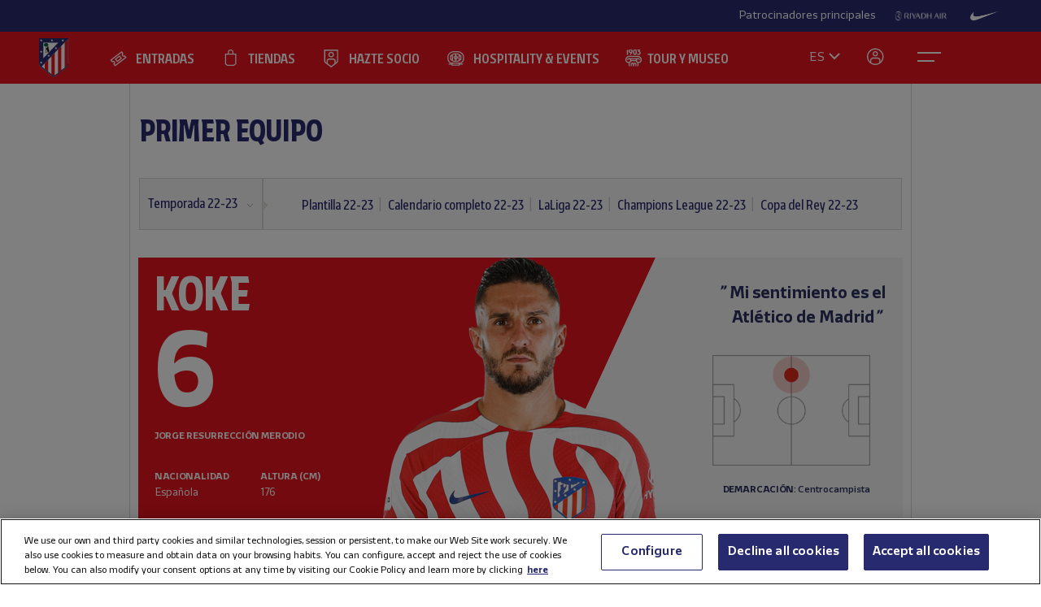

--- FILE ---
content_type: text/html; charset=utf-8
request_url: https://img-estaticos.atleticodemadrid.com/jugadores/jorge-resurreccion-merodio-2022-2023
body_size: 15392
content:
      
 
 <!DOCTYPE html><!--[if lt IE 7]> <html lang="es-ES" class="no-js lt-ie9 lt-ie8 lt-ie7"> <![endif]--><!--[if IE 7]> <html lang="es-ES" class="no-js lt-ie9 lt-ie8"> <![endif]--><!--[if IE 8]> <html lang="es-ES" class="no-js lt-ie9"> <![endif]--><!--[if gt IE 8]><!--> <html lang="es-ES" class="no-js"> <!--<![endif]--><head><meta charset="utf-8">
   	<title>Jorge Resurrección Merodio  - Temporada 2022-2023 - Atlético de Madrid</title>
<script>document.documentElement.className=document.documentElement.className.replace(/( |^)no-js( |$)/, '$1' + 'js' + '$2');</script>
 <style type="text/css"> .js #main-level1{display: none;}</style>
 <script src="/js/jquery.js?1758786816" type="text/javascript"></script>

 
 <script>
 /* grunticon Stylesheet Loader | https://github.com/filamentgroup/grunticon | (c) 2012 Scott Jehl, Filament Group, Inc. | MIT license. */
 window.grunticon=function(e,t){if(!e||e.length!==3)return;var n=window,r=!!n.document.createElementNS&&!!n.document.createElementNS("http://www.w3.org/2000/svg","svg").createSVGRect,i=function(t){var i=n.document.createElement("link"),s=n.document.getElementsByTagName("script")[0];i.rel="stylesheet",i.href=e[t&&r?0:t?1:2],s.parentNode.insertBefore(i,s)},s=new n.Image;s.onerror=function(){i(!1)},s.onload=function(){i(s.width===1&&s.height===1)},s.src="[data-uri]"};
     grunticon( [ "/css/icons.data.svg.css", "/css/icons.data.png.css", "/css/icons.fallback.css" ] );
 </script>
 <noscript>

 <link href="/css/icons.fallback.css?1368792033" media="screen" rel="stylesheet" type="text/css" /></noscript>
 
 <!--[if lt IE 9]><script src="http://html5shim.googlecode.com/svn/trunk/html5.js"></script>
 <![endif]--><meta name="viewport" content="width=device-width, initial-scale=1.0">
 <script>
    var ATM = {
        touchy        : null,
        clicktouchEvt : null, 
        fonts : {
            hasDroid : function() {
                //console.log("droid");
                $(function() {
                    //console.log("droid ready");
                    $("article.widget.dato dt span").supersizr({"maxSize": 75});
                    //if($(".masonry").length > 0) $('.widgetbox.destacados').masonry('reload');        
                });
            },
            hasSoho : function() {
                //console.log("soho");
                $(function() {
                    //console.log("soho ready");
                    $(".widget.apertura .supersizeme h1 span").supersizr();  
                    $(".jugador-detalle h1 span").supersizr({"maxSize": 60, "preserveLineHeight": 1 });          
                });
            },
            hasAll : function() {
                //console.log("allfonts");
                $(function() {
                    //console.log("allfonts ready");
                    //if($(".masonry").length > 0) $('.widgetbox.destacados').masonry('reload');            
                });
            }
        }
    };
</script>




	<link href="/css/fonts-exo-to-manzanares.css?1716760944" media="screen" rel="stylesheet" type="text/css" />

	


 

	 
	    <!-- 1 -->
    	
		<link href="/css/manzanares_root.css?1718754733" media="screen" rel="stylesheet" type="text/css" />
		<link href="/css/all.css?1719267266" media="screen" rel="stylesheet" type="text/css" />
		<link href="/css/header-footer.css?1718786970" media="screen" rel="stylesheet" type="text/css" />
		<link href="/css/newHome-ATM.css?1762792246" media="screen" rel="stylesheet" type="text/css" />
		<link href="/css/header_overwrite.css?1769439307" media="screen" rel="stylesheet" type="text/css" />
	
	
<script src="/js/slick.min.js" type="text/javascript"></script>
<link rel="stylesheet" type="text/css" href="/css/slick.css" />
<link rel="stylesheet" type="text/css" href="/css/slick-theme.css" />






	<script type="text/javascript" src="/js/sdk.min.js?v=3_11_4"></script> <!-- Push Alerts -->
	<script type="text/javascript" src="/js/worker.min.js?v=3_11_4"></script> <!-- Push Alerts -->
	
	<!-- Remember to replace with your appKey img-estaticos.atleticodemadrid.com -->
			
	
	
	

	<script type="text/javascript">
		var indigitallAccountId = 265;
		var indigitallCloud = "public";
		var indigitallLogsSubdomain = "customer.";
		var indigitallLogsDomain = "indigitall.com";
		var indigitallLogsPath = "/" + indigitallCloud + "/account/" + indigitallAccountId + "/log";

		function sendLogsToIndigitall(){
		  var xhttp = new XMLHttpRequest();
		  xhttp.open("POST", "https://" + indigitallLogsSubdomain + indigitallLogsDomain + indigitallLogsPath, true);
		  xhttp.setRequestHeader("Content-type", "application/json");
		  xhttp.send(JSON.stringify({
		      "appKey": localStorage.getItem("indigitall.repository.APP_KEY"),
		      "deviceId": localStorage.getItem("indigitall.repository.DEVICE_ID"),
		      "path": location.href,
		      "isIframe": (window.self !== window.top),
		      "parentPath": (window.self !== window.top) ? window.top.location.href : null
		  }));
		}

		function onIndigitallNewUserRegistered(device){
		  if(Notification.permission == "granted"){
		    sendLogsToIndigitall();
		  }
		}	
	</script>
	
	<script
	  src="/js/sdk.min.js"
	  onload="indigitall.init({
	    appKey:'2b671754-1aa9-449f-94e0-ddf5670b2fd7',
	    workerPath:'/js/worker.min.js',
	    requestLocation:true,
	    onNewUserRegistered: onIndigitallNewUserRegistered
	  })"
	  async>
	</script>
	
	<script type="text/javascript">
		$(() => {
			
			try {
				
				indigitall.deviceGet((device) => {
					if (device && device.enabled === true) {
						console.log("IF #1");
					} else {
						console.log("IF #2");
					}
				});

			}
			catch(err) {
			  console.log("Indigital exception cached: " + err.message);
			}	
			
			
			
			
		  
	  	});
	</script>
	
	

	

<style>html body [data-country]:not([data-country="ALL"]){display:none;}</style>

<script>
$(function(){
  $.ajax({
    url:'/pages/get_cf_country/all.json', type:'POST', dataType:'json', cache:false // ,data:{ authenticity_token: AUTH_TOKEN } // si usas CSRF
  }).then(function(r){
    var isAdmin = ($('.tab-menu-administrador').length == 1);
    var cc=(r&&r.cf_country?r.cf_country:'').toUpperCase(),
        onNews=/\/noticias\//i.test(location.pathname),
        mustRedirect=false;

    $('[data-country]').each(function(){
      var $el=$(this),
          raw=$el.attr('data-country')||$el.attr('div-country')||'ALL',
          v=$.trim(raw).toUpperCase();

      if(v==='ALL'){ $el.show(); return; }

      var allowed=$.map(v.split(/[,\s]+/),function(s){ s=$.trim(s); return s||null; });
      if($.inArray(cc,allowed)!==-1){
        $el.show();
      }else{
        if (!isAdmin){
          $el.hide().empty().append(document.createComment('Hidden by country filter (user='+cc+', allowed='+v+')'));
        }else{
          $el.show();
        }
        if(onNews) mustRedirect=true;
      }
    });
    if(!isAdmin && mustRedirect && location.pathname!=='/'){ location.replace('/'); }
  });
});
</script>





 <!-- !is_pre -->
	 <!-- !is_en || admin? -->
			
	



<!-- Google Tag Manager -->
<script>(function(w,d,s,l,i){w[l]=w[l]||[];w[l].push({'gtm.start':
new Date().getTime(),event:'gtm.js'});var f=d.getElementsByTagName(s)[0],
j=d.createElement(s),dl=l!='dataLayer'?'&l='+l:'';j.async=true;j.src=
'https://www.googletagmanager.com/gtm.js?id='+i+dl;f.parentNode.insertBefore(j,f);
})(window,document,'script','dataLayer','GTM-NTRW2FP');</script>
<!-- End Google Tag Manager -->

<meta name="google-site-verification" content="KGod2LW2G-B7MknAyEjx0Gh8pzLyjM9rA4k3Z4GHkvQ" />





 
 <link href="/sites/1/stylesheets/errors.css?1577958215" media="screen" rel="stylesheet" type="text/css" /><link href="/noticias.rss" rel="alternate" title="RSS" type="application/rss+xml" />
        
      	<meta property="og:type" content="article" />	<meta property="og:title" content="Jorge Resurrección Merodio " />	<meta property="og:description" content="" />	<meta property="og:url" content="https://img-estaticos.atleticodemadrid.com/jugadores/jorge-resurreccion-merodio-2022-2023" />	<meta property="og:image" content="https://www.atleticodemadrid.com/system/fotos/13078/destacado_300x300/_0015_RECORTES_WEB_0010_KOKE.png?1660400398" />	<meta property="og:site_name" content="Club Atlético de Madrid" />
<meta name="resource-type" content="document"/>

  <meta name="robots" content="all" />

	<meta name="robots" content="noindex, nofollow">


			<script src="https://secure.widget.cloud.opta.net/v3/v3.opta-widgets.js"></script>
		<link rel="stylesheet" href="https://secure.widget.cloud.opta.net/v3/css/v3.football.opta-widgets.css">
		<link rel="stylesheet" href="/css/opta.css?t=20240930">
	<script>
	    var opta_settings = {
	            subscription_id: '8e6fff2ddb0c23b2816dafcc37445cfb',
	            language: 'es_ES',
	            timezone: 'Europe/Madrid'
	        };
	</script>		


      
           
           
           </head>
            



		
	

<body id="myBody" class="sponsored"  data-lay="back">



<!-- Google Tag Manager (noscript) -->
<noscript><iframe src="https://www.googletagmanager.com/ns.html?id=GTM-NTRW2FP" height="0" width="0" style="display:none;visibility:hidden"></iframe></noscript>
<!-- End Google Tag Manager (noscript) -->




           
      
           
           
      
           

           
           
              
           
           
        
                    
	







<section id="myHeader" class="top-bar  ">
	

<!-- Main Sponsors Top Bar -->
	<section class="mainsponsors">
		
	      <p>Patrocinadores principales</p>
	    
	    	    	<a href="https://www.riyadhair.com/?utm_source=footer&amp;utm_medium=atleti&amp;utm_campaign=sponsor" target="_blank" title="RIYADH AIR "><img alt="RIYADH AIR " src="https://img-estaticos.atleticodemadrid.com//system/fotosponsorheaders/236/original/riyadh_footer_v3.png?1753864624" /></a>
	    	    	<a href="http://www.nike.com/es/es_es/lp/football" target="_blank" title="Nike"><img alt="Nike" src="https://img-estaticos.atleticodemadrid.com//system/fotosponsorheaders/66/original/logo_nike.png?1714382498" /></a>
	    	</section>
	
<!-- // End Main Sponsors Top Bar -->
	




<!-- Top Header -->
<header id="newHeader" class="">
    <h1 class="escudo" style="">
        <a href="/">
            <span>Atlético de Madrid</span>
            <img src="/images/EscudoATM.svg" alt="Escudo Atlético de Madrid" style="">
        </a>
    </h1>
    
				<ul class="mainnav">
							<li><a href="https://www.atleticodemadrid.com/entradas" class='entradas' >ENTRADAS</a></li>
							<li><a href="https://www.atleticodemadrid.com/atm/atleti-store" class='tienda' >TIENDAS</a></li>
							<li><a href="https://fans.atleticodemadrid.com/socios" class='socio' >HAZTE SOCIO</a></li>
							<li><a href="https://www.neptunopremium.com" class='experiencias' target='_blank'>HOSPITALITY & EVENTS</a></li>
							<li><a href="https://tour-museum.atleticodemadrid.com/" class='hospitality' target='_blank'>TOUR Y MUSEO</a></li>
					</ul>
	
    <ul class="secondnav">
        
          <li class="idioma"><a href="#">ES</a></li>
        
        
            <li class="profile_icon"><a href="#" class="js-open-salesforce-login"><img src="/images/icons/profile.svg" alt="Usuario"></a></li>
        
        <li class="menu_icon">
    <a href="javascript:;" menu-toggle="menuId" class="btn-menu">
        <!-- <img src="/images/icons/menu.svg" alt="Menú"> -->
        <?xml version="1.0" encoding="UTF-8" standalone="no"?>
        <!DOCTYPE svg PUBLIC "-//W3C//DTD SVG 1.1//EN" "http://www.w3.org/Graphics/SVG/1.1/DTD/svg11.dtd">
        <svg onclick="toggleAnimation();" id="openCloseIcon" width="52" height="49" viewBox="0 0 52 49" version="1.1"
            xmlns="http://www.w3.org/2000/svg" xmlns:xlink="http://www.w3.org/1999/xlink" xml:space="preserve"
            xmlns:serif="http://www.serif.com/" style="fill-rule:evenodd;clip-rule:evenodd;">
            <g id="iconHitArea">
                <rect x="0" y="0" width="52" height="49" style="fill:#00000000;"></rect>
            </g>
            <g id="iconHiddenHitArea">
                <rect display="none" x="0" y="0" width="52" height="49" style="fill:#00000000;">
                    <set attributeName="display" from="none" to="inline" begin="hitArea.click" />
                </rect>
            </g>
            <g id="iconContents" style="pointer-events:none;">
                <path id="iconTopLine" d="M12,20l29,0" style="fill:none;fill-rule:nonzero;stroke:#fff;stroke-width:2px;">
                    <animate begin="iconHitArea.click" attributeName="d" from="M12,20l29,0" to="M34.01,31.293l-14.77,-14.769"
                        dur="0.2s" restart="whenNotActive" fill="freeze" />
                </path>
                <path id="iconBottonLine" d="M12,30l21,0" style="fill:none;fill-rule:nonzero;stroke:#fff;stroke-width:2px;">
                    <animate begin="iconHitArea.click" attributeName="d" from="M12,30l21,0" to="M34.174,16.707l-14.769,14.769"
                        dur="0.2s" restart="whenNotActive" fill="freeze" />
                </path>
            </g>
        </svg>
    </a>
</li>
    </ul>
    <ul class="go-main-site ">
        <li><a href="/" title="Atlético de Madrid">Ir a atleticodemadrid.com</a></li>
    </ul>
    <div id="js-user-menu">
        
    </div>
    <ul id="idioma-alt">
          <li class="user-area">
            <a href="https://en.atleticodemadrid.com">EN</a>
          </li>
    </ul>
</header>
<!-- // End Top Header -->


</section>

				<ul class="mainnav_mobile">
							<li><a href="https://www.atleticodemadrid.com/entradas" class='entradas' >ENTRADAS</a></li>
							<li><a href="https://www.atleticodemadrid.com/atm/atleti-store" class='tienda' >TIENDAS</a></li>
							<li><a href="https://fans.atleticodemadrid.com/socios" class='socio' >HAZTE SOCIO</a></li>
							<li><a href="https://www.neptunopremium.com" class='experiencias' target='_blank'>HOSPITALITY & EVENTS</a></li>
							<li><a href="https://tour-museum.atleticodemadrid.com/" class='hospitality' target='_blank'>TOUR Y MUSEO</a></li>
					</ul>
	
<nav class="completenav menu menu-hidden" id="menuId">
    <div id="menuWrapper">
        <div class="main_elements">
	 	
				<ul class="">
							<li><a href="https://www.atleticodemadrid.com/entradas"  >ENTRADAS</a></li>
							<li><a href="https://www.atleticodemadrid.com/atm/atleti-store"  >TIENDAS</a></li>
							<li><a href="https://fans.atleticodemadrid.com/socios"  >HAZTE SOCIO</a></li>
							<li><a href="https://www.neptunopremium.com"  target='_blank'>HOSPITALITY & EVENTS</a></li>
							<li><a href="https://tour-museum.atleticodemadrid.com/"  target='_blank'>TOUR Y MUSEO</a></li>
					</ul>
	
	 </div>	
	 <div class="secondary_elements">
	    <ul>
   			   				    		    			    				    					    				<li class="accordion"><a href="javascript:;" class="accordion__intro to-external" id="p-mainmenu-2864" title="EQUIPOS">EQUIPOS</a>															<ul class="submenu accordion__content">
																			<li><a href="https://www.atleticodemadrid.com/jugadores-primer-equipo/" class=" to-external" id="p-mainmenu-2865" title="Primer equipo masculino">Primer equipo masculino</a></li>
																			<li><a href="https://www.atleticodemadrid.com/primer-equipo-femenino" class=" to-external" id="p-mainmenu-2876" title="Primer equipo femenino">Primer equipo femenino</a></li>
																			<li><a href="/noticias-academia/" class=" " id="p-mainmenu-2886" title="Academia">Academia</a></li>
																	</ul> 
													</li>
	            		            	    				    					    				<li class="accordion"><a href="javascript:;" class="accordion__intro " id="p-mainmenu-2902" title="AFICIONADOS">AFICIONADOS</a>															<ul class="submenu accordion__content">
																			<li><a href="https://www.atleticodemadrid.com/haztesocio" id="p-mainmenu-2903" target="_blank" title="Hazte socio">Hazte socio</a></li>
																			<li><a href="https://www.atleticodemadrid.com/haztesocio/abonos.html" class=" to-external" id="p-mainmenu-2904" target="_blank" title="Abonos">Abonos</a></li>
																			<li><a href="https://oficinavirtual.atleticodemadrid.com/index.php/es-es/" class=" to-external" id="p-mainmenu-2905" target="_blank" title="Área personal">Área personal</a></li>
																			<li><a href="/atm/senado" class=" " id="p-mainmenu-2906" title="Senado">Senado</a></li>
																			<li><a href="/atm/penas" class=" " id="p-mainmenu-2907" title="Peñas">Peñas</a></li>
																			<li><a href="/atm/normativa-2" class=" " id="p-mainmenu-2914" title="Normativa">Normativa</a></li>
																			<li><a href="/noticias-fans/" class=" " id="p-mainmenu-2915" title="Noticias">Noticias</a></li>
																	</ul> 
													</li>
	            		            	    				    					    				<li class="no-accordion"><a href="https://www.neptunopremium.com" class="no-accordion__intro to-external" id="p-mainmenu-2916" title="VIP Y EVENTOS">VIP Y EVENTOS</a>													</li>
	            		            	    				    					    				<li class="accordion"><a href="javascript:;" class="accordion__intro " id="p-mainmenu-2917" title="ACADEMIA">ACADEMIA</a>															<ul class="submenu accordion__content">
																			<li><a href="/atm/que-es-la-academia" class=" " id="p-mainmenu-3175" title="¿Qué es la Academia?">¿Qué es la Academia?</a></li>
																			<li><a href="https://campusatleticodemadrid.com" class=" to-external" id="p-mainmenu-2920" target="_blank" title="Campus">Campus</a></li>
																			<li><a href="/atm/escuelas-de-tecnificacion" class=" " id="p-mainmenu-2921" title="Escuelas de Tecnificación">Escuelas de Tecnificación</a></li>
																			<li><a href="https://www.atleticodemadrid.com/internationalexperience/index.html" class=" to-external" id="p-mainmenu-2922" title="Experiencias internacionales">Experiencias internacionales</a></li>
																			<li><a href="https://www.atleticodemadrid.com/atm/sistema-proteccion-a-la-infancia" class=" to-external" id="p-mainmenu-3180" target="_blank" title="Sistema de Protección a la Infancia">Sistema de Protección a la Infancia</a></li>
																	</ul> 
													</li>
	            		            	    				    					    				<li class="accordion"><a href="javascript:;" class="accordion__intro " id="p-mainmenu-2923" title="RIYADH AIR METROPOLITANO">RIYADH AIR METROPOLITANO</a>															<ul class="submenu accordion__content">
																			<li><a href="/atm/proyecto" class=" " id="p-mainmenu-2924" title="Nuestro estadio">Nuestro estadio</a></li>
																			<li><a href="/atm/como-llegar" class=" " id="p-mainmenu-2925" title="Cómo llegar">Cómo llegar</a></li>
																			<li><a href="https://tour-museum.atleticodemadrid.com" class=" to-external" id="p-mainmenu-2927" title="Tour &amp; Museum">Tour, Museo y Fan Moments</a></li>
																			<li><a href="https://www.neptunopremium.com/" class=" to-external" id="p-mainmenu-2929" title="Vip y eventos">Vip y eventos</a></li>
																			<li><a href="/atm/restauracion" class=" " id="p-mainmenu-3062" title="Restauración">Restauración</a></li>
																			<li><a href="/galeria-nuevo-estadio" class=" " id="p-mainmenu-2930" title="Galerías">Galerías</a></li>
																			<li><a href="/videos-nuevo-estadio" class=" " id="p-mainmenu-2931" title="Vídeos">Vídeos</a></li>
																			<li><a href="/noticias-nuevo-estadio" class=" " id="p-mainmenu-2932" title="Noticias">Noticias</a></li>
																	</ul> 
													</li>
	            		            	    				    					    				<li class="accordion"><a href="javascript:;" class="accordion__intro " id="p-mainmenu-2933" title="CLUB">CLUB</a>															<ul class="submenu accordion__content">
																			<li><a href="/atm/historia-por-decadas" class=" " id="p-mainmenu-2934" title="Historia">Historia</a></li>
																			<li><a href="/atm/codigo-etico" class=" " id="p-mainmenu-2940" title="Ética y Cumplimiento">Ética y Cumplimiento</a></li>
																			<li><a href="/atm/sede-electronica" class=" " id="p-mainmenu-2943" title="Sede electrónica">Sede electrónica</a></li>
																			<li><a href="https://www.fundacionatleticodemadrid.com" class=" to-external" id="p-mainmenu-2945" title="Fundación Atlético de Madrid">Fundación Atlético de Madrid</a></li>
																			<li><a href="/atm/sostenibilidad" class=" " id="p-mainmenu-2946" title="Sostenibilidad">Sostenibilidad</a></li>
																			<li><a href="/atm/trabaja-con-nosotros" class=" " id="p-mainmenu-2947" title="¡Contamos contigo!">¡Contamos contigo!</a></li>
																			<li><a href="/atm/contacto-15" class=" " id="p-mainmenu-2949" title="Contacto y horarios">Contacto y horarios</a></li>
																			<li><a href="/noticias-el-club/" class=" " id="p-mainmenu-2950" title="Noticias">Noticias</a></li>
																			<li><a href="/galeria-el-club" class=" " id="p-mainmenu-2951" title="Galerías">Galerías</a></li>
																			<li><a href="/videos-el-club" class=" " id="p-mainmenu-2952" title="Vídeos">Vídeos</a></li>
																	</ul> 
													</li>
	            		            	    				            	    				            	    				            	    				            	    				            	    				            	    				            	    				            	    				            	    				            	    				            	    				            	    				            	    				            	    				            	    				            	    				            	    				            	    				            	    				            	    				            	    				            	    				            	    				            	    				            	    				            	    				            	    				            	    				            	    				            	    				            	    				            	    				            	    				            	    				            	    				            	    				            	    				            	    				            	    				            	    				            	    				            	    				            	    				            	    				            	    				            	    				            	    				            	    				            	    				            	    				            	    				            	    				            	    				            	    				            	    				            	    				            	    				            	    				            	    				            	    				            	    				            	    				            	    				            	    				            	    				            	    				            	    				            	    				            	    				            	    				            	    				            	    				            	    				            	    				            	    				            	    				            	    				            	    				            	    				            	    				            	    				            	    				            	    				            	    				            	    				            	    				            	    				            	    				            	    				            	    				            	    				            	    				            	    				            	    				            	    				            	    				            	    				            	    				            	    				            	    				            	    				            	    				            	    				            	    				            	    				            	    				            	    				            	    				            	    				            	    				            	    				            	    				            	    				            	    				            	    				            	    				            	    				            	    				            	    				            	    				            	    				            	    				            	    				            	    				            	    				            	    				            	    				            	    				            	    				            	    				            	    				            	    				            	
	    		    </ul>
	 </div>
	 	<div class="other_elements">
	    <ul>
	    		    		<li><a href="https://www.atleticodemadrid.com/atm/fundacion-atletico-de-madrid" >FUNDACIÓN ATLÉTICO DE MADRID</a></li>
	        	    		<li><a href="https://sites.atleticodemadrid.com/we-love-football/" target='_blank'>WE LOVE FOOTBALL</a></li>
	        	    		<li><a href="https://tour-museum.atleticodemadrid.com" target='_blank'>TOUR, MUSEO Y FAN MOMENTS</a></li>
	        	    		<li><a href="https://indiparkatleti.com/" >INDI PARK</a></li>
	        	    		<li><a href="https://atletilab.com/" target='_blank'>ATLETI LAB</a></li>
	        		
	    </ul>
	    <div class="descarga-app">
        <a href="/descargar-app" class="enlace-imagen">
          <picture>
            <source media="(min-width: 900px)" srcset="/images/descargapp-menu.png">
            <source srcset="/images/descargapp-menu-mobile.png">
            <img src="/images/descargapp-menu-mobile.png">
          </picture>
        </a>
        <ul>
          <li><a href="https://www.facebook.com/AtleticodeMadrid"><img src="/images/socialicons/facebook.svg" alt="Facebook"></a></li>
          <li><a href="https://twitter.com/atleti"><img src="/images/socialicons/x.svg" alt="X"></a></li>
          <li><a href="https://www.youtube.com/atleticodemadrid"><img src="/images/socialicons/youtube.svg" alt="YouTube"></a></li>
          <li><a href="https://www.instagram.com/atleticodemadrid"><img src="/images/socialicons/instagram.svg" alt="Instagram"></a></li>
          <li><a href="https://www.linkedin.com/company/atleticodemadrid"><img src="/images/socialicons/linkedin.svg" alt="Linkedin"></a></li>
          <li><a href="https://www.tiktok.com/@atleticodemadrid"><img src="/images/socialicons/tiktok.svg" alt="TikTok"></a></li>
          <li><a href="https://wa.me/34690372769?text=Hola#blank"><img src="/images/socialicons/whatsapp.svg" alt="Whatsapp"></a></li>
        </ul>
      </div>

        <style type="text/css">
        	.app-and-rrss{position: absolute; bottom: 150px;}
        	.app-and-rrss .banner-app-image{max-width: 260px;}
        	.pendiente-txuma.social_links {position: absolute; bottom: 80px;}
        	.pendiente-txuma.social_links ul li { display: inline-block; margin-right: 5px; }
			nav.completenav div#menuWrapper div.other_elements .pendiente-txuma.social_links ul li::after{ display: none; }
			nav.completenav div#menuWrapper div.other_elements .pendiente-txuma.social_links ul li img{ width: 30px; }
        </style>
	</div>
	
 </div>	 
</nav>

<!--- -------------------------------->




<div id="js-popup-login" data-browser="Mozilla/5.0 (Macintosh; Intel Mac OS X 10_15_7) AppleWebKit/537.36 (KHTML, like Gecko) Chrome/131.0.0.0 Safari/537.36; ClaudeBot/1.0; +claudebot@anthropic.com)"> </div>



              <section class="contenido">
   
<section class="primer-equipo">
		
	




	
	
		
										
		
			
			
			
			
			
			
		
		
		<header class="cabecera-seccion">
		    <nav id="sectionmenu-mobile"> 
		        <ul>
		            <!-- must have level 1: -->
		            <li class="mobilemenuitem"><a href="/atm/primer-equipo" class=" " id="p-104" title="Primer Equipo">Primer Equipo</a> <!-- EL CLUB -->
		            	
		            			                
		                <ul data-c="1">	
		                 	 	
		                         <li><a href="/atm/archivo-web" class=" to-external" id="p-3187" title="Histórico de Plantillas">Histórico de Plantillas</a> <!-- HISTORIA -->
		                        		
		                         </li>
		                      
		               </ul> 
		    		</li>
		        </ul>
		    </nav>
		    <nav id="sectionmenu-full"> 
		        <!-- must have level: -->
		        <ul class="menu-main">
		        	
		            <li class="active "><a href="/atm/primer-equipo" class=" " id="p-104" title="Primer Equipo">Primer Equipo</a>
		                
		            </li>
		            		        </ul>
		            <div>
		                <!-- optional level 2: -->
		                
			                
				                <ul class="breadlist dropable"> 
				                
				                    <li class='active dropdown'><a href="/jugadores-primer-equipo-2022-2023" class=" " id="p-2702" title="Temporada 22-23">Temporada 22-23</a> 

														                        
			                			
							                <ul>
					                        	
					                    			<li><a href="/atm/archivo-web" class=" to-external" id="p-3187" title="Histórico de Plantillas">Histórico de Plantillas</a></li>
					                    		
					                        </ul>
				                        
				                        
				                    </li>
				                </ul>
				            
			                
		                
		                <!-- optional level 3: -->
		                
		                <!-- must have level 4: -->
		                
			                <ul class="lastlist ">
			                	
			                		
			                		
			                		<li ><a href="/jugadores-primer-equipo-2022-2023" class=" " id="p-2703" title="Plantilla 22-23">Plantilla 22-23</a></li>
			                	
			                		
			                		
			                		<li ><a href="/clasificacion-completo-primer-equipo-2022-2023" class=" " id="p-2704" title="Calendario completo 22-23">Calendario completo 22-23</a></li>
			                	
			                		
			                		
			                		<li ><a href="/clasificacion-primer-equipo-2022-2023" class=" " id="p-2705" title="LaLiga 22-23">LaLiga 22-23</a></li>
			                	
			                		
			                		
			                		<li ><a href="/clasificacion-champions-primer-equipo-2022-2023" class=" " id="p-2706" title="Champions League 22-23">Champions League 22-23</a></li>
			                	
			                		
			                		
			                		<li ><a href="/clasificacion-cr-primer-equipo-2022-2023" class=" " id="p-2707" title="Copa del Rey 22-23">Copa del Rey 22-23</a></li>
			                	
			                </ul>	                
		                
		            </div>
		    </nav> 
		</header>
			
 


	<script type="text/javascript">
		$( document ).ready(function() { $("ul.wetic").append( "<li>primer-equipo</li>" ); });	
	</script>

	
	
		

 
	


<script type="text/javascript">
	$( document ).ready(function() {
		$("#sectionmenu-full .menu-main .active a[href='/atm/fundacion']").attr('href', '/noticias-fundacion')
	});	
</script>


		
<script>
	$( document ).ready(function() {
		$(".jugador-detalle h1 span").supersizr({"maxSize": 60, "preserveLineHeight": 1 });
	});
</script>

		
	<section class="jugador">
	    <section class="jugador-detalle">
	        <div class="datos-principales">
	            <h1><span>KOKE</span></h1>
	            <h2><span>6</span>JORGE RESURRECCIóN MERODIO </h2>
	            
	            <ul>
	                <li><span>Nacionalidad</span> Española</li>
	                <li><span>Altura (cm)</span> 176</li>
	                
	                <li><span>Peso (kg)</span> 75</li>
	                <li><span>Nacido el</span> 08/01/1992</li>
	            </ul>
	            	            	<a href="https://shop.atleticodemadrid.com/stores/atletico/es/c/plantilla/6-koke?portal=C57JO845&CMP=PSC-C57JO845  " title="Compra la camiseta de" class="comprar-camiseta" target="_blank">Compra su camiseta </a>
	            	        </div>
	        
		        <span class="picture" data-picture data-alt="">
		            <span data-src="/system/fotos/13078/destacado_300x300/_0015_RECORTES_WEB_0010_KOKE.png?1660400398"></span>
		            <span data-src="/system/fotos/13078/destacado_600x600/_0015_RECORTES_WEB_0010_KOKE.png?1660400398" data-media="(min-device-pixel-ratio: 2.0)"></span>
		            <span data-src="/system/fotos/13078/destacado_460x460/_0015_RECORTES_WEB_0010_KOKE.png?1660400398" data-media="(min-width: 520px)"></span>
		            <span data-src="/system/fotos/13078/destacado_920x920/_0015_RECORTES_WEB_0010_KOKE.png?1660400398" data-media="(min-width: 520px) and (min-device-pixel-ratio: 2.0)"></span>
		            <!--[if (lt IE 9) & (!IEMobile)]>
		                <span data-src="/system/fotos/13078/destacado_300x300/_0015_RECORTES_WEB_0010_KOKE.png?1660400398"></span>
		            <![endif]-->
		            <!-- Fallback -->
		            <noscript>
		                <img alt="Jorge Resurrección Merodio " src="https://img-estaticos.atleticodemadrid.com//system/fotos/13078/destacado_300x300/_0015_RECORTES_WEB_0010_KOKE.png?1660400398" />
		            </noscript>
		        </span>
	        
	        
		        <blockquote>
		            <p class="firma">Mi sentimiento es el Atlético de Madrid</p>
		            
		            	<footer><img alt="KOKE sign" src="https://img-estaticos.atleticodemadrid.com//system/firmas/13078/thumb/Medio_03.png?1655363628" /></footer>
		            	
		            <p class='ficha-demarcacion'><span>Demarcación</span>: Centrocampista</p>
		        </blockquote>
		        
	    </section>
	    
	    <section class="touch-slider">
	        <div class='slider-jugadores'>
	            <div class='thumbs'>
	                
	                	
	                	
	                		
	                		
	                	
	                	<div class='thumb item1'>
		                    <a href="/jugadores/ivo-grbic-2022-2023" title="Ir a ivo-grbic-2022-2023">
		                        <span class="picture" data-picture data-alt="">
		                            <span data-src="/system/fotos/13130/galeria_bn_100x100/_0018_RECORTES_WEB_0007_GRBIC.png?1660401739"></span>
		                            <span data-src="/system/fotos/13130/galeria_bn_200x200/_0018_RECORTES_WEB_0007_GRBIC.png?1660401739" data-media="(min-device-pixel-ratio: 2.0)"></span>
		                            <!--[if (lt IE 9) & (!IEMobile)]>
		                                <span data-src="/system/fotos/13130/galeria_bn_100x100/_0018_RECORTES_WEB_0007_GRBIC.png?1660401739"></span>
		                            <![endif]-->
		                            <!-- Fallback -->
		                            <noscript>
		                                <img alt="_0018_recortes_web_0007_grbic" src="https://img-estaticos.atleticodemadrid.com//system/fotos/13130/galeria_bn_100x100/_0018_RECORTES_WEB_0007_GRBIC.png?1660401739" />
		                            </noscript>
		                        </span>
		                    </a>
		                </div> 
	                
	                	
	                	
	                		
	                		
	                	
	                	<div class='thumb item2'>
		                    <a href="/jugadores/jan-oblak-2022-2023" title="Ir a jan-oblak-2022-2023">
		                        <span class="picture" data-picture data-alt="">
		                            <span data-src="/system/fotos/13079/galeria_bn_100x100/_0008_RECORTES_WEB_0017_OBLAK.png?1660400541"></span>
		                            <span data-src="/system/fotos/13079/galeria_bn_200x200/_0008_RECORTES_WEB_0017_OBLAK.png?1660400541" data-media="(min-device-pixel-ratio: 2.0)"></span>
		                            <!--[if (lt IE 9) & (!IEMobile)]>
		                                <span data-src="/system/fotos/13079/galeria_bn_100x100/_0008_RECORTES_WEB_0017_OBLAK.png?1660400541"></span>
		                            <![endif]-->
		                            <!-- Fallback -->
		                            <noscript>
		                                <img alt="_0008_recortes_web_0017_oblak" src="https://img-estaticos.atleticodemadrid.com//system/fotos/13079/galeria_bn_100x100/_0008_RECORTES_WEB_0017_OBLAK.png?1660400541" />
		                            </noscript>
		                        </span>
		                    </a>
		                </div> 
	                
	                	
	                	
	                		
	                		
	                	
	                	<div class='thumb item3'>
		                    <a href="/jugadores/jose-maria-gimenez-de-vargas-2022-2023" title="Ir a jose-maria-gimenez-de-vargas-2022-2023">
		                        <span class="picture" data-picture data-alt="">
		                            <span data-src="/system/fotos/13080/galeria_bn_100x100/_0020_RECORTES_WEB_0005_GIMENEZ.png?1660400593"></span>
		                            <span data-src="/system/fotos/13080/galeria_bn_200x200/_0020_RECORTES_WEB_0005_GIMENEZ.png?1660400593" data-media="(min-device-pixel-ratio: 2.0)"></span>
		                            <!--[if (lt IE 9) & (!IEMobile)]>
		                                <span data-src="/system/fotos/13080/galeria_bn_100x100/_0020_RECORTES_WEB_0005_GIMENEZ.png?1660400593"></span>
		                            <![endif]-->
		                            <!-- Fallback -->
		                            <noscript>
		                                <img alt="_0020_recortes_web_0005_gimenez" src="https://img-estaticos.atleticodemadrid.com//system/fotos/13080/galeria_bn_100x100/_0020_RECORTES_WEB_0005_GIMENEZ.png?1660400593" />
		                            </noscript>
		                        </span>
		                    </a>
		                </div> 
	                
	                	
	                	
	                		
	                		
	                	
	                	<div class='thumb item4'>
		                    <a href="/jugadores/sergio-reguilon-2022-2023" title="Ir a sergio-reguilon-2022-2023">
		                        <span class="picture" data-picture data-alt="">
		                            <span data-src="/system/fotos/14874/galeria_bn_100x100/_0008_RECORTES_WEB_3_REGUILON.png?1663090331"></span>
		                            <span data-src="/system/fotos/14874/galeria_bn_200x200/_0008_RECORTES_WEB_3_REGUILON.png?1663090331" data-media="(min-device-pixel-ratio: 2.0)"></span>
		                            <!--[if (lt IE 9) & (!IEMobile)]>
		                                <span data-src="/system/fotos/14874/galeria_bn_100x100/_0008_RECORTES_WEB_3_REGUILON.png?1663090331"></span>
		                            <![endif]-->
		                            <!-- Fallback -->
		                            <noscript>
		                                <img alt="_0008_recortes_web_3_reguilon" src="https://img-estaticos.atleticodemadrid.com//system/fotos/14874/galeria_bn_100x100/_0008_RECORTES_WEB_3_REGUILON.png?1663090331" />
		                            </noscript>
		                        </span>
		                    </a>
		                </div> 
	                
	                	
	                	
	                		
	                		
	                	
	                	<div class='thumb item5'>
		                    <a href="/jugadores/matthew-james-doherty-2022-2023" title="Ir a matthew-james-doherty-2022-2023">
		                        <span class="picture" data-picture data-alt="">
		                            <span data-src="/system/fotos/15051/galeria_bn_100x100/_0016_RECORTES_WEB_12_DOHERTY.png?1675259096"></span>
		                            <span data-src="/system/fotos/15051/galeria_bn_200x200/_0016_RECORTES_WEB_12_DOHERTY.png?1675259096" data-media="(min-device-pixel-ratio: 2.0)"></span>
		                            <!--[if (lt IE 9) & (!IEMobile)]>
		                                <span data-src="/system/fotos/15051/galeria_bn_100x100/_0016_RECORTES_WEB_12_DOHERTY.png?1675259096"></span>
		                            <![endif]-->
		                            <!-- Fallback -->
		                            <noscript>
		                                <img alt="_0016_recortes_web_12_doherty" src="https://img-estaticos.atleticodemadrid.com//system/fotos/15051/galeria_bn_100x100/_0016_RECORTES_WEB_12_DOHERTY.png?1675259096" />
		                            </noscript>
		                        </span>
		                    </a>
		                </div> 
	                
	                	
	                	
	                		
	                		
	                	
	                	<div class='thumb item6'>
		                    <a href="/jugadores/stefan-savic-2022-2023" title="Ir a stefan-savic-2022-2023">
		                        <span class="picture" data-picture data-alt="">
		                            <span data-src="/system/fotos/13082/galeria_bn_100x100/_0006_RECORTES_WEB_0019_SAVIC.png?1660400676"></span>
		                            <span data-src="/system/fotos/13082/galeria_bn_200x200/_0006_RECORTES_WEB_0019_SAVIC.png?1660400676" data-media="(min-device-pixel-ratio: 2.0)"></span>
		                            <!--[if (lt IE 9) & (!IEMobile)]>
		                                <span data-src="/system/fotos/13082/galeria_bn_100x100/_0006_RECORTES_WEB_0019_SAVIC.png?1660400676"></span>
		                            <![endif]-->
		                            <!-- Fallback -->
		                            <noscript>
		                                <img alt="_0006_recortes_web_0019_savic" src="https://img-estaticos.atleticodemadrid.com//system/fotos/13082/galeria_bn_100x100/_0006_RECORTES_WEB_0019_SAVIC.png?1660400676" />
		                            </noscript>
		                        </span>
		                    </a>
		                </div> 
	                
	                	
	                	
	                		
	                		
	                	
	                	<div class='thumb item7'>
		                    <a href="/jugadores/nahuel-molina-2022-2023" title="Ir a nahuel-molina-2022-2023">
		                        <span class="picture" data-picture data-alt="">
		                            <span data-src="/system/fotos/14843/galeria_bn_100x100/_0009_RECORTES_WEB_0016_NAHUEL.png?1660402837"></span>
		                            <span data-src="/system/fotos/14843/galeria_bn_200x200/_0009_RECORTES_WEB_0016_NAHUEL.png?1660402837" data-media="(min-device-pixel-ratio: 2.0)"></span>
		                            <!--[if (lt IE 9) & (!IEMobile)]>
		                                <span data-src="/system/fotos/14843/galeria_bn_100x100/_0009_RECORTES_WEB_0016_NAHUEL.png?1660402837"></span>
		                            <![endif]-->
		                            <!-- Fallback -->
		                            <noscript>
		                                <img alt="_0009_recortes_web_0016_nahuel" src="https://img-estaticos.atleticodemadrid.com//system/fotos/14843/galeria_bn_100x100/_0009_RECORTES_WEB_0016_NAHUEL.png?1660402837" />
		                            </noscript>
		                        </span>
		                    </a>
		                </div> 
	                
	                	
	                	
	                		
	                		
	                	
	                	<div class='thumb item8'>
		                    <a href="/jugadores/mario-hermoso-2022-2023" title="Ir a mario-hermoso-2022-2023">
		                        <span class="picture" data-picture data-alt="">
		                            <span data-src="/system/fotos/13090/galeria_bn_100x100/_0016_RECORTES_WEB_0009_HERMOSO.png?1660400906"></span>
		                            <span data-src="/system/fotos/13090/galeria_bn_200x200/_0016_RECORTES_WEB_0009_HERMOSO.png?1660400906" data-media="(min-device-pixel-ratio: 2.0)"></span>
		                            <!--[if (lt IE 9) & (!IEMobile)]>
		                                <span data-src="/system/fotos/13090/galeria_bn_100x100/_0016_RECORTES_WEB_0009_HERMOSO.png?1660400906"></span>
		                            <![endif]-->
		                            <!-- Fallback -->
		                            <noscript>
		                                <img alt="_0016_recortes_web_0009_hermoso" src="https://img-estaticos.atleticodemadrid.com//system/fotos/13090/galeria_bn_100x100/_0016_RECORTES_WEB_0009_HERMOSO.png?1660400906" />
		                            </noscript>
		                        </span>
		                    </a>
		                </div> 
	                
	                	
	                	
	                		
	                		
	                	
	                	<div class='thumb item9'>
		                    <a href="/jugadores/reinildo-mandava-2022-2023" title="Ir a reinildo-mandava-2022-2023">
		                        <span class="picture" data-picture data-alt="">
		                            <span data-src="/system/fotos/13100/galeria_bn_100x100/_0007_RECORTES_WEB_0018_REINILDO.png?1660401153"></span>
		                            <span data-src="/system/fotos/13100/galeria_bn_200x200/_0007_RECORTES_WEB_0018_REINILDO.png?1660401153" data-media="(min-device-pixel-ratio: 2.0)"></span>
		                            <!--[if (lt IE 9) & (!IEMobile)]>
		                                <span data-src="/system/fotos/13100/galeria_bn_100x100/_0007_RECORTES_WEB_0018_REINILDO.png?1660401153"></span>
		                            <![endif]-->
		                            <!-- Fallback -->
		                            <noscript>
		                                <img alt="_0007_recortes_web_0018_reinildo" src="https://img-estaticos.atleticodemadrid.com//system/fotos/13100/galeria_bn_100x100/_0007_RECORTES_WEB_0018_REINILDO.png?1660401153" />
		                            </noscript>
		                        </span>
		                    </a>
		                </div> 
	                
	                	
	                	
	                		
	                		
	                	
	                	<div class='thumb item10'>
		                    <a href="/jugadores/geoffrey-edwin-kondogbia-2022-2023" title="Ir a geoffrey-edwin-kondogbia-2022-2023">
		                        <span class="picture" data-picture data-alt="">
		                            <span data-src="/system/fotos/13094/galeria_bn_100x100/_0014_RECORTES_WEB_0011_KONDOGBIA.png?1660400995"></span>
		                            <span data-src="/system/fotos/13094/galeria_bn_200x200/_0014_RECORTES_WEB_0011_KONDOGBIA.png?1660400995" data-media="(min-device-pixel-ratio: 2.0)"></span>
		                            <!--[if (lt IE 9) & (!IEMobile)]>
		                                <span data-src="/system/fotos/13094/galeria_bn_100x100/_0014_RECORTES_WEB_0011_KONDOGBIA.png?1660400995"></span>
		                            <![endif]-->
		                            <!-- Fallback -->
		                            <noscript>
		                                <img alt="_0014_recortes_web_0011_kondogbia" src="https://img-estaticos.atleticodemadrid.com//system/fotos/13094/galeria_bn_100x100/_0014_RECORTES_WEB_0011_KONDOGBIA.png?1660400995" />
		                            </noscript>
		                        </span>
		                    </a>
		                </div> 
	                
	                	
	                	
	                		
	                		
	                	
	                	<div class='thumb item11'>
		                    <a href="/jugadores/rodrigo-javier-de-paul-2022-2023" title="Ir a rodrigo-javier-de-paul-2022-2023">
		                        <span class="picture" data-picture data-alt="">
		                            <span data-src="/system/fotos/13095/galeria_bn_100x100/_0022_RECORTES_WEB_0003_DE-PAUL.png?1660401009"></span>
		                            <span data-src="/system/fotos/13095/galeria_bn_200x200/_0022_RECORTES_WEB_0003_DE-PAUL.png?1660401009" data-media="(min-device-pixel-ratio: 2.0)"></span>
		                            <!--[if (lt IE 9) & (!IEMobile)]>
		                                <span data-src="/system/fotos/13095/galeria_bn_100x100/_0022_RECORTES_WEB_0003_DE-PAUL.png?1660401009"></span>
		                            <![endif]-->
		                            <!-- Fallback -->
		                            <noscript>
		                                <img alt="_0022_recortes_web_0003_de-paul" src="https://img-estaticos.atleticodemadrid.com//system/fotos/13095/galeria_bn_100x100/_0022_RECORTES_WEB_0003_DE-PAUL.png?1660401009" />
		                            </noscript>
		                        </span>
		                    </a>
		                </div> 
	                
	                	
	                	
	                		
	                		
	                	
	                	<div class='thumb item12 selected'>
		                    <a href="/jugadores/jorge-resurreccion-merodio-2022-2023" title="Ir a jorge-resurreccion-merodio-2022-2023">
		                        <span class="picture" data-picture data-alt="">
		                            <span data-src="/system/fotos/13078/galeria_100x100/_0015_RECORTES_WEB_0010_KOKE.png?1660400398"></span>
		                            <span data-src="/system/fotos/13078/galeria_200x200/_0015_RECORTES_WEB_0010_KOKE.png?1660400398" data-media="(min-device-pixel-ratio: 2.0)"></span>
		                            <!--[if (lt IE 9) & (!IEMobile)]>
		                                <span data-src="/system/fotos/13078/galeria_100x100/_0015_RECORTES_WEB_0010_KOKE.png?1660400398"></span>
		                            <![endif]-->
		                            <!-- Fallback -->
		                            <noscript>
		                                <img alt="_0015_recortes_web_0010_koke" src="https://img-estaticos.atleticodemadrid.com//system/fotos/13078/galeria_100x100/_0015_RECORTES_WEB_0010_KOKE.png?1660400398" />
		                            </noscript>
		                        </span>
		                    </a>
		                </div> 
	                
	                	
	                	
	                		
	                		
	                	
	                	<div class='thumb item13'>
		                    <a href="/jugadores/thomas-lemar-2022-2023" title="Ir a thomas-lemar-2022-2023">
		                        <span class="picture" data-picture data-alt="">
		                            <span data-src="/system/fotos/13083/galeria_bn_100x100/_0011_RECORTES_WEB_0014_LEMAR.png?1660400711"></span>
		                            <span data-src="/system/fotos/13083/galeria_bn_200x200/_0011_RECORTES_WEB_0014_LEMAR.png?1660400711" data-media="(min-device-pixel-ratio: 2.0)"></span>
		                            <!--[if (lt IE 9) & (!IEMobile)]>
		                                <span data-src="/system/fotos/13083/galeria_bn_100x100/_0011_RECORTES_WEB_0014_LEMAR.png?1660400711"></span>
		                            <![endif]-->
		                            <!-- Fallback -->
		                            <noscript>
		                                <img alt="_0011_recortes_web_0014_lemar" src="https://img-estaticos.atleticodemadrid.com//system/fotos/13083/galeria_bn_100x100/_0011_RECORTES_WEB_0014_LEMAR.png?1660400711" />
		                            </noscript>
		                        </span>
		                    </a>
		                </div> 
	                
	                	
	                	
	                		
	                		
	                	
	                	<div class='thumb item14'>
		                    <a href="/jugadores/marcos-llorente-moreno-2022-2023" title="Ir a marcos-llorente-moreno-2022-2023">
		                        <span class="picture" data-picture data-alt="">
		                            <span data-src="/system/fotos/13085/galeria_bn_100x100/_0012_RECORTES_WEB_0013_LLORENTE.png?1660400726"></span>
		                            <span data-src="/system/fotos/13085/galeria_bn_200x200/_0012_RECORTES_WEB_0013_LLORENTE.png?1660400726" data-media="(min-device-pixel-ratio: 2.0)"></span>
		                            <!--[if (lt IE 9) & (!IEMobile)]>
		                                <span data-src="/system/fotos/13085/galeria_bn_100x100/_0012_RECORTES_WEB_0013_LLORENTE.png?1660400726"></span>
		                            <![endif]-->
		                            <!-- Fallback -->
		                            <noscript>
		                                <img alt="_0012_recortes_web_0013_llorente" src="https://img-estaticos.atleticodemadrid.com//system/fotos/13085/galeria_bn_100x100/_0012_RECORTES_WEB_0013_LLORENTE.png?1660400726" />
		                            </noscript>
		                        </span>
		                    </a>
		                </div> 
	                
	                	
	                	
	                		
	                		
	                	
	                	<div class='thumb item15'>
		                    <a href="/jugadores/saul-niguez-esclapez-2022-2023" title="Ir a saul-niguez-esclapez-2022-2023">
		                        <span class="picture" data-picture data-alt="">
		                            <span data-src="/system/fotos/13127/galeria_bn_100x100/_0005_RECORTES_WEB_0020_SAUL.png?1660401492"></span>
		                            <span data-src="/system/fotos/13127/galeria_bn_200x200/_0005_RECORTES_WEB_0020_SAUL.png?1660401492" data-media="(min-device-pixel-ratio: 2.0)"></span>
		                            <!--[if (lt IE 9) & (!IEMobile)]>
		                                <span data-src="/system/fotos/13127/galeria_bn_100x100/_0005_RECORTES_WEB_0020_SAUL.png?1660401492"></span>
		                            <![endif]-->
		                            <!-- Fallback -->
		                            <noscript>
		                                <img alt="_0005_recortes_web_0020_saul" src="https://img-estaticos.atleticodemadrid.com//system/fotos/13127/galeria_bn_100x100/_0005_RECORTES_WEB_0020_SAUL.png?1660401492" />
		                            </noscript>
		                        </span>
		                    </a>
		                </div> 
	                
	                	
	                	
	                		
	                		
	                	
	                	<div class='thumb item16'>
		                    <a href="/jugadores/axel-witsel-2022-2023" title="Ir a axel-witsel-2022-2023">
		                        <span class="picture" data-picture data-alt="">
		                            <span data-src="/system/fotos/14844/galeria_bn_100x100/_0004_RECORTES_WEB_0021_WITSEL.png?1660403830"></span>
		                            <span data-src="/system/fotos/14844/galeria_bn_200x200/_0004_RECORTES_WEB_0021_WITSEL.png?1660403830" data-media="(min-device-pixel-ratio: 2.0)"></span>
		                            <!--[if (lt IE 9) & (!IEMobile)]>
		                                <span data-src="/system/fotos/14844/galeria_bn_100x100/_0004_RECORTES_WEB_0021_WITSEL.png?1660403830"></span>
		                            <![endif]-->
		                            <!-- Fallback -->
		                            <noscript>
		                                <img alt="_0004_recortes_web_0021_witsel" src="https://img-estaticos.atleticodemadrid.com//system/fotos/14844/galeria_bn_100x100/_0004_RECORTES_WEB_0021_WITSEL.png?1660403830" />
		                            </noscript>
		                        </span>
		                    </a>
		                </div> 
	                
	                	
	                	
	                		
	                		
	                	
	                	<div class='thumb item17'>
		                    <a href="/jugadores/yannick-carrasco-2022-2023" title="Ir a yannick-carrasco-2022-2023">
		                        <span class="picture" data-picture data-alt="">
		                            <span data-src="/system/fotos/13092/galeria_bn_100x100/_0025_RECORTES_WEB_0000_CARRASCO.png?1660400943"></span>
		                            <span data-src="/system/fotos/13092/galeria_bn_200x200/_0025_RECORTES_WEB_0000_CARRASCO.png?1660400943" data-media="(min-device-pixel-ratio: 2.0)"></span>
		                            <!--[if (lt IE 9) & (!IEMobile)]>
		                                <span data-src="/system/fotos/13092/galeria_bn_100x100/_0025_RECORTES_WEB_0000_CARRASCO.png?1660400943"></span>
		                            <![endif]-->
		                            <!-- Fallback -->
		                            <noscript>
		                                <img alt="_0025_recortes_web_0000_carrasco" src="https://img-estaticos.atleticodemadrid.com//system/fotos/13092/galeria_bn_100x100/_0025_RECORTES_WEB_0000_CARRASCO.png?1660400943" />
		                            </noscript>
		                        </span>
		                    </a>
		                </div> 
	                
	                	
	                	
	                		
	                		
	                	
	                	<div class='thumb item18'>
		                    <a href="/jugadores/pablo-barrios-rivas-2022-2023-2" title="Ir a pablo-barrios-rivas-2022-2023-2">
		                        <span class="picture" data-picture data-alt="">
		                            <span data-src="/system/fotos/14885/galeria_bn_100x100/_0012_RECORTES_WEB_BARRIOS.png?1674490627"></span>
		                            <span data-src="/system/fotos/14885/galeria_bn_200x200/_0012_RECORTES_WEB_BARRIOS.png?1674490627" data-media="(min-device-pixel-ratio: 2.0)"></span>
		                            <!--[if (lt IE 9) & (!IEMobile)]>
		                                <span data-src="/system/fotos/14885/galeria_bn_100x100/_0012_RECORTES_WEB_BARRIOS.png?1674490627"></span>
		                            <![endif]-->
		                            <!-- Fallback -->
		                            <noscript>
		                                <img alt="_0012_recortes_web_barrios" src="https://img-estaticos.atleticodemadrid.com//system/fotos/14885/galeria_bn_100x100/_0012_RECORTES_WEB_BARRIOS.png?1674490627" />
		                            </noscript>
		                        </span>
		                    </a>
		                </div> 
	                
	                	
	                	
	                		
	                		
	                	
	                	<div class='thumb item19'>
		                    <a href="/jugadores/antoine-griezmann-2022-2023" title="Ir a antoine-griezmann-2022-2023">
		                        <span class="picture" data-picture data-alt="">
		                            <span data-src="/system/fotos/13098/galeria_bn_100x100/_0019_RECORTES_WEB_0006_GRIEZMANN.png?1660401117"></span>
		                            <span data-src="/system/fotos/13098/galeria_bn_200x200/_0019_RECORTES_WEB_0006_GRIEZMANN.png?1660401117" data-media="(min-device-pixel-ratio: 2.0)"></span>
		                            <!--[if (lt IE 9) & (!IEMobile)]>
		                                <span data-src="/system/fotos/13098/galeria_bn_100x100/_0019_RECORTES_WEB_0006_GRIEZMANN.png?1660401117"></span>
		                            <![endif]-->
		                            <!-- Fallback -->
		                            <noscript>
		                                <img alt="_0019_recortes_web_0006_griezmann" src="https://img-estaticos.atleticodemadrid.com//system/fotos/13098/galeria_bn_100x100/_0019_RECORTES_WEB_0006_GRIEZMANN.png?1660401117" />
		                            </noscript>
		                        </span>
		                    </a>
		                </div> 
	                
	                	
	                	
	                		
	                		
	                	
	                	<div class='thumb item20'>
		                    <a href="/jugadores/memphis-depay-2022-2023" title="Ir a memphis-depay-2022-2023">
		                        <span class="picture" data-picture data-alt="">
		                            <span data-src="/system/fotos/15047/galeria_bn_100x100/FICHA_WEB_MEMPHIS.png?1674242301"></span>
		                            <span data-src="/system/fotos/15047/galeria_bn_200x200/FICHA_WEB_MEMPHIS.png?1674242301" data-media="(min-device-pixel-ratio: 2.0)"></span>
		                            <!--[if (lt IE 9) & (!IEMobile)]>
		                                <span data-src="/system/fotos/15047/galeria_bn_100x100/FICHA_WEB_MEMPHIS.png?1674242301"></span>
		                            <![endif]-->
		                            <!-- Fallback -->
		                            <noscript>
		                                <img alt="Ficha_web_memphis" src="https://img-estaticos.atleticodemadrid.com//system/fotos/15047/galeria_bn_100x100/FICHA_WEB_MEMPHIS.png?1674242301" />
		                            </noscript>
		                        </span>
		                    </a>
		                </div> 
	                
	                	
	                	
	                		
	                		
	                	
	                	<div class='thumb item21'>
		                    <a href="/jugadores/angel-martin-correa-martinez-2022-2023" title="Ir a angel-martin-correa-martinez-2022-2023">
		                        <span class="picture" data-picture data-alt="">
		                            <span data-src="/system/fotos/13081/galeria_bn_100x100/_0023_RECORTES_WEB_0002_CORREA.png?1660400633"></span>
		                            <span data-src="/system/fotos/13081/galeria_bn_200x200/_0023_RECORTES_WEB_0002_CORREA.png?1660400633" data-media="(min-device-pixel-ratio: 2.0)"></span>
		                            <!--[if (lt IE 9) & (!IEMobile)]>
		                                <span data-src="/system/fotos/13081/galeria_bn_100x100/_0023_RECORTES_WEB_0002_CORREA.png?1660400633"></span>
		                            <![endif]-->
		                            <!-- Fallback -->
		                            <noscript>
		                                <img alt="_0023_recortes_web_0002_correa" src="https://img-estaticos.atleticodemadrid.com//system/fotos/13081/galeria_bn_100x100/_0023_RECORTES_WEB_0002_CORREA.png?1660400633" />
		                            </noscript>
		                        </span>
		                    </a>
		                </div> 
	                
	                	
	                	
	                		
	                		
	                	
	                	<div class='thumb item22'>
		                    <a href="/jugadores/alvaro-borja-morata-martin-2022-2023" title="Ir a alvaro-borja-morata-martin-2022-2023">
		                        <span class="picture" data-picture data-alt="">
		                            <span data-src="/system/fotos/13154/galeria_bn_100x100/_0010_RECORTES_WEB_0015_MORATA.png?1660401555"></span>
		                            <span data-src="/system/fotos/13154/galeria_bn_200x200/_0010_RECORTES_WEB_0015_MORATA.png?1660401555" data-media="(min-device-pixel-ratio: 2.0)"></span>
		                            <!--[if (lt IE 9) & (!IEMobile)]>
		                                <span data-src="/system/fotos/13154/galeria_bn_100x100/_0010_RECORTES_WEB_0015_MORATA.png?1660401555"></span>
		                            <![endif]-->
		                            <!-- Fallback -->
		                            <noscript>
		                                <img alt="_0010_recortes_web_0015_morata" src="https://img-estaticos.atleticodemadrid.com//system/fotos/13154/galeria_bn_100x100/_0010_RECORTES_WEB_0015_MORATA.png?1660401555" />
		                            </noscript>
		                        </span>
		                    </a>
		                </div> 
	                
	            </div>
	        </div>
	    </section>
	
	    <section>
	
			 
				<article>
					
								
	
	
	
		<article id="w-season-team-stats" class="widget w-season-stats w-season-player-stats">
			<div class="title-tabs-simulate-caption">
				<span class="simulate-caption">ESTADÍSTICAS DEL JUGADOR</span>
				<table class="togglerable">
		            <thead>
		                <tr>
		                    <th colspan="3">
		                        <span class="js-pestanas active" id="toggler-ligastats">LaLiga</span>
		                        	
		                        		                       		<span class="js-pestanas" id="toggler-copadelrey">Copa del Rey</span>
		                       				                       	
		                    </th> 
		                </tr>
		            </thead>
		        </table>
		        
<style>
	.w-timeline .powered-by .txt-by a,
	.w-matchday-live .powered-by .txt-by a{ color: #999; }
	.w-timeline .powered-by .txt-by, .w-matchday-live .powered-by .txt-by {
	    margin: 5px 0px 0 0;
	}
</style>

			</div>
							<div class="toggler-js toggler-ligastats active">
					 
				<div class="atm-opta w-season_team_stats">
			<opta-widget  sport="football" widget="season_player_stats" preselected_player="77390" player="77390" competition="23" season="2022" team="175" template="normal" navigation="tabs_more" default_nav="1" team_naming="full" player_naming="full" show_general="true" show_distribution="true" show_attack="true" show_defence="true" show_discipline="true" show_goalkeeping="true" show_logo="true" show_title="true" breakpoints="400"></opta-widget>
		</div>
	



				</div>
										<div class="toggler-js toggler-europastats">
					 
				<div class="atm-opta w-season_team_stats">
			<opta-widget load="false" sport="football" widget="season_player_stats" preselected_player="77390" player="77390" competition="5" season="2022" team="175" template="normal" navigation="tabs_more" default_nav="1" team_naming="full" player_naming="full" show_general="true" show_distribution="true" show_attack="true" show_defence="true" show_discipline="true" show_goalkeeping="true" show_logo="true" show_title="true" breakpoints="400"></opta-widget>
		</div>
	



				</div>
										<div class="toggler-js toggler-copadelrey">
					 
				<div class="atm-opta w-season_team_stats">
			<opta-widget load="false" sport="football" widget="season_player_stats" preselected_player="77390" player="77390" competition="331" season="2022" team="175" template="normal" navigation="tabs_more" default_nav="1" team_naming="full" player_naming="full" show_general="true" show_distribution="true" show_attack="true" show_defence="true" show_discipline="true" show_goalkeeping="true" show_logo="true" show_title="true" breakpoints="400"></opta-widget>
		</div>
	



				</div>
					

			<script>
			    Opta.events.subscribe('widget.drawn', function (widget) {
			            //$("opta-widget[load=false]").attr("load", true);
			            //Opta.start() ;

			            // Solucion: Opta muestra el anterior jugador visitado, independientemente del parametro de preselected_player="17871"
			            // Al dibujar el widget, hago clic en el jugador correspondiente del selector
			            //
			            $("li[data-id=77390]").click();

                                    $('.Opta-Label:contains("Titulares")').html("Partidos como titular");
		$('.Opta-Label:contains("Sus")').html("Entrando desde el banquillo");
		$('.Opta-Label:contains("Sin goles")').html("Partidos sin encajar");
		$('.Opta-Label:contains("Remates recibidos bloqueados")').html("Remates bloqueados");
		$('.Opta-Label:contains("Mins per goal")').html("¿Cada cuántos minutos marca?");
		$(".Opta-Stats-Section-Distribution-Basic").remove();
                $('.Opta-Stats-Section-Distribution-Passes').css('flex-direction','row');
		$('.Opta-Stats-Section-Distribution-Passes').css('min-height','auto');
			    });
			</script>
				
		</article>
		
	



					
					

				</article>
			
			
	        <article class="widget ficha-tecnica">
	            <table class="togglerable"> 
	                <caption>FICHA TÉCNICA</caption> 
	                <thead>
	                    <tr>
	                        <th colspan="2">
	                            <span id="toggler-descripcion" class="active">DESCRIPCIÓN</span>
	                            <span id="toggler-trayectoria">TRAYECTORIA</span>
	                            <span id="toggler-palmares">PALMARÉS</span>
	                        </th> 
	                    </tr>
	                </thead>
	                <tbody>	              	
	                   <tr>
                            <th scope="rowgroup" colspan="2">DESCRIPCIÓN</th>
                        </tr> 
	                     <tr class="toggler-descripcion active">
	                        <td>Koke se ha ganado un puesto en la primera plantilla tirando de trabajo y talento. Tiene un último pase de muchos quilates. Hace tiempo que dejó de ser una promesa para convertirse en un referente de la cantera como emblema del equipo.</td>
	                           
	                    </tr> 
                        <tr>
                            <th scope="rowgroup" colspan="2">TRAYECTORIA</th>
                        </tr>                                              
	                    	
	                    		
	                    		
									<tr class="toggler-trayectoria">
									     <td colspan="2">Atlético de Madrid (categorías inferiores): 2000-11</td>
									</tr>
		                        
									<tr class="toggler-trayectoria">
									     <td colspan="2"> Atlético de Madrid: 2011 - .</td>
									</tr>
		                        
	                         
                        <tr>
                            <th scope="rowgroup" colspan="2">PALMARÉS</th>
                        </tr>                                              
	                    	
	                    		
	                    		
									<tr class="toggler-palmares">
									     <td colspan="2">Supercopa de España:2014</td>
									</tr>
		                        
									<tr class="toggler-palmares">
									     <td colspan="2"> LaLiga: 2013-14 y 2020-21</td>
									</tr>
		                        
									<tr class="toggler-palmares">
									     <td colspan="2"> Europeo Sub-21: 2013</td>
									</tr>
		                        
									<tr class="toggler-palmares">
									     <td colspan="2"> Copa de S.M el Rey: 2013</td>
									</tr>
		                        
									<tr class="toggler-palmares">
									     <td colspan="2"> 2 Supercopas de Europa: 2012 y 2018</td>
									</tr>
		                        
									<tr class="toggler-palmares">
									     <td colspan="2"> UEFA Europa League: 2012 y 2018</td>
									</tr>
		                        
	                         
	                    
	                </tbody>
	            </table>        
	        </article>
	        
	        
	        

<aside class="relacionados">
    <header>
        
         <h1>&Uacute;LTIMAS NOTICIAS</h1>
    </header>
	<ul class="rich">
		
			<li data-country="ALL">
	            <a href="/noticias/partido-decisivo-frente-al-bod-glimt-en-el-riyadh-air-metropolitano" title="Partido decisivo frente al Bodø/Glimt en el Riyadh Air Metropolitano">
	                <time datetime="2026-01-27">27 de enero, 2026 - 10:30</time>
	                <p>Partido decisivo frente al Bodø/Glimt en el Riyadh Air Metropolitano</p>
	            </a>
	        </li>
		
			<li data-country="ALL">
	            <a href="/noticias/bts-presentara-world-tour-arirang-en-el-riyadh-air-metropolitano" title="BTS presentará 'World Tour Arirang' en el Riyadh Air Metropolitano">
	                <time datetime="2026-01-27">27 de enero, 2026 - 10:00</time>
	                <p>BTS presentará 'World Tour Arirang' en el Riyadh Air Metropolitano</p>
	            </a>
	        </li>
		
			<li data-country="ALL">
	            <a href="/noticias/mapa-y-horarios-del-estadio-con-motivo-del-atleti-bod-glimt" title="Mapa y horarios del estadio con motivo del Atleti - Bodø/Glimt">
	                <time datetime="2026-01-26">26 de enero, 2026 - 17:40</time>
	                <p>Mapa y horarios del estadio con motivo del Atleti - Bodø/Glimt</p>
	            </a>
	        </li>
		
			<li data-country="ALL">
	            <a href="/noticias/el-atletico-de-madrid-renueva-su-certificacion-en-compliance" title="El Atlético de Madrid renueva su certificación en compliance">
	                <time datetime="2026-01-26">26 de enero, 2026 - 10:00</time>
	                <p>El Atlético de Madrid renueva su certificación en compliance</p>
	            </a>
	        </li>
		
			<li data-country="ALL">
	            <a href="/noticias/ultimas-2-000-entradas-a-la-venta-para-el-decisivo-atleti-bod-glimt" title="Últimas 2.000 entradas a la venta para el decisivo Atleti - Bodø/Glimt">
	                <time datetime="2026-01-26">26 de enero, 2026 - 8:30</time>
	                <p>Últimas 2.000 entradas a la venta para el decisivo Atleti - Bodø/Glimt</p>
	            </a>
	        </li>
		
	</ul>
</aside>		
	
			

	        
	        <aside class="widget publicidad">
				
				
	<iframe frameborder="0" width="300" height="300" scrolling="no" src="/banners/iframe/general"></iframe>

	        </aside>
	
	    </section>
	
	</section>

</section> <!-- primer-equipo -->

<style>
  .jugador .ficha-tecnica table thead tr th span, .clasificacion table thead tr th span {
    padding: 8px 8px !important;
  }
</style>
</section>

					

	<footer id="new-footer" data-footer='new'>
	    <div class="footer_content_wrapper">
			


		
	
		
		<!-- @catnoticia_url_slug:  -->

    <!-- Línea 1 -->
                    <section class="main_sponsors">
             <ul>
                                                            <li><a rel='nofollow' href="https://www.riyadhair.com/?utm_source=footer&utm_medium=atleti&utm_campaign=sponsor" title="RIYADH AIR " target="_blank"><img id="logo-riyadh-air" alt="RIYADH AIR " src="/system/fotos/236/original/riyadh_footer.png?1764751825"></a></li>
                                                                                <li><a rel='nofollow' href="http://www.nike.com/es/es_es/lp/football" title="Nike" target="_blank"><img id="logo-nike" alt="Nike" src="/system/fotos/66/original/logo_nike.png?1764752010"></a></li>
                                                </ul>
        </section>
        <!-- Línea 2 | Destacados -->
                    <section class="main_sponsors">
             <ul>
                                                            <li><a  href="https://visitrwanda.com/" title="Visit Rwanda" target="_blank"><img id="logo-visit-rwanda" alt="Visit Rwanda" src="/system/fotos/283/original/Visit Rwanda Logo - Main (White).png?1746006198"></a></li>
                                                                                <li><a  href="https://www.kraken.com/es-es/atleticodemadrid?utm_source=atleti&utm_medium=sponsors&utm_campaign=web" title="Kraken" target="_blank"><img id="logo-kraken" alt="Kraken" src="/system/fotos/258/original/kraken_footer_v2.png?1721041071"></a></li>
                                                                                <li><a rel='nofollow' href="http://www.mahou.es/" title="Mahou" target="_blank"><img id="logo-mahou" alt="Mahou" src="/system/fotos/63/original/mahou_footer.png?1720693925"></a></li>
                                                </ul>
        </section>
        <!-- Línea 2 | No destacados -->
                    <section class="secondary_sponsors">
             <ul>
                                                            <li><a rel='nofollow' href="http://www.hyundai.es" title="Hyundai" target="_blank"><img id="logo-hyundai" alt="Hyundai" src="/system/fotos/152/original/021_hyundai.png?1530519876"></a></li>
                                                                                <li><a rel='nofollow' href="https://football.comave.com/es/extend/atletico-madrid" title="ComAve" target="_blank"><img id="logo-comave" alt="ComAve" src="/system/fotos/250/original/ComAve_footer.png?1719666580"></a></li>
                                                                                <li><a rel='nofollow' href="https://www1.caixabank.es/apl/tarjetas/catalogo/catalogo.index_es.html?idImagen=1020&utm_source=atleti&utm_medium=sponsors&utm_campaign=web" title="CaixaBank" target="_blank"><img id="logo-la-caixa" alt="CaixaBank" src="/system/fotos/55/original/caixabank_logo.png?1498868425"></a></li>
                                                                                <li><a rel='nofollow' href="https://www.ea.com/es-es/games/ea-sports-fc" title="EA Sports" target="_blank"><img id="logo-ea-sports" alt="EA Sports" src="/system/fotos/128/original/Footer Web.png?1695218651"></a></li>
                                                                                <li><a rel='nofollow' href="http://www.cocacola.es/" title="Coca-Cola" target="_blank"><img id="logo-coca-cola" alt="Coca-Cola" src="/system/fotos/62/original/cocacola.png?1475658101"></a></li>
                                                                                <li><a rel='nofollow' href="https://www.movistar.es/" title="Movistar" target="_blank"><img id="logo-movistar" alt="Movistar" src="/system/fotos/145/original/018_movistar_201920.png?1583403786"></a></li>
                                                                                <li><a rel='nofollow' href="https://cloudonair.withgoogle.com/events/summit-spain-2024" title="Google Cloud Femenino" target="_blank"><img id="logo-google-cloud" alt="Google Cloud Femenino" src="/system/fotos/251/original/google_cloud_white.png?1749046785"></a></li>
                                                </ul>
        </section>
    
        





  

  <section class="more_sponsors">
    <a href="/patrocinadores">Ver todos los patrocinadores</a>
  </section>




	 <!-- 2024 -->

	


			<section class="links">
		        <div class="social_links">
		            <span>ATLETI</span>
		            <ul>
		                <li><a href="https://www.facebook.com/AtleticodeMadrid"><img src="/images/socialicons/facebook.svg" alt="Facebook"></a></li>
		                <li><a href="https://twitter.com/atleti"><img src="/images/socialicons/x.svg" alt="X"></a></li>
		                <li><a href="https://www.youtube.com/atleticodemadrid"><img src="/images/socialicons/youtube.svg" alt="YouTube"></a></li>
		                <li><a href="https://www.instagram.com/atleticodemadrid"><img src="/images/socialicons/instagram.svg" alt="Instagram"></a></li>
		                <li><a href="https://www.linkedin.com/company/atleticodemadrid"><img src="/images/socialicons/linkedin.svg" alt="Linkedin"></a></li>
		                <li><a href="https://www.tiktok.com/@atleticodemadrid"><img src="/images/socialicons/tiktok.svg" alt="TikTok"></a></li>
		                <li><a href="https://wa.me/34690372769?text=Hola#blank"><img src="/images/socialicons/whatsapp.svg" alt="Whatsapp"></a></li>
		            </ul>
		        </div>
			       
			        <div class="firts_links">
			            <ul>
			            	
			            		<li><a href="https://www.atleticodemadrid.com/entradas" title="ENTRADAS">ENTRADAS</a></li>
			            	
			            		<li><a href="https://www.atleticodemadrid.com/haztesocio/index.html" title="HAZTE SOCIO">HAZTE SOCIO</a></li>
			            	
			            		<li><a href="https://www.atleticodemadrid.com/atm/atleti-store" title="TIENDAS">TIENDAS</a></li>
			            	
			            		<li><a href="https://tour-museum.atleticodemadrid.com/" target="_blank" title="TOUR &amp; MUSEUM">TOUR & MUSEUM</a></li>
			            	
			            		<li><a href="https://en.atleticodemadrid.com" title="EN">EN</a></li>
			            	
			            </ul>
			        </div>
			     
			      			        
			        <div class="second_links">
			            <ul>
			            	
			            		<li><a href="https://www.atleticodemadrid.com/noticias-primer-equipo/" title="PRIMER EQUIPO MASCULINO">PRIMER EQUIPO MASCULINO</a></li>
			            	
			            		<li><a href="https://www.atleticodemadrid.com/noticias-primer-equipo-femenino" title="PRIMER EQUIPO FEMENINO">PRIMER EQUIPO FEMENINO</a></li>
			            	
			            		<li><a href="https://www.atleticodemadrid.com/atm/que-es" title="ACADEMIA">ACADEMIA</a></li>
			            	
			            		<li><a href="https://www.atleticodemadrid.com/noticias-fans/" title="AFICIONADOS">AFICIONADOS</a></li>
			            	
			            		<li><a href="https://atleticodemadrid.com/patrocinadores" title="PATROCINADORES">PATROCINADORES</a></li>
			            	
			            		<li><a href="https://www.atleticodemadrid.com/noticias-el-club/" title="CLUB">CLUB</a></li>
			            	
			            </ul>
			        </div>
			     
		        <div class="third_links">
		        	  			        
			            <ul>
			            	
			            		<li><a href="https://www.atleticodemadrid.com/riyadhairmetropolitano" target="_blank" title="RIYADH AIR METROPOLITANO">RIYADH AIR METROPOLITANO</a></li>
			            	
			            		<li><a href="https://www.atleticodemadrid.com/atm/fundacion-atletico-de-madrid" target="_blank" title="FUNDACIÓN">FUNDACIÓN</a></li>
			            	
			            		<li><a href="https://www.unir.net/universidad-atletico-madrid/" target="_blank" title="UNIVERSIDAD">UNIVERSIDAD</a></li>
			            	
			            </ul>
		            
		            <div class="descargaapp">
		                <img src="/images/qr-app.svg" width="80" alt="QR para descargar App del Atletico de Madrid">
		                <a href="/descargar-app" title="Descargar APP del Atlético de Madrid">DESCARGA LA APP</a>
		            </div>
		        </div>
		    </section>

		      
			    <section class="legal">
			        <ul>
		            	
		            		<li><a href="/atm/aviso-legal" title="AVISO LEGAL">AVISO LEGAL</a></li>
		            	
		            		<li><a href="https://atleticodemadrid.integrityline.com/frontpage" title="BUZÓN ÉTICO">BUZÓN ÉTICO</a></li>
		            	
		            		<li><a href="/atm/politica-de-privacidad" title="POLÍTICA DE PRIVACIDAD">POLÍTICA DE PRIVACIDAD</a></li>
		            	
		            		<li><a href="/atm/cookies-es" title="POLÍTICA DE COOKIES">POLÍTICA DE COOKIES</a></li>
		            	
		            		<li><a href="/atm/contacto-15" title="CONTACTO Y HORARIOS">CONTACTO Y HORARIOS</a></li>
		            	
		            		<li><a href="/atm/area-de-prensa" title="ÁREA DE PRENSA">ÁREA DE PRENSA</a></li>
		            	
			        </ul>
			    </section>
		    
		</div>   
	</footer>        






    
      
    
      
    
            <script src="/js/app.min.js?1702546280" type="text/javascript"></script>
        <script src="/js/weapp.js?1765887164" type="text/javascript"></script>
    
    
    
    
    
    
    
    ﻿<script src="https://players.brightcove.net/6415724131001/default_default/index.min.js"></script>

	<!-- Loading chatbot -->

		
                
		 	<!-- Chatbot script -->
			
			<script src="/js/indigitall/web-chat.js?v=06062025" charset="utf-8"> </script>
		




<style type="text/css">
	#ind-chat-container{ font-family: Manzanares; font-weight: 400; font-variation-settings: "wdth" 100; }
	div#ind-welcomeLabelContainer > div {line-height: 0px; }
	.ind-basic-reaction-box{ 
		/*display: none !important; */
		border-top: 1px solid #ddd;
	    margin-top: 15px;
	    padding-top: 5px;
	}
	.ind-basic-reaction-icon {
	    width: 28px;
	    height: 28px;
	}
	.ind-message-box{
		padding-bottom: 7px;
	}
	.ind-basic-reaction-box .ind-simple-like-icon,
	.ind-basic-reaction-box .ind-simple-unlike-icon {
	    background-image: url(/img/bot-ok.png?v=1);
	    background-size: 18px 18px;
	    background-repeat: no-repeat;
	    background-position: 7px 7px;
		}
		.ind-basic-reaction-box .ind-simple-unlike-icon {
			background-image: url(/img/bot-ko.png?v=1);
		}
	.ind-message-header-span strong{ display: none; }
	#chat-window .message-header-span strong{display: none;}
	.ind-bubble-icon-div { width: 90%; height: 90%;}
	#ind-welcome-close img{width: 13px; margin-top: 3px;}
	label#like, label#unlike{ display: none; }




</style>



 
	<script src="/js/home_cms.js?1762248045" type="text/javascript"></script>
	<script src="/js/accordionsubmenu.js?1718786985" type="text/javascript"></script>
	<script src="/js/newmenu.js?1719653502" type="text/javascript"></script>
	<script src="/js/sliders.js?1718786985" type="text/javascript"></script>

    <script>
        // Your script
        var options = {
            showAnimations: true,
            // animationHideClass: 'hide-left',
            // animationShowClass: 'show-left',
        };
        Menu.init(options);
        // Menu.toggle('menuId');
    </script>


    ﻿<!-- Reactful Plugin --> 
	<script type="text/javascript">
	        (function() {
	                var reactful_client_id="794963";
	                window._rctfl = window._rctfl || {c: []}; window._rctfl.c.push(reactful_client_id);
	                var el = document.createElement('script'); el.async = 1;
	                el.src = "//visitor.reactful.com/dist/main.rtfl.js";
	                document.getElementsByTagName('head')[0].appendChild(el);
	        })();
	</script>






    	

        <script defer src="https://static.cloudflareinsights.com/beacon.min.js/vcd15cbe7772f49c399c6a5babf22c1241717689176015" integrity="sha512-ZpsOmlRQV6y907TI0dKBHq9Md29nnaEIPlkf84rnaERnq6zvWvPUqr2ft8M1aS28oN72PdrCzSjY4U6VaAw1EQ==" data-cf-beacon='{"version":"2024.11.0","token":"9f8a9cef3dbe4c0aa4d1170f002f782d","server_timing":{"name":{"cfCacheStatus":true,"cfEdge":true,"cfExtPri":true,"cfL4":true,"cfOrigin":true,"cfSpeedBrain":true},"location_startswith":null}}' crossorigin="anonymous"></script>
</body>
    
    
    
  </html>
    

--- FILE ---
content_type: application/javascript; charset=utf-8
request_url: https://secure.widget.cloud.opta.net/v3/components/football/statsgoalmethods.js?v=3.257.0
body_size: 365
content:
/**
 * opta-widgets - v3.257.0
 * Copyright (c) 2026 Opta Sports
 * Licenses: http://widget.cloud.opta.net/v3/licences.txt
 */
(window.webpackChunkOptaWidgetsV3=window.webpackChunkOptaWidgetsV3||[]).push([["components/football/statsgoalmethods"],{"./src/components/football/statsgoalmethods.js":()=>{Opta.components.football.statsgoalmethods=function(t){"use strict";var o=Opta,a=o._,s="",e=o.Trans.getText({goals_headed:5201,goals_left_foot:5241,goals_other:5251,goals_right_foot:5231});return a.each(["goals_left_foot","goals_right_foot","goals_headed","goals_other"],(function(a){var l=a.split("_")[1];l=l[0].toUpperCase()+l.slice(1),s+='<div class="Opta-Cf Opta-Stat Opta-Goal-Method Opta-Goal-Method-'+l+'">',s+="<div>",s+='<div class="Opta-Goal-Figure"></div>',s+='<div class="Opta-Value">'+o.utils.renderNumber(t[a])+"</div>",s+='<div class="Opta-Label">'+e[a][0]+"</div>",s+="</div>",s+="</div>"})),s}}},t=>{var o;o="./src/components/football/statsgoalmethods.js",t(t.s=o)}]);
//# sourceURL=https://secure.widget.cloud.opta.net/v3/components/football/statsgoalmethods.js
//# sourceMappingURL=https://secure.widget.cloud.opta.net/v3/sourcemap/components/football/statsgoalmethods.js.map

--- FILE ---
content_type: image/svg+xml
request_url: https://secure.widget.cloud.opta.net/v3/assets/images/loader.svg
body_size: 2047
content:

<svg xmlns="http://www.w3.org/2000/svg" width="128px" height="15px" viewBox="0 0 128 15">
  <style>
    @keyframes svg2  { 11% { opacity: .5; } 12%, 100% { opacity: 1; } }
    @keyframes svg3  { 19% { opacity: .5; } 20%, 100% { opacity: 1; } }
    @keyframes svg4  { 27% { opacity: .5; } 28%, 100% { opacity: 1; } }
    @keyframes svg5  { 35% { opacity: .5; } 36%, 100% { opacity: 1; } }
    @keyframes svg6  { 43% { opacity: .5; } 44%, 100% { opacity: 1; } }
    @keyframes svg7  { 51% { opacity: .5; } 52%, 100% { opacity: 1; } }
    @keyframes svg8  { 59% { opacity: .5; } 60%, 100% { opacity: 1; } }
    @keyframes svg9  { 67% { opacity: .5; } 68%, 100% { opacity: 1; } }
    @keyframes svg10 { 75% { opacity: .5; } 76%, 100% { opacity: 1; } }
    @keyframes svg11 { 83% { opacity: .5; } 84%, 100% { opacity: 1; } }
    @keyframes svg12 { 91% { opacity: .5; } 92%, 100% { opacity: 1; } }

    #svg2  { animation-name: svg2; }
    #svg3  { animation-name: svg3; }
    #svg4  { animation-name: svg4; }
    #svg5  { animation-name: svg5; }
    #svg6  { animation-name: svg6; }
    #svg7  { animation-name: svg7; }
    #svg8  { animation-name: svg8; }
    #svg9  { animation-name: svg9; }
    #svg10 { animation-name: svg10; }
    #svg11 { animation-name: svg11; }
    #svg12 { animation-name: svg12; }

    rect {
      fill: #4c8ca6;
    }

    rect:not(#svg1) {
      animation-duration: 1.2s;
      animation-iteration-count: infinite;
      animation-timing-function: linear;
      opacity: 0.5;
    }
  </style>

  <rect id="svg1"  width="7" height="15" y="0" x="0" />
  <rect id="svg2"  width="7" height="15" y="0" x="11" />
  <rect id="svg3"  width="7" height="15" y="0" x="22" />
  <rect id="svg4"  width="7" height="15" y="0" x="33" />
  <rect id="svg5"  width="7" height="15" y="0" x="44" />
  <rect id="svg6"  width="7" height="15" y="0" x="55" />
  <rect id="svg7"  width="7" height="15" y="0" x="66" />
  <rect id="svg8"  width="7" height="15" y="0" x="77" />
  <rect id="svg9"  width="7" height="15" y="0" x="88" />
  <rect id="svg10" width="7" height="15" y="0" x="99" />
  <rect id="svg11" width="7" height="15" y="0" x="110" />
  <rect id="svg12" width="7" height="15" y="0" x="121" />
</svg>

--- FILE ---
content_type: image/svg+xml
request_url: https://img-estaticos.atleticodemadrid.com/images/icons/experiencias.svg
body_size: 712
content:
<svg width="25" height="24" viewBox="0 0 25 24" fill="none" xmlns="http://www.w3.org/2000/svg">
<path d="M8.89729 10.9605H7.64694V9.46618H6.18311V8.21582H8.89729V10.9605Z" fill="white"/>
<path d="M7.9519 18.3101H3.71289V19.5604H7.9519V18.3101Z" fill="white"/>
<path d="M22.4685 11.3264H21.1876V9.4661C21.1876 8.39873 20.4862 7.11787 19.3273 6.08099C17.9855 4.89163 16.2777 4.25121 14.5089 4.25121H10.2089C8.44007 4.25121 6.70177 4.89163 5.39043 6.08099C4.26206 7.08738 3.53014 8.36823 3.53014 9.4661V11.3264H2.27979V9.4661C2.27979 8.03277 3.13369 6.41645 4.56702 5.1356C6.12234 3.76326 8.13511 2.97035 10.2394 3.00085H14.5394C16.6436 3.00085 18.6564 3.76326 20.2117 5.1356C21.645 6.38596 22.4989 8.00227 22.4989 9.4661V11.3264H22.4685Z" fill="white"/>
<path d="M19.358 10.9603H18.0772V9.13051L15.058 7.05675H9.66013L6.64098 9.13051V10.9603H5.39062V8.45959L9.26368 5.8064H15.4545L19.358 8.45959V10.9603Z" fill="white"/>
<path d="M17.1012 10.9605H15.8203V8.21582H18.565V9.46618H17.1012V10.9605Z" fill="white"/>
<path d="M18.565 13.7356H15.8203V10.9604H17.1012V12.4548H18.565V13.7356Z" fill="white"/>
<path d="M16.9485 19.0116L16.5825 17.7917C17.8939 17.3953 19.0527 16.6633 19.9676 15.657C20.7605 14.7421 21.1875 13.7662 21.1875 12.9123V11.052H22.4683V12.9123C22.4683 14.0711 21.9194 15.3825 20.913 16.5109C19.8456 17.7002 18.4733 18.5541 16.9485 19.0116Z" fill="white"/>
<path d="M7.73865 19.0116C6.21383 18.5541 4.84149 17.6697 3.80461 16.4804C2.82872 15.352 2.27979 14.0406 2.27979 12.9123V11.052H3.53014V12.9123C3.53014 13.7662 3.98759 14.7726 4.75 15.657C5.6344 16.6633 6.79326 17.4258 8.10461 17.7917L7.73865 19.0116Z" fill="white"/>
<path d="M15.4545 16.0534H9.26368L5.39062 13.4612V10.9604H6.64098V12.7902L9.66013 14.803H15.058L18.0772 12.7902V10.9604H19.358V13.4612L15.4545 16.0534Z" fill="white"/>
<path d="M8.89729 13.7356H6.18311V12.4548H7.64694V10.9604H8.89729V13.7356Z" fill="white"/>
<path d="M17.3449 20.8719H7.31152V17.0293H17.3449V20.8719ZM12.3739 19.6215H16.0945V18.3102H8.56188V19.6215H12.3739Z" fill="white"/>
<path d="M20.9744 18.3101H16.7354V19.5604H20.9744V18.3101Z" fill="white"/>
<path d="M12.9842 6.44702H11.7339V15.4435H12.9842V6.44702Z" fill="white"/>
<path d="M12.3743 13.3696C10.941 13.3696 9.7821 12.2107 9.8126 10.7774C9.8126 9.34404 10.9715 8.18518 12.4048 8.21568C13.8381 8.21568 14.9665 9.37454 14.9665 10.8079C14.9665 12.2107 13.8076 13.3696 12.3743 13.3696ZM12.3743 9.46603C11.6424 9.46603 11.063 10.0455 11.063 10.7774C11.063 11.5093 11.6424 12.0887 12.3743 12.0887C13.1062 12.0887 13.6857 11.5093 13.6857 10.7774C13.6857 10.0455 13.1062 9.46603 12.3743 9.46603Z" fill="white"/>
</svg>


--- FILE ---
content_type: application/javascript; charset=utf-8
request_url: https://secure.widget.cloud.opta.net/v3/components/football/statsfootballbox.js?v=3.257.0
body_size: 560
content:
/**
 * opta-widgets - v3.257.0
 * Copyright (c) 2026 Opta Sports
 * Licenses: http://widget.cloud.opta.net/v3/licences.txt
 */
(window.webpackChunkOptaWidgetsV3=window.webpackChunkOptaWidgetsV3||[]).push([["components/football/statsfootballbox"],{"./src/components/football/statsfootballbox.js":()=>{Opta.components.football.statsfootballbox=function(t){"use strict";return'<div class="Opta-Stat" data-value="'+t.value+'" data-type="'+t.type+'"></div>'}}},t=>{var o;o="./src/components/football/statsfootballbox.js",t(t.s=o)}]);
//# sourceURL=https://secure.widget.cloud.opta.net/v3/components/football/statsfootballbox.js
//# sourceMappingURL=https://secure.widget.cloud.opta.net/v3/sourcemap/components/football/statsfootballbox.js.map

--- FILE ---
content_type: application/javascript; charset=utf-8
request_url: https://secure.widget.cloud.opta.net/v3/widget/football/season_player_stats/normal.js?v=3.257.0
body_size: 3186
content:
/**
 * opta-widgets - v3.257.0
 * Copyright (c) 2026 Opta Sports
 * Licenses: http://widget.cloud.opta.net/v3/licences.txt
 */
"use strict";(window.webpackChunkOptaWidgetsV3=window.webpackChunkOptaWidgetsV3||[]).push([["widget/football/season_player_stats/normal"],{"./src/widget/football/season_player_stats/normal.ts":(s,t,e)=>{var a,i=e("./src/tsmodules/Opta.ts");!function(s){s.radial="radial",s.single="single",s.other_type="other_type"}(a||(a={}));const o=["assists","assists_second","cards_red","cards_yellow","catches","chances","clean_sheets","clearances","crosses","crosses_successful","drops","fouls_conceded","fouls_won","games","goals_conversion","goals_outside_box","goals_set_pieces","interceptions","minutes_per_goal","minutes_played","passes","passes_per_ninety","passes_successful","penalties_saved","punches","shots_conceded_blocked","starts","substitute_off"],l=["aerial_duels_accuracy","duels_accuracy","passes_accuracy","passes_long_accuracy","saves_accuracy","tackles_accuracy"],n={aerial_duels_accuracy:{label:"aerial_duels_accuracy",tooltip_stats:["aerial_duels","aerial_duels_won","aerial_duels_lost"]},duels_accuracy:{label:"duels_accuracy",tooltip_stats:["duels","duels_won","duels_lost"]},passes_accuracy:{label:"passes_accuracy",tooltip_stats:["passes","passes_successful","passes_unsuccessful"]},passes_long_accuracy:{label:"passes_long_accuracy",tooltip_stats:["passes_long","passes_successful_long","passes_unsuccessful_long"]},saves_accuracy:{label:"saves_accuracy",tooltip_stats:["shots_conceded","saves","goals_conceded"]},tackles_accuracy:{label:"tackles_accuracy",tooltip_stats:["tackles","tackles_won","tackles_lost"]}},c={goal_methods:["goals_headed","goals_left_foot","goals_other","goals_right_foot"],passes_direction:["passes_forward","passes_left","passes_right","passes_backward"],shots_stats:[{text:"shots_total_excluding_blocked",value:"shots"},{text:"shots_on_target",value:"shots_on_target"},{text:"goals_scored",value:"goals"}]};class r{static getStatData(s){switch(this.getType(s)){case a.other_type:return c[s]?{type:s,keys:c[s]}:{type:s};case a.radial:return{...n[s],main_stat:s,type:"radial"};case a.single:return{type:"single",key:s}}}static getType(s){return-1!==o.indexOf(s)?a.single:-1!==l.indexOf(s)?a.radial:a.other_type}}const d={box:{items:["goal_box","goals_outside_box","goals_set_pieces"],stats_class:"Attack-Box"},conversion:{items:["goals_conversion","minutes_per_goal"],stats_class:"Attack-Conversion"},goal:{items:["goal_methods"],stats_class:"Attack--Goal-Methods"},penalties:{items:["penalties","penalties_missed"],stats_class:"Attack-Penalties"}},_={basic:{items:["crosses","crosses_successful","assists","assists_second","chances"],stats_class:"Distribution-Basic"},passes:{items:["passes","passes_successful","passes_per_ninety"],stats_class:"Distribution-Passes"}},u={items:["clean_sheets","catches","punches","drops","penalties_saved","clearances"],stats_class:"Goalkeeping-Text-Stats"};function h(){const s=_;return[{items:["passes_accuracy",[s.passes],"passes_long_accuracy"],stats_class:"Distribution-Mixed"},{items:["passes_direction","passes_by_area_accuracy"],stats_class:"Distribution-Graphs"},s.basic]}function p(){const s=d;return[{items:["shots_stats",[s.conversion]],stats_class:"Attack-Shots"},{items:[[s.goal],[s.box]],stats_class:"Attack-Methods"}]}function g(){return[{items:["saves_accuracy",[u]],stats_class:"Goalkeeping"}]}var y=e("./src/widget/football/season_player_stats/template/helpers.ts");const f=i.A.components,m=["substitute_off","passes","crosses","crosses_successful","minutes_per_goal"];class b{static renderGraphStat(s,t,e){switch(this.player_stats=s,this.text=e,t.type){case"radial":const a={...t,label:e[t.label]},o=i.A.utils.formatStatsradialData(s,a,e);return f.generic.statsradial(o.main_stat,o.tooltip_stats,o.text);case"single":const l=e[t.key];return f.generic.statstext("NaN"===(0,y.H)(s,t.key)?"-":(0,y.H)(s,t.key),-1!==m.indexOf(t.key)?l[1]:l[0],t.key);case"passes_by_area_accuracy":return f.football.statspitchhalfs({data:[(0,y.H)(s,"passes_opponents_half_accuracy"),(0,y.H)(s,"passes_own_half_accuracy")]});case"passes_direction":return f.generic.statscross(s,t,e);case"goal_box":return f.football.statsfootballbox({type:"goals",value:(0,y.H)(s,"goals_inside_box",!1,!0)});case"shots_stats":return this.getShotsStats(t.keys);case"goal_methods":return this.getGoalMethods();default:return""}}static getShotsStats(s){const t=(0,y.H)(this.player_stats,"shots",!1,!0);let e="";return s.forEach((s=>{e+=f.generic.statsbars({...s,simple:!0,text:this.text[s.text],total:t,value:(0,y.H)(this.player_stats,s.value,!1,!0)})})),e}static getGoalMethods(){return f.football.statsgoalmethods({goals_headed:(0,y.H)(this.player_stats,"goals_headed",!1,!0),goals_left_foot:(0,y.H)(this.player_stats,"goals_left_foot",!1,!0),goals_other:(0,y.H)(this.player_stats,"goals_other",!1,!0),goals_right_foot:(0,y.H)(this.player_stats,"goals_right_foot",!1,!0)})}}const w=i.A._,v=i.A.components,S={goal_box:"Opta-Stats-Football-Box",goal_methods:"Opta-Stats-Goal-Methods Opta-Flex",passes_by_area_accuracy:"Opta-Stats-Pitch-Halfs",passes_direction:"Opta-Stats-Cross",radial:"",shots_stats:"Opta-Stats-Bars Opta-Stats-Bars-Simple",single:"Opta-Stats-Text"};class x{constructor(s){this.attr=s.attr,this.has_splitted=s.has_splitted,this.round_ids=s.round_ids,this.rounds=s.rounds,this.selection_slide={},this.tab_settings={attack:p(),defence:[{items:["clearances","shots_conceded_blocked","interceptions"],stats_class:"Defence-Basic"},{items:["tackles_accuracy","duels_accuracy","aerial_duels_accuracy"],stats_class:"Defence-Graphs"}],discipline:[{items:["fouls_won","fouls_conceded","cards_yellow","cards_red"],stats_class:"Discipline"}],distribution:h(),general:[{items:["games","minutes_played","starts","substitute_off"],stats_class:"General"}],goalkeeping:g()},this.text=s.text,this.title=s.title,this.widget=s,this.init()}init(){this.h=this.render()}sfx(){this.defaultSfx(),this.round_ids.forEach((s=>{this.graphStatsSfx(s),this.selection_slide[s]&&this.widget.first_time&&this.selection_slide[s].run(this.widget.dom.find(`.Opta-js-selection-${s}`))}))}defaultSfx(){i.A.sfx.toolTips({dom:`${this.widget.wid} .Opta_W`}),i.A.sfx.runNav({default_nav:this.attr.default_nav,dom:`${this.widget.wid} .Opta-round-0`,hide_navigation:this.has_splitted?1===this.round_ids.length:this.widget.is_one_heading,hide_nested:this.widget.is_one_heading,nested_navigation:this.has_splitted?".Opta-Nav-Nested":"",widget:this.widget})}graphStatsSfx(s){i.A.sfx.graphicalStats({dom:`${this.widget.wid} .Opta-round-${s}`})}render(){const s=this.getRoundBodies();if(this.round_ids.length>1){const t=w.pluck(w.toArray(this.rounds),"name");return`\n        <div class="Opta-round-0">\n          <div class="Opta-Cf ${i.A.utils.getNavClasses(this.attr.round_navigation)}">\n            ${v.generic.tabbedNav(t)}\n            ${v.generic.tabbedContent({headings:t,bodies:s})}\n          </div>\n        </div>\n      `}return s.join("")}getRoundBodies(){return this.round_ids.map(this.drawRoundBody.bind(this))}drawRoundBody(s){this.widget.setActualRound(s);const t=`Opta-Nav-Nested Opta-round-${s}`;return`\n      <div class="Opta-Cf Opta-js-main">\n        ${this.widget.is_one_player?"":this.getSelectionSlide()}\n        <div class="${t}">\n          ${this.drawPlayer()}\n        </div>\n      </div>\n    `}drawPlayer(){const s=this.widget.actual_round.headings.map((s=>this.text[s]));return`\n      <div class="Opta-Cf ${i.A.utils.getNavClasses(this.attr.navigation)}">\n        ${v.generic.tabbedNav(s)}\n        ${v.generic.tabbedContent({headings:s,bodies:this.getBodies()})}\n      </div>\n    `}getBodies(){return this.widget.actual_round.headings.map((s=>this.tab_settings[s].map(this.drawContent.bind(this)).join("")))}drawContent(s){return`\n      <div class="Opta-Flex Opta-Stats-Section-${s.stats_class}">\n        ${s.items.map(this.drawItem.bind(this)).join("")}\n      </div>\n    `}drawItem(s){if(w.isArray(s))return this.drawNestedItem(s);const t=r.getStatData(s);let e=b.renderGraphStat(this.getPlayerStats(),t,this.text);if(!(0,i.A)(e).hasClass("Opta-Stats")){e=`<div class="Opta-Stats ${S[t.type]}">${e}</div>`}return`<div class="Opta-Flex-Item">${e}</div>`}drawNestedItem(s){return`<div class="Opta-Flex-Item Opta-Stats-Nested">\n        ${s.map(this.drawContent.bind(this)).join("")}\n      </div>`}getPlayerStats(){return this.widget.actual_round.selected_player.getStats({current_team_only:this.attr.current_team_only,dfl_duels:this.attr.dfl_duels})}getSelectionSlide(){const s=this.getPlayersForSelection(),t=this.widget.actual_round.id;return s.length>0?(this.selection_slide[t]=new v.generic.selectionSlide({classes:`Opta-js-selection-${t}`,data:s,label:this.text.choose_player[0],onSelection:s=>{this.onSelectionChange(s,String(t))},selected:this.widget.actual_round.selected_player.id}),this.selection_slide[t].getHTML()):""}getPlayersForSelection(){const s=[];return w.each(this.widget.actual_round.sorted_players,(t=>{s.push({id:t.id,title:t.toString(this.attr.player_naming)})})),s}onSelectionChange(s,t){const e=(0,i.A)(`${this.widget.wid} .Opta-round-${t}`);this.widget.setActualRound(t),this.widget.actual_round.selected_player=this.widget.actual_round.players[s];const a=this.widget.setHeadings(this.widget.actual_round);a.length>0?(this.widget.actual_round.headings=a,this.widget.store(`SEL-${t}`,s),e.html(this.drawPlayer()),this.defaultSfx(),this.graphStatsSfx(t)):e.html(`<p>${this.text.no_data.toString()}</p>`)}}i.A.widget.football.season_player_stats.prototype.template_normal=function(){const s=new x(this);return{html:s.h,sfx:s.sfx.bind(s,this),title:s.title}}},"./src/widget/football/season_player_stats/template/helpers.ts":(s,t,e)=>{e.d(t,{H:()=>n});const a=e("./src/tsmodules/Opta.ts").A.utils.renderNumber,i={nzdp:1},o={...i,usdecimal:!0},l={...i,percent:!0};function n(s,t,e=!1,n=!1){switch(t){case"goals_conversion":return s.shots&&0!==s.shots?a(s.goals/s.shots*100,e?i:l):"-";case"minutes_per_goal":return 0===s.goals?"-":a(s.minutes_played/s.goals,o);case"passes_per_ninety":return s.minutes_played&&0!==s.minutes_played?a(s.passes/s.minutes_played*90,i):"-";default:return void 0===typeof s[t]||"-"===s[t]||e&&-1!==[0,"-"].indexOf(s[t])?"-":n?Number(s[t]):a(Number(s[t]))}}}},s=>{var t;t="./src/widget/football/season_player_stats/normal.ts",s(s.s=t)}]);
//# sourceURL=https://secure.widget.cloud.opta.net/v3/widget/football/season_player_stats/normal.js
//# sourceMappingURL=https://secure.widget.cloud.opta.net/v3/sourcemap/widget/football/season_player_stats/normal.js.map

--- FILE ---
content_type: application/javascript; charset=utf-8
request_url: https://secure.widget.cloud.opta.net/translations_v2/default/W3_default_1_es_ES_1.json
body_size: 11951
content:
W3_default_1_es_ES_1({"d": "621|A|a¦611|Suspendido¦29421|Abdominal strain¦30961|Accumulated|Accumulated¦29461|Achilles strain¦29181|Achilles Tendon Rupture¦29711|Acl knee injury¦8641|Áreas de acción¦16201|De cinco a 10 acciones¦16211|Más de 10 acciones¦16191|Menos de cinco acciones¦121|Duelos aéreos ganados|DAG¦1031|Edad¦451|Acumulado|Acum¦29941|All players¦29931|All teams¦29211|Ankle foot injury¦29361|Ankle injury¦5631|Partidos jugados|PJ¦29561|Appendicitis¦27661|Attacking|Attacking¦8531|Tercios de ataque¦531|Asistencia¦14421|Facts automáticos¦8391|Posición media¦8381|Posiciones medias¦10811|Tiempo medio de posesión¦27671|avg|avg¦14191|Esperando el inicio¦30911|Away goals¦29381|Back injury¦26561|%TEAM1% or %TEAM2%¦26551|Draw or %TEAM%¦26581|Impar¦26601|No¦26531|Sin goles¦26631|%n% gole¦26641|%n% goles¦26571|Par¦26611|Más de %hc%¦26541|%TEAM% or draw¦26621|Menos de %hc%¦26591|Sí¦29031|Both teams¦29591|Bowel disease¦29691|Broken ankle¦29701|Broken arm¦29221|Broken collarbone¦29731|Broken finger¦29341|Broken foot¦29571|Broken hand¦29671|Broken jaw¦29471|Broken leg¦29491|Broken nose¦29581|Broken toe¦29761|Broken wrist¦29241|Calf injury¦29251|Calf shin injury¦29771|Cancer¦1141|Capacidad¦5551|Capitán|(C)¦991|Tarjetas por partido¦8181|Pizarra¦29431|Chest injury¦29531|Chin injury¦29721|Collapsed lung¦101|Comentario¦25871|Competition¦8411|Estadísticas de competición¦111|Grupo|G¦151|Ronda¦29501|Concussion¦8521|País¦771|Fecha de nacimiento|Nac.¦10861|Balón parado¦29891|Dead leg¦16181|Zonas defensivas¦14861|Empezará después del anuncio¦4271|Dirección de juego¦27611|Discipline|Discipline¦29261|Dislocated shoulder¦10871|Distancia (km)|D (km)¦11491|Distancia (m)|D (m)¦27631|Distribution|Distribution¦29141|Doping violation¦571|Empate|E¦29831|Ear infection¦29071|End¦26921|End-of-Season probability¦441|No se encontraron datos¦17091|There is currently no news available here¦30091|Potential return¦16261|Todo¦16271|Remates¦16231|Remate rechazado¦16391|Rechace¦16241|Remate rechazado¦16331|Esquina inferior izquierda¦16371|Esquina inferior derecha¦16471|Centro del área¦16221|Tarjeta¦16251|Remate despejado en la línea¦16631|Final de¦16291|Disputa¦16611|Filtros¦16351|Gol por centro¦16361|Gol de disparo lejano por centro¦16591|A la izquierda del área¦16511|A la izquierda del área pequeña¦16551|Larga distancia por la izquierda¦16541|Larga distancia por la derecha¦16301|Se pierde a la izquierda¦16321|Se pierde a la derecha¦16401|Se pierde por poco a la izquierda¦16411|Se pierde por poco a la derecha¦16431|Se pierde ligeramente por arriba a la izquierda¦16421|Pasa rozando el larguero¦16441|Se pierde ligeramente por arriba a la derecha¦16481|Fuera del área¦16491|Desde más de 35 yardas¦16571|Desde más de 35 yardas por zona izquierda¦16561|Desde más de 35 yardas por zona derecha¦16311|Por encima del larguero¦16581|Lado derecho del área¦16501|Lado derecho del área pequeña¦16531|Remate desde la izquierda sin apenas ángulo¦16521|Remate desde la derecha sin apenas ángulo¦16281|Cambios¦16621|Código de tiempo¦16341|Esquina superior izquierda¦16381|Esquina superior derecha¦16461|Muy cerca¦6221|50/50¦6021|Duelo aéreo¦731|Asistencia|A¦5821|Remate parado¦6051|Balón recuperado¦6171|Toque de balón¦6291|Pase bloqueado¦6271|Fuera de juego¦6031|Duelo¦6161|Ocasión fallada¦5781|Atrapada¦5791|Despeje¦6261|Entrenador¦5961|Fin de la toma de datos¦5871|Cambio de condiciones¦6201|Decisión arbitral polémica¦8561|Córner|C¦8611|Córner a favor|CA¦11721|Córner en contra|CC¦6091|Centro no atrapado¦11481|Inicio retrasado¦6011|Evento borrado¦6061|Pérdida de balón¦671|Segunda tarjeta amarilla¦6301|Final anticipado¦5911|Final¦5901|Final retrasado¦8591|Fin de la prórroga¦8601|Fin del partido¦6071|Error¦6241|Error en el rechace¦5991|Cambio en la formación¦8291|Falta¦6131|Mal saque de banda¦8571|Falta directa|FK¦711|Gol en propia puerta|OG¦8551|Saque de puerta¦17321|Good skill¦8631|Lesión¦6251|Anuncio de tiempo añadido¦5761|Intercepción|I¦5861|Portero pasa a ser jugador de campo¦6081|Portero coge el balón¦6151|Portero-delantero|KS¦14431|Keeper sweeper (%)|KS (%)¦5801|Fuera¦5881|Cambio de árbitro¦10531|Fuera de juego¦5721|Pase en fuera de juego¦6111|Fuera de juego provocado¦6281|Otro contacto con el balón¦5741|Fuera¦5711|Pase¦681|Gol de penalti|P¦11261|Lanzamiento de penalti¦10541|Penalti a favor¦11891|Penalti en contra¦6141|Penalti recibido¦691|Penalti fallado¦5851|Jugador pasa a ser portero¦5951|Jugador cambia de número¦5941|Jugador cambia de posición¦6311|Jugador fuera del campo¦5831|Jugador se retira¦5841|Jugador regresa¦6211|Posesión¦5811|Poste¦6001|Despeje de puños¦631|Tarjeta roja¦6231|Bote neutral¦6041|Tarjeta retirada¦6191|Continuación¦5771|Parada¦9421|Segunda asistencia¦6121|Cubrir el balón¦3951|Gol en la tanda de penaltis|Gol (P)¦3961|Fallo en la tanda de penaltis|Fallo (P)¦10161|Remate a puerta¦6101|Acción ganada por el portero¦5921|Inicio¦5891|Juego detenido¦651|Sustituido|Sale¦661|Entra desde el banquillo|Entra¦8171|Sustitución|Cambio¦5751|Entrada¦5731|Regate¦5931|Configuración del equipo¦5981|Remate pendiente de confirmar¦5971|Gol pendiente de confirmar¦6181|Parada pendiente de confirmar¦8541|Saque de banda¦10571|Balón fuera¦701|Pitido¦641|Tarjeta amarilla¦24701|Excitement Index¦14931|Goles esperados¦29631|Eye injury¦29551|Facial injury¦161|Calendario¦15521|Sorteo¦1421|Balón largo¦1431|Centro¦1441|Pase de cabeza¦1451|Pase entre líneas¦1461|Lanzamiento de falta¦1471|Lanzamiento de córner¦1481|Jugador en fuera de juego¦1491|Jugada anulada¦1821|Penalti¦2571|Mano¦2581|Portero seis segundos¦2591|Juego peligroso¦2601|Falta¦3321|Último hombre¦1661|Cabezazo¦2181|Centro del área pequeña¦2191|Centro del área¦2201|Zona central fuera del área¦2211|Zona central a más de 32 metros¦1681|Pierna derecha¦1691|Otra parte del cuerpo¦1701|De jugada¦1631|Contraataque¦1711|A balón parado¦1721|De córner¦1731|Remate de falta directa¦1831|Gol en propia puerta¦1771|Asistido¦3441|Convocado¦2611|Tarjeta amarilla¦2621|Segunda tarjeta amarilla¦2631|Tarjeta roja directa¦2641|Insultar al árbitro¦2651|Tarjeta por discusión con un rival¦2661|Tarjeta por conducta violenta¦2671|Tarjeta por hacer tiempo¦2681|Tarjeta por celebración excesiva¦2691|Tarjeta por interactuar con el público¦2701|Tarjeta por motivo desconocido¦3451|Sustitución por lesión¦3461|Sustitución táctica¦3471|Posición del jugador¦3791|Condiciones climáticas¦3801|Condiciones del terreno de juego¦3811|Condiciones de luz¦3821|Dato de asistencia¦3561|Posición de árbitro¦3571|ID de árbitro¦3621|ID de jugador lesionado¦3741|Causa del final anticipado¦1791|ID de evento relacionado¦3891|Zona¦3481|Dorsal¦2221|Derecha del área pequeña¦2231|Izquierda del área pequeña¦2241|Fondo derecho del área¦2251|Derecha del área¦2261|Izquierda del área¦2271|Fondo izquierdo del área¦2281|Fondo derecho fuera del área¦2291|Derecha fuera del área¦2301|Izquierda fuera del área¦2311|Fondo izquierdo fuera del área¦2321|Derecha más allá de 32 metros¦2331|Izquierda más allá de 32 metros¦1671|Pierna izquierda¦2341|Izquierda¦2351|Alto¦2361|Derecha¦2371|Izquierda abajo¦2381|Izquierda arriba¦2391|Centro abajo¦2401|Centro arriba¦2411|Derecha abajo¦2421|Derecha arriba¦2431|Bloqueado¦2441|Cerca izquierda¦2451|Cerca derecha¦2461|Cerca arriba¦2471|Cerca izquierda y arriba¦2481|Cerca derecha y arriba¦3001|Centro alto atrapado por el portero¦3011|Uno contra uno¦3021|Parada de un remate desviado¦3031|Tirarse al suelo y desviar¦3041|Parada¦3051|Tirarse al suelo y atajar¦3331|Bloqueo defensivo¦2711|Pase atrás¦1741|Libre directo¦2491|Remate bloqueado en la frontal del área pequeña¦2501|Parada en línea de gol¦2511|Coordenada Y boca de gol¦2521|Coordenada Z boca de gol¦1251|Pase ofensivo¦1261|Saque de banda¦1841|Volea¦1851|Chilena¦1751|Barullo¦1861|Fuerte¦1871|Débil¦1881|Al alza¦1891|A la baja¦1901|Globo¦1911|Efecto a la izquierda¦1921|Efecto  a la derecha¦1931|Con efecto¦3061|Saque de portero¦3071|Remate a gol|GK¦3081|Despeje de puños¦3491|Formación del equipo¦3501|Formación del jugador del equipo¦2721|Tirarse¦1941|Desvío¦1951|Toque al portero¦1961|Parado por el portero¦1971|Remate al palo|HW¦3091|Propio jugador¦1271|Final del pase X¦1281|Final del pase Y¦2531|Coordenada X del bloqueo¦2541|Coordenada Y del bloqueo¦1291|Falta directa¦1981|No supera la línea de gol¦1781|Asistencia intencionada¦1301|Pase bombeado¦1311|Pase al hueco¦1321|Pelotazo¦2731|Reitiración¦2741|Protestas¦1761|Saque de banda balón parado¦2751|Invasión¦2761|Abandonar el terreno de juego¦2771|Entrar en el terreno de juego¦2781|Escupir¦2791|Falta táctica¦2801|Mano en la  línea de gol¦3341|Fuera¦1331|Prolongación de cabeza¦3351|Produce un remate¦3361|Produce un gol¦2811|Tarjeta retirada¦2821|Tarjeta a un jugador del banquillo¦3101|Parada sin atajar no peligrosa¦3111|Parada sin atajar peligrosa¦3121|Llema de los dedos¦3131|Atrapado¦3141|Recogido¦3151|De pie¦3161|Tirarse al suelo¦3171|Enconvarse¦3181|Estirarse¦3191|Manos¦3201|Pies¦2831|Protestar al árbitro¦3371|Centro bloqueado¦3211|Marcado¦3221|Parado¦3231|Fuera¦2991|De remate fuera¦2841|Falta sin balón¦2851|Rechace con la mano¦3521|Capitán¦1341|Pase de la muerte¦1351|Cambio de orientación¦3531|Equipación¦3241|Pelotazo del portero tras bote¦3251|Golpeo del portero con el balón en las manos¦3581|Pausa del árbitro¦3591|Retraso del árbitro¦3631|Problema meteorológico¦3641|Problemas con aficionados¦3651|Fuego¦3661|Lanzamiento de objetos al campo¦3671|Espectador en el campo¦3681|Esperando la decisión de los oficiales¦3601|Lesión del árbitro¦1361|Asistencia¦1371|Distancia¦1381|Ángulo¦1991|Oportunidad clara de gol¦2001|Jugada individual¦1801|ID del 2º evento relacionado¦2011|Pase previo a la asistencia¦1391|Pase previo a la asistencia¦1401|Jugadores en ambos postes¦1411|Jugador en el palo corto¦1501|Jugador en el palo largo¦1511|Sin jugadores en los postes¦1521|Con efecto hacia adentro¦1531|Con efecto hacia afuera¦1541|Directo¦3691|Partido suspendido¦3701|Partido reiniciado¦2021|Remate propio bloqueado¦3751|Postpartido completado¦2031|Coordenada X del portero¦2041|Coordenada Y del portero¦3301|Sin presión rival¦1811|ID del evento rival relacionado¦3411|Posesión del equipo local¦3421|Posesión del equipo visitante¦1551|Pase bloqueado¦3261|Bajo¦1561|Juego limpio¦3381|A la barrera¦1571|Portero titular¦1581|Falta indirecta¦2861|Obstrucción¦2871|Comportamiento antideportivo¦2881|No retirada¦2891|Falta grave¦3711|Parada para beber¦3611|Fuera de juego¦2051|Temp_Remate¦2061|Temp_Bloqueado¦2071|Temp_Poste¦2081|Temp_Fallado¦2091|Temp_FalladoPeroNoFuera¦2101|Sigue a un regate¦3831|Tejado abierto¦3841|Humedad ambiental¦3851|Presión del aire¦3861|Agotado¦3871|Grados centígrados¦3881|Foco¦2111|Chip uno contra uno¦2121|Tacón¦2131|De córner directo¦2901|Falta aérea¦2911|Intento de entrada¦1591|Bloqueo fallido¦3271|Poste derecho y parada¦3281|Poste izquierdo y parada¦3291|Al larguero y parada¦2551|Fuera de banda¦3761|Minutos¦1601|Inicio¦2141|Tipo de Asistencia Fantasy¦2151|Asistencia Fantasy por¦2161|Equipo de la asistencia Fantasy¦3541|ID de entrenador¦2171|Duelo¦3391|Defensivo¦3401|Ofensivo¦3431|Tiempo sin el balón en juego¦2921|Abortar una ocasión de gol¦3551|Tipo de entrenador¦2981|Otro tipo de contacto en balón¦2931|Empujar¦2941|Agarrar de la camiseta¦2951|Codo/Conducta violenta¦1641|Tras un remate rechazado¦1651|Tras un remate bloqueado¦3721|Afecta al tiempo del partido¦2561|Carrera individual¦3311|Remate tras un centro¦3731|Fallo de iluminación¦3901|Balón en juego¦3911|Balón inactivo¦3921|Cambio de equipación¦1611|ID de fase de posesión¦3771|Se va la prórroga¦3781|Se va a penaltis¦3931|Jugador se marcha¦3941|Jugador vuelve¦1621|Comienzo de la fase de posesión¦2961|Reinicio ilegal¦2971|Final del fuera de juego¦24911|Entering referee review area¦24921|Excessive usage of review signal¦24931|Entering video operations room¦10521|Bloqueo¦10741|Repetición del gol¦16731|Grupo A1¦16741|Grupo A2¦16751|Grupo A3¦16761|Grupo A4¦27321|Group A5¦27351|Group A6¦27341|Group A7¦30441|Group A8¦16771|Grupo B1¦16781|Grupo B2¦16791|Grupo B3¦16801|Grupo B4¦27361|Group B5¦27331|Group B6¦28711|Group B7¦30431|Group B8¦16811|Grupo C1¦16821|Grupo  C2¦16831|Grupo C3¦16841|Grupo C4¦30421|Group C5¦30891|Group C6¦16851|Grupo D1¦16861|Grupo D2¦16871|Grupo D3¦16881|Grupo D4¦9011|Primera división¦9021|Segunda división¦8971|Grupo Norte¦9031|Grupo Norte A¦9041|Grupo Norte B¦9051|Grupo Norte C¦9061|Grupo Norte D¦9071|Grupo Norte E¦9081|Grupo Norte F¦9091|Grupo Norte G¦9101|Grupo Norte H¦8991|Grupo Rojo¦8981|Grupo Sur¦9111|Grupo Sur A¦9121|Grupo Sur B¦9131|Grupo Sur C¦9141|Grupo Sur D¦9151|Grupo Sur E¦9161|Grupo Sur F¦9171|Grupo Sur G¦9181|Grupo Sur H¦9001|Grupo Blanco¦21561|Last 5 penalties¦11251|Acción en directo¦8621|Acciones del partido¦25881|NLG Player Bio¦27221|No previous meetings¦21541|Penalty History¦28741|Regular Season¦11741|Defensivo¦11731|Ofensivo¦11771|Run types|Runs¦11751|Carrera en velocidad¦11761|Sprint¦29861|Foot injury¦481|Forma¦26861|Form - last three results|Form¦961|Faltas¦1001|Faltas por tarjeta¦1131|Fundado¦29481|Fractured cheekbone¦8951|desde {0} a {1}¦4281|Partido completo¦951|Partidos¦1061|Jugados|J¦26881|Gameweek¦1101|Diferencia de goles|DG¦29611|Gashed leg¦29791|Gluteal strain¦71|Gol|G¦1091|Goles en contra|GC¦1081|Goles a favor|GF¦5701|Goles anotados¦24541|Click to Replay Goal¦29271|Groin injury¦4121|Grupo 1¦4211|Grupo 10¦4221|Grupo 11¦4231|Grupo 12¦11501|Grupo 13¦11511|Grupo 14¦11521|Grupo 15¦11531|Grupo 16¦11541|Grupo 17¦11551|Grupo 18¦11561|Grupo 19¦4131|Grupo 2¦11571|Grupo 20¦11581|Grupo 21¦11591|Grupo 22¦11601|Grupo 23¦11611|Grupo 24¦11621|Grupo 25¦11631|Grupo  26¦11641|Grupo 27¦11651|Grupo 28¦11661|Grupo 29¦4141|Grupo 3¦11671|Grupo 30¦16661|Grupo 31¦16671|Grupo 32¦30371|Clasificación del 3er lugar¦4151|Grupo 4¦4161|Grupo 5¦4171|Grupo 6¦4181|Grupo 7¦4191|Grupo 8¦4201|Grupo 9¦3991|Grupo A¦4001|Grupo B¦4011|Grupo C¦11301|Campeonato¦11361|Campeonato Grupo 1¦11371|Campeonato Grupo 2¦11381|Campeonato Grupo 3¦11391|Campeonato Grupo 4¦11321|Campeonato Grupo A¦11331|Campeonato Grupo B¦11341|Campeonato Grupo C¦11351|Campeonato Grupo D¦4021|Grupo D¦4031|Grupo E¦8441|Grupo Este¦4041|Grupo F¦4051|Grupo G¦4061|Grupo H¦4071|Grupo I¦4081|Grupo J¦4091|Grupo K¦4111|Fase eliminatoria¦4101|Grupo L¦30511|Group M¦11311|Descenso¦11441|Descenso Grupo 1¦11451|Descenso Grupo 2¦11461|Descenso Grupo 3¦11471|Descenso Grupo 4¦11401|Descenso Grupo A¦11411|Descenso Grupo B¦11421|Descenso Grupo C¦11431|Descenso Grupo D¦16641|Equipos que no están en la fase de grupos¦30501|Group W¦8451|Grupo Oeste¦91|Descanso|DESC¦29201|Hamstring¦29811|Hand injury¦29401|Head injury¦17341|Cara a cara¦29601|Heart condition¦4251|Mapa de calor¦29681|Heel injury¦831|Altura¦29301|Hernia¦29281|Hip injury¦29291|Hip thigh injury¦21081|Score¦29641|Illness¦29111|FA charge of improper conduct¦29151|Indirect card¦29051|Injuries¦28981|Injuries and Suspensions¦30171|No injuries found¦30161|Confirmed return¦30151|Ruled out since¦30141|Next match status¦30131|Out¦30121|Questionable¦30111|Type¦10891|Carreras intensivas¦10841|En posesión¦801|Dorsal|Nº¦29311|Jumpers knee¦511|Comienzo|COM¦8581|Comienzo - 2º Tiempo¦29751|Kidney injury¦29321|Knee injury¦29621|Knock¦8651|Centro¦8681|Total¦29741|Lcl knee injury¦9511|Puesto|Pos.¦29881|Leg injury¦29651|Leukemia¦8161|Alineaciones serán anunciadas pronto¦131|Página de partido¦4241|Vivo¦24671|Live Win Probability¦551|Cargando|Loading¦581|Derrota|D¦27701|lose on penalties¦26901|Lowest probable finish¦141|Jornada¦8321|Jornada en Vivo¦391|Abandonado|AB¦411|Tras la prórroga|TPRO¦421|Tras los penaltis|TTPEN¦8841|Después de los penaltis|FT+P¦331|Tras la primera parte|T1ªP¦341|Tras el descanso|TDESC¦351|Tras la segunda parte|T2ªP¦321|Prórroga|PRO¦291|Primera parte|1ªP¦361|Tiempo completo|TC¦301|Descanso|DESC¦371|Tanda de penaltis|TPEN¦381|Postpartido¦401|Aplazado|DP¦281|Prepartido|AP¦311|Segunda parte|2ªP¦14351|Cuenta atrás del partido¦26841|Match Insights¦471|Previa del partido¦27681|matchPreviews|matchPreviews¦4291|Estadísticas de partido¦10781|Seguimiento de estadísticas de partidos¦601|Resumen del partido¦29331|Mcl knee injury¦29851|Medical condiction¦81|Minuto|'¦27141|Momentum¦3981|Más información del partido¦29521|Mouth injury¦29911|Muscle injury¦941|Nombre¦781|Nacionalidad¦29391|Neck injury¦16891|Índice de noticias¦14441|No aplicable|n/a¦30991|No coordinates|No coordinates¦27251|No fixtures available¦27261|No form¦541|Sin goleadores¦26951|No upcoming games scheduled¦22301|Sin eventos VAR¦10791|Datos observados¦24691|12X|12X¦26431|First Team To Score¦26411|Correct Score¦26441|Double Chance¦26491|Half time Result|1X2 HT¦26461|Fulltime Result|1X2¦26501|Total Goals (1.5)¦26521|Total Goals (2.5)¦26451|Both Teams To Score¦26471|To Win Both Halves¦26421|Total Goals Odd/Even¦26481|Exact Total Goals¦26511|Exact Total Goals 1:1¦24681|Odds PreMatch¦981|Fueras de juego|O¦27651|off target|off target¦27741|ongoing¦27641|On target|On target¦10851|Rival¦751|Opta Facts¦30361|Transmisión Opta¦19081|Atacando¦22351|Media|AVG¦21831|Todos los eventos¦21841|Major-only¦21851|Alineaciones¦19071|En vivo¦21501|Los datos que busca se mostrarán poco antes del comienzo del encuentro.l be available soon before the match is started.¦19111|Jugadores|Players¦19101|Equipos|Teams¦19091|Remates Totales¦29171|Other injury¦29161|Other suspension¦24531|Outgoing Transfers¦28871|Successful closing downs¦28971|Pressure Intensity & LBP¦28811|Opta Vision Head-to-Head¦28901|Total Forward Passes under high Pressure¦28911|Forward passes completion % under high pressure¦28881|High pressure per total pressures made of a player¦28891|Total high pressure received¦28921|% Proportion of Team`s pressure received¦28851|Total high pressure applied¦28861|High pressure per opp touch on opposition half applied¦28841|LBP behind defense line¦28831|LBP behind midfield line¦28931|Number of LBP¦28751|OV Pressure Heatmap¦8831|Secuencia de pases¦29801|Pcl knee injury¦29901|Pelvis injury¦461|Penaltis|Pen.¦8421|Jugador¦761|Perfil del jugador¦5061|Comparación de jugadores¦17211|Player Match Performance¦5101|Ranking de jugadores¦17041|Clasificación¦17031|Clasificación de jugadores¦27591|PLAYER XG|PLAYER XG¦29781|Pneumonia¦1111|Puntos|PTS¦25831|Points per Game|PPG¦791|Puesto|Pos.¦1041|Ayudante del entrenador|2ºE¦17351|Attacking midfielder|AM¦17361|Central defender|CD¦17371|Central midfielder|CM¦851|Defensa|DEF¦4801|Defensas¦17381|Defensive midfielder|DM¦17391|Fullback|FB¦841|Portero|POR¦4791|Porteros¦1021|Entrenador|ENT¦4781|Entrenadores¦861|Centrocampista|CEN¦4811|Centrocampistas¦11781|Starter¦871|Delantero|DEL¦4821|Delanteros¦881|Suplente|Sub¦4831|Suplentes|Subs¦27621|Possession|Possession¦17131|Predicted Result¦17141|Predicted Score¦26851|Predicted title win¦29921|Pregnant¦491|Enfrentamientos previos¦8481|Alineaciones provisionales¦8461|Once inicial provisional¦8471|Banquillo provisional¦8671|Ranking¦30981|Position|Pos.¦13181|Ataque¦13191|Contraataque¦13121|Lanzamiento de moneda¦13071|Zona de peligro¦13171|Tiempo detenido¦13161|Partido a punto de comenzar¦13131|Minuto de silencio¦13101|Suena el himno nacional¦13151|Toma de fotografía¦13081|Los jugadores salen¦13091|Alineación¦13141|Ceremonia de entrega de trofeos¦13061|Posesión¦13111|Los jugadores se dan la mano¦15351|Ataques peligrosos¦29081|Reason¦29101|Red card suspension¦591|Árbitro|Arb¦971|Árbitros¦9441|Coeficiente de descenso|Pr.¦29351|Rib injury¦27581|Right footed|Right footed¦171|Final¦181|Fase clasificatoria¦191|Cuartos de final¦17071|Third Place¦201|Semifinales¦211|Fase de grupos¦221|Tercer y cuarto puesto¦231|Playoffs¦241|Octavos de final¦251|Dieciseisavos de final¦17081|Semi Finals and Finals¦17051|Campeones¦29451|Sciatica¦5141|Estadísticas del jugador en la temporada|Season stats¦26941|Simulador temporada|Season Sim¦9411|Clasificación de la temporada¦5431|Estadística del equipo en la temporada|Season stats¦28961|Select player¦8901|Seleccione jugadores¦28951|Select team¦29541|Shoulder injury¦26931|Score¦29871|Sprained finger¦10881|Sprints¦11801|Lugar del sprint¦1011|Plantilla¦1051|Clasificaciones¦29061|Start¦8401|Formación inicial¦8511|Formaciones iniciales¦16931|Formación desconocida¦4301|Ataque¦4311|Defensa¦8231|Defensa¦10051|Defensa & Disciplina¦4331|Disciplina¦4321|Distribución¦4511|General¦4341|Parada del portero¦9391|Balón parado¦10561|Social¦22201|VAR¦5181|Duelos aéreos|DA¦5501|Duelos aéreos perdidos|DAP¦5511|Duelos aéreos ganados|DAG¦17531|Promedio de duelos aéreos ganados¦18501|Todas las faltas directas¦4351|Asistencias|A¦17421|Recuperaciones en el tercio final|A3R¦8341|Posesión media|AP¦11291|Velocidad media¦8661|Partidos¦5131|Tarjetas|C¦21811|Segunda amarilla|2YC¦4361|Tarjetas rojas|TR¦21801|Tarjeta rojas directas|RC¦4371|Tarjetas amarillas|TA¦4381|Balones atrapados|Ca¦4921|Porcentaje éxito en las atajadas|C%¦4391|Chances creadas|C¦18561|Challenges lost¦18581|Claims¦5121|Sin goles|CS¦4401|Despejes|Cl¦4411|Corners won|Crn¦4421|Centros al área|C¦4431|Precisión en los centros|CA¦8301|Centros realizados|CC¦4931|Centros recibidos|CF¦4441|Centros no despejados|CnC¦8191|Centros buenos en jugada¦8201|Centros malos en jugada¦4861|Centros con éxito|Centros con éxito¦8271|Centros buenos a balón parado¦8281|Centros malos a balón parado¦5681|Total de centros en jugada¦4871|Centros malos¦17501|Promedio de centros al área¦8221|Bloqueos defensivos¦17401|Recuperaciones en el tercio defensivo|D3R¦17551|Acciones defensivas¦17521|Agresión del defensa¦18491|Faltas directas rechazadas¦18481|Faltas directas fuera¦18471|Faltas directas a portería¦5001|Regates¦5471|Porcentaje de éxito en el regate¦5011|Regates buenos|SD¦8241|Regates malos|UD¦5151|Drops|D¦4451|Duelos|D¦4461|Porcentaje de éxito en los duelos|D%¦4891|Duelos perdidos|DP¦5341|Duelos ganados|DG¦8081|Errores que provocan goles¦8431|Eventos¦11701|Llegadas al último tercio|F3E¦18511|Freekick crosses¦4481|Faltas cometidas|FC¦8251|Faltas cometidas¦4471|Faltas recibidas|FR¦10771|Falta directa¦17431|Forward passes|FP¦17441|Forward passes (%)|FP (%)¦5381|Media de partidos¦5361|Empates¦5371|Partidos perdidos¦5081|Partidos jugados|GP¦5351|Partidos ganados¦18601|Ground duels lost¦18591|Ground duels won¦18621|German duels lost¦18611|German duels won¦18541|Goal kicks¦18571|Gk sweeper¦18551|Goalkeeper throws¦4491|Goles|G¦5111|Goles encajados|GC¦5391|Goles encajados por partido¦13261|Goles encajados desde fuera del área|GC obox¦5191|Porcentaje de acierto a gol|CR¦5201|Goles de cabeza|HG¦5211|Goles dentro del área|GITB¦5241|Goles con la izquierda|LFG¦5251|Otros|O¦5221|Goles desde fuera del área|GOTB¦8501|Goles por partido¦17611|Goals prevented¦5231|Goles con la derecha|RFG¦5261|Goles a balón parado|GFSP¦18461|Goles de falta directa¦13241|Total de remates al palo|Hit post¦4501|Intercepciones|INT¦17581|Keeper actions¦5021|Ocasiones creadas|KP¦17411|Midfield third recovery|MR¦5091|Minutos por gol|Mins per goal¦4771|Minutos jugados|MJ¦17481|Non-penalty goals¦13221|Total de remates desde la izquierda|Shots obox left¦13231|Total de remates desde la derecha|Shots obox right¦4741|Fueras de juego|O¦18531|Offside passes¦10761|Remate fuera¦8961|De pases¦10751|Remate a portería¦17511|Outfielder blocks¦4521|Pases|P¦4531|Pases acertados (%)|PA¦4551|Hacia atrás¦5291|Pases por zona|PABA¦4561|Dirección de los pases|PD¦11811|Pases totales en el último tercio|F3P¦4571|Hacia delante|F¦4581|Hacia la izquierda|L¦4591|Pases largos|LP¦5321|Pases largos (%)|LP % acc.¦12701|Porcentaje de pases largos (%)|LP % pro.¦5661|Pases largos buenos|SLP¦5671|Pases largos malos|ULP¦5401|Campo del rival|Campo rival¦4541|Acierto en el pase en campo contrario (%)|PAOp (%)¦5411|Campo propio¦5331|Acierto en el pase en campo propio (%)|PAO (%)¦5311|Pases cada 90 minutos¦4601|Hacia la derecha¦5491|Pases cortos¦4841|Pases buenos¦5651|Pases totales¦4851|Pases malos¦11681|Porcentaje de pases en el último tercio (%)|PAF3 (%)¦5271|Penaltis¦5031|Penaltis cometidos|PC¦5421|Penaltis fallados|PM¦5281|Penaltis parados|PSAV¦8331|Penaltis convertidos|PS¦5041|Penaltis recibidos|PW¦11691|Entradas en el área de penalti|PAE¦4611|Posesión|P%¦12011|Pérdida de posesión|PL¦17461|Pérdidas en campo propio|PLDH¦17471|Pérdidas en el tercio central|PLMT¦5301|Despejes de puños|Pu¦8261|Recuperaciones|R¦17451|Recoveries in attacking half (%)|RiAH (%)¦4621|Paradas|SAV¦4901|Porcentaje de paradas¦4911|Paradas malas¦27751|Second assists|SA¦4631|Remates|S¦4641|Precisión en el remate|SA (%)¦14171|Acierto en el remate excluyendo tiros bloqueados¦4651|Remates bloqueados|BS¦4661|Remates recibidos|SF¦5051|Remates recibidos bloqueados|B¦14481|Remates recibidos (a portería)|SFonT¦11821|Remates de cabeza|HS¦4671|Remates desde dentro del área|SIB¦17541|Non-penalty shots¦5521|Remates fuera de la portería|SOffT¦4691|Remates a portería|SOnT¦4681|Remates desde fuera del área|SOB¦17591|Balones parados dentro del área (%)|SSiB (%)¦17601|Balones parados fuera del área (%)|SSoB (%)¦14491|Paradas (%)|SS (%)¦5691|Remates totales (excluyendo los bloqueados)|Remates totales (excluyendo los bloqueados)¦13251|Remates totales (inc bloqueados)|Total shots (inc blocked shots)¦5071|Titulares¦5161|Sustituido|Sus¦5171|Sustituto|Subbed on¦4701|Entradas|E¦4711|Entradas con éxito|EG¦4881|Entradas perdidas|EP¦4721|Entradas ganadas|EG¦17561|Promedio de tackles|TR¦11711|Pase en profundidad|TB¦18521|Saques de banda|Ti¦11271|Tiempo en el campo¦11281|Velocidad máxima¦14901|Total equipo xG¦4731|Toques|T¦17491|Expected assists¦17571|Expected goals per shot¦29841|Stress¦24601|Avg Conceded|Avg Con.¦24591|Avg Scored|Avg Sc¦24631|Betting¦24571|Draws|D¦24611|1st To Score¦24661|Fixture¦24621|Leading At HT¦24581|Losses|L¦24651|Settings|Set.¦24561|Wins|W¦8491|Porcentaje de éxito¦29041|Suspensions¦30181|No suspensions found¦29131|Suspended after video review¦24551|Clasificaciones|TBL¦9431|A confirmar|A confirmar¦1071|Equipo¦1121|Perfil del equipo¦16651|Lista de equipos¦5541|Equipo visitante¦5481|Comparación de equipos¦5531|Equipo local¦8311|Ranking de equipos¦27601|TEAM XG|TEAM XG¦29371|Thigh injury¦29231|Thumb wrist injury¦3971|Noticias en directo¦721|Línea de tiempo¦10821|Tiempo con el balón en juego¦29821|Tired¦29661|Toe injury¦29511|Tonsillitis¦8911|Máximas combinaciones|Max Comb¦501|Máximos goleadores¦10831|Total|T¦10801|Tiempo total del partido¦4261|Mapa de toques¦17061|Cuadro de la competición¦10961|A confirmar|A confirmar¦4991|Añadir otro jugador¦5461|Añadir otro equipo¦4981|Añadir un jugador¦5451|Añadir un equipo¦4961|Cambiar competición¦8921|Elegir pasador|Pasador¦8931|Elegir destinatario del pase|Receptor¦4751|Elegir un jugador¦5641|Elegir un dato¦4761|Elegir un equipo¦4971|Elegir jugadores para comparar¦17621|Select stats¦5441|Elegir equipos para comparar¦8371|Mostrar sustitutos¦15211|Probabilidad de marcar en función de la zona de remate¦14911|Total de goles esperados de un equipo¦16711|Total de goles esperados de un jugador¦8731|Minuto 15¦8741|Minuto 45¦8721|Minuto 5¦15131|Todos los remates¦8861|Área¦17121|Victoria visitante¦14471|Parte del cuerpo¦30191|COMENTARIO¦17171|Partido actual¦16681|Fecha¦8941|de¦15141|Tipo de golpe|Hit¦17111|Victoria local¦4951|Info¦30211|DATOS¦16691|Partido¦30201|PREVIA DE PARTIDO¦8891|Minutos¦17221|Other¦14451|Resultado¦8821|Pases¦14461|Patrón de juego|Type¦8871|Porcentaje¦8691|Posesión¦17101|Predicción pre-partido¦17161|Predicciones pre-partido¦26681|Pre Game Insights¦30221|DATOS PRE-PARTIDO¦17231|Probabilidad¦17151|Marca¦17181|Media de la temporada|Season avg¦14891|Detalles de los remates¦8701|Tercios¦15291|Cruces¦8881|Tiempo¦8711|Intervalos de tiempo¦8811|Etiqueta¦16721|Valor total de los goles esperados¦22281|Decisión¦22341|Prmiera decisión¦22291|Resultado¦22271|Revisión del VAR¦15121|Goles esperados|xG¦16701|Gol esperado|xG¦15231|Valor del gol esperado|xG value¦25291|Estadísticas¦29021|Índice Opta¦30071|Points|PTS¦16901|Mostrar más¦30231|Finalizado¦30261|Salida del terreno de juego¦30251|Entrada al terreno de juego¦30241|Pre match¦931|Centímetros|cm¦901|Pies|ft¦911|Kilogramos|kg¦891|Metros|m¦921|Libras|lbs¦29191|Unknown¦26871|Upcoming game¦21511|Tarjeta¦19871|Tarjeta roja¦22371|Sacó tarjeta roja¦19061|Fin de la revisión del  VAR¦19841|Gol¦22381|Es gol¦29951|Goal check¦29961|Decision: Goal confirmed¦22391|No se concede el gol¦29971|Decision: Goal overturned¦19881|Error en la identificación¦22361|No hay cambio¦19911|No es gol¦19861|No es penalti¦22091|No es tarjeta roja¦19891|Otro¦19851|Penalti¦22061|Es penalti¦30011|Penalty check¦30021|Decision: Penalty awarded¦22071|No es penalti¦30031|Decision: Penalty overturned¦22101|Jugador amonestado confirmado¦30041|Player identification check|Identification check¦30051|Decision: Confirmed player identification|Decision: Confirmed identification¦30061|Decision: Player misidentification corrected|Decision: Misidentification corrected¦22311|Razón¦19901|Tarjeta roja¦22111|Finalmente es tarjeta roja¦29981|Red card check¦29991|Decision: Red card upheld¦22081|Ha sacado tarjeta roja¦30001|Decision: Red card overturned¦19931|El árbitro revoca la decisión¦19921|El árbitro confirma la decisión¦22191|El árbitro amonesta/expulsa a varios jugadores.¦19051|Inicio del VAR¦521|Sede¦431|vs|v¦16951|Vídeo¦16941|Busquéda en el vídeo¦16111|Silencio¦16101|Pausa¦16091|Reproducción¦16121|Quita el silencio¦29441|Virus¦811|Peso¦25901|Live Insights¦16601|Eventos¦25841|Match Preview¦25861|Player Bio¦30291|Datos caducados¦30311|Datos no disponibles¦30331|Los datos del partido aún no están disponibles¦30341|Los datos pre-partido estarán disponibles enseguida¦30271|Error de carga¦30301|Los datos sobre este partido ya no están disponibles¦30281|No se pudo cargar la información de partido. Por favor, inténtelo de nuevo.¦30321|No hay datos para este partido¦25781|Tracking Visualisation¦561|Victoria|V¦26911|Winning title¦261|Victoria o penaltis¦26891|Win Probability|Win Prob.¦27571|xG|xG¦821|Años|A¦29091|Yellow card accumulation suspension¦"})

--- FILE ---
content_type: application/javascript
request_url: https://img-estaticos.atleticodemadrid.com/js/sdk.min.js
body_size: 37822
content:
/*! For license information please see sdk.min.js.LICENSE.txt */
!function(t,e){if("object"==typeof exports&&"object"==typeof module)module.exports=e();else if("function"==typeof define&&define.amd)define([],e);else{var n=e();for(var r in n)("object"==typeof exports?exports:t)[r]=n[r]}}(this,(()=>(()=>{var t={153:function(t){var e;e=()=>(()=>{"use strict";var t={147:t=>{t.exports=JSON.parse('{"name":"indigitall-web-core","description":"indigitall web core","version":"4.1.2","main":"index.js","author":"Smart2me S.L.","homepage":"https://indigitall.com","devDependencies":{"@babel/preset-env":"^7.18.10","babel-loader":"^8.2.5","filemanager-webpack-plugin":"^7.0.0","idempotent-babel-polyfill":"^7.4.4","script-loader":"^0.7.2","webpack":"^5.74.0","webpack-bundle-analyzer":"^4.6.1","webpack-cli":"^4.10.0"},"scripts":{"test":"echo \'There are not tests\'","public":"ws --directory ./public --port 80 --log.format dev","build":"webpack --config webpack.config.js --mode=production","build-dev":"webpack --config webpack.config.js --watch --mode=development","delete-node-modules":"rm -rf node_modules/ && rm -f package-lock.json","install-core":"npm install && npm run build"}}')}},e={};function n(r){var i=e[r];if(void 0!==i)return i.exports;var o=e[r]={exports:{}};return t[r](o,o.exports,n),o.exports}n.d=(t,e)=>{for(var r in e)n.o(e,r)&&!n.o(t,r)&&Object.defineProperty(t,r,{enumerable:!0,get:e[r]})},n.o=(t,e)=>Object.prototype.hasOwnProperty.call(t,e),n.r=t=>{"undefined"!=typeof Symbol&&Symbol.toStringTag&&Object.defineProperty(t,Symbol.toStringTag,{value:"Module"}),Object.defineProperty(t,"__esModule",{value:!0})};var r={};return(()=>{n.r(r),n.d(r,{default:()=>U});var t={};n.r(t),n.d(t,{BaseClient:()=>_,BaseRequest:()=>O});var e={};n.r(e),n.d(e,{Channel:()=>b,Device:()=>w,DeviceStatus:()=>S,ErrorDictionary:()=>I,ErrorModel:()=>m,EventType:()=>P});var i={};n.r(i),n.d(i,{CommonUtils:()=>R,CorePermissions:()=>T,CryptoUtils:()=>C,ErrorUtils:()=>v,JsonUtils:()=>D,Log:()=>y,LogLevel:()=>p,Validations:()=>x});var o={platform:"webpush",version:"0.0.1"};const s=n(147);o.version=s.version;const a=o=Object.assign(o,{client:{URL_BASE:"https://device-api.indigitall.com/v1",URL_DEVICE_V2:"https://device-api.indigitall.com/v2",INAPP_URL_BASE:"https://inapp-api.indigitall.com/v1",INBOX_URL_BASE:"https://inbox-api.indigitall.com/v1",CUSTOMER_URL_BASE:"https://device-api.indigitall.com/v2"}}),u=new class{constructor(){this.storage=this.isLocalStorageAvailable()?window.localStorage:null}isLocalStorageAvailable(){try{const t=window.localStorage,e="__storage_test__";if(t)return t.setItem(e,e),t.removeItem(e),!0}catch(t){return t instanceof DOMException&&(22===t.code||1014===t.code||"QuotaExceededError"===t.name||"NS_ERROR_DOM_QUOTA_REACHED"===t.name)&&0!==u.length}return!1}setItem(t,e){return null!=this.storage&&(this.storage.setItem(t,e),!0)}getItem(t){return null!=this.storage?this.storage.getItem(t):null}deleteItem(t){return!!this.storage&&(this.storage.setItem(t,value),!0)}clear(){this.storage&&this.storage.clear()}},c=u,l=new class{constructor(){this.TAG="[IND]IndexedDB: ",this.DB_NAME="indigitall.indexedDB",this.DB_VERSION=1,this.DB_STORE_NAME="indigitallStore",this.DB_STORE_MODE="readwrite",this.DB_KEY_PATH="id",this.DB_STORE_INDEX="storeIndex",this.IDB=indexedDB||mozzIndexedDB||webkitIndexedDB||msIndexedDB}async getDB(){return new Promise(((t,e)=>{const n=this.IDB;if(n){const r=n.open("indigitall.indexedDB",1);r.onupgradeneeded=function(){r.result.createObjectStore("indigitallStore").createIndex("storeIndex","store.key")},r.onsuccess=function(){const e=r.result,n=e.transaction("indigitallStore","readwrite"),i=n.objectStore("indigitallStore"),o=i.index("storeIndex");t({db:e,tx:n,store:i,index:o})},r.onerror=function(t){e(t)}}else e(!1)}))}async get(t,e){return new Promise(((n,r)=>{t||r(!1),t.index.get(e).onsuccess=e=>{e.target.result&&(this.close(t),n(e.target.result.store.value)),r(!1)}}))}async put(t,e,n){return new Promise(((r,i)=>{t||i(!1),t.store.put({store:{key:e,value:n}},e).onsuccess=e=>{this.close(t),r(n)}}))}close(t){if(t.tx)try{t.tx.oncomplete=()=>{t.db.close()}}catch(t){console.error(this.TAG,t)}}async setItem(t,e){try{const n=await this.getDB();return this.put(n,t,e)}catch(t){return t}}async getItem(t){try{const e=await this.getDB();return this.get(e,t)}catch(t){return t}}},h=new class{constructor(){this.SESSION="indigitall.session.storage",this.session=this.isSessionStorageAvailable()?window.sessionStorage:null}isSessionStorageAvailable(){try{const t=window.sessionStorage,e="__storage_test__";if(t)return t.setItem(e,e),t.removeItem(e),!0}catch(t){return t instanceof DOMException&&(22===t.code||1014===t.code||"QuotaExceededError"===t.name||"NS_ERROR_DOM_QUOTA_REACHED"===t.name)&&0!==h.length}return!1}getItem(t){return null!=this.session?this.session.getItem(t):null}setItem(t,e){return null!=this.session&&(this.session.setItem(t,e),!0)}clearMessages(){this.session&&this.session.removeItem("messages")}},f=h,d=class{constructor(){this.storage=c,this.db=l,this.BASE_TIME=60,this.REPOSITORY="indigitall.repository",this.APP_KEY=this.REPOSITORY+".APP_KEY",this.VAPID_PUBLIC=this.REPOSITORY+".VAPID_PUBLIC",this.ENABLED=this.REPOSITORY+".ENABLED",this.DEVICE_ID=this.REPOSITORY+".DEVICE_ID",this.SERVICE_SYNC_TIME=this.REPOSITORY+".SERVICE_SYNC_TIME",this.LOCATION_ENABLED=this.REPOSITORY+".LOCATION_ENABLED",this.LOCATION_UPDATE_MINUTES=this.REPOSITORY+".LOCATION_UPDATE_MINUTES",this.REQUEST_LOCATION=this.REPOSITORY+".REQUEST_LOCATION",this.BROWSER_PUBLIC_KEY=this.REPOSITORY+".BROWSER_PUBLIC_KEY",this.BROWSER_PRIVATE_KEY=this.REPOSITORY+".BROWSER_PRIVATE_KEY",this.PLATFORM=this.REPOSITORY+".PLATFORM",this.BROWSER_NAME=this.REPOSITORY+".BROWSER_NAME",this.BROWSER_VERSION=this.REPOSITORY+".BROWSER_VERSION",this.OS_NAME=this.REPOSITORY+".OS_NAME",this.OS_VERSION=this.REPOSITORY+".OS_VERSION",this.DEVICE_TYPE=this.REPOSITORY+".DEVICE_TYPE",this.SUPPORTED=this.REPOSITORY+".SUPPORTED",this.SERVICE_TIMESTAMP=this.REPOSITORY+".SERVICE_TIMESTAMP",this.LOCATION_TIMESTAMP=this.REPOSITORY+".LOCATION_TIMESTAMP",this.PERMISSION_LOCATION=this.REPOSITORY+".PERMISSION_LOCATION",this.SET_LOG_DEBUG=this.REPOSITORY+".SET_LOG_DEBUG",this.NEW_USER_TIMESTAMP=this.REPOSITORY+".NEW_USER_TIMESTAMP",this.EXTERNAL_ID=this.REPOSITORY+".EXTERNAL_ID",this.REGISTERED_BY_COOKIE=this.REPOSITORY+".REGISTERED_BY_COOKIE",this.LOG_LEVEL=this.REPOSITORY+".LOG_LEVEL",this.LATITUDE=this.REPOSITORY+".LATITUDE",this.LONGITUDE=this.REPOSITORY+".LONGITUDE"}setItemSessionStorage(t,e){f.setItem(t,e)}getItemSessionStorage(t){return f.getItem(t)}clearSessionStorage(){f.clearMessages()}setStorage(t,e){c.setItem(t,e)}getStorage(t){return c.getItem(t)}clearStorage(){c.clear()}setBrowserPublicKey(t){c.setItem(this.BROWSER_PUBLIC_KEY,t)}getBrowserPublicKey(){return c.getItem(this.BROWSER_PUBLIC_KEY)}setBrowserPrivateKey(t){c.setItem(this.BROWSER_PRIVATE_KEY,t)}getBrowserPrivateKey(){return c.getItem(this.BROWSER_PRIVATE_KEY)}async setAppKey(t){c.setItem(this.APP_KEY,t)}getAppKey(){return c.getItem(this.APP_KEY)}setVAPID(t){c.setItem(this.VAPID_PUBLIC,t)}getVAPID(){return c.getItem(this.VAPID_PUBLIC)}setEnabled(t){c.setItem(this.ENABLED,t)}getEnabled(){return c.getItem(this.ENABLED)}setServiceSyncTime(t){c.setItem(this.SERVICE_SYNC_TIME,t*this.BASE_TIME)}getServiceSyncTime(){return c.getItem(this.SERVICE_SYNC_TIME)||1*this.BASE_TIME}setLocationEnabled(t){c.setItem(this.LOCATION_ENABLED,t)}getLocationEnabled(){return c.getItem(this.LOCATION_ENABLED)}setLocationUpdateMinutes(t){c.setItem(this.LOCATION_UPDATE_MINUTES,t)}getLocationUpdateMinutes(){return c.getItem(this.LOCATION_UPDATE_MINUTES)||30}async setRequestLocation(t){c.setItem(this.REQUEST_LOCATION,t)}getRequestLocation(){return!!c&&c.getItem(this.REQUEST_LOCATION)}async setPlatform(t){c.setItem(this.PLATFORM,t)}getPlatform(){return c&&c.getItem(this.PLATFORM)||a.platform}getVersion(){return a.version}async setBrowserName(t){c.setItem(this.BROWSER_NAME,t)}getBrowserName(){return c.getItem(this.BROWSER_NAME)}setBrowserVersion(t){c.setItem(this.BROWSER_VERSION,t)}getBrowserVersion(){return c.getItem(this.BROWSER_VERSION)}async setOsName(t){c.setItem(this.OS_NAME,t)}getOsName(){return c.getItem(this.OS_NAME)}setOsVersion(t){c.setItem(this.OS_VERSION,t)}getOsVersion(){return c.getItem(this.OS_VERSION)}setDeviceType(t){c.setItem(this.DEVICE_TYPE,t)}getDeviceType(){return c.getItem(this.DEVICE_TYPE)}setSupported(t){c.setItem(this.SUPPORTED,t)}getSupported(){return c.getItem(this.SUPPORTED)}setServiceTimestamp(t){c.setItem(this.SERVICE_TIMESTAMP,t)}getServiceTimestamp(){return c.getItem(this.SERVICE_TIMESTAMP)}setLocationTimestamp(t){c.setItem(this.LOCATION_TIMESTAMP,t)}getLocationTimestamp(){return c.getItem(this.LOCATION_TIMESTAMP)}setPermissionLocation(t){c.setItem(this.PERMISSION_LOCATION,t)}getPermissionLocation(){return c.getItem(this.PERMISSION_LOCATION)}setDebugLog(t){c.setItem(this.SET_LOG_DEBUG,t)}getDebugLog(){return"false"!==c.getItem(this.SET_LOG_DEBUG)}setLogLevel(t){c.setItem(this.LOG_LEVEL,t)}getLogLevel(){return c.getItem(this.LOG_LEVEL)}setNewUserTimestamp(t){c.setItem(this.NEW_USER_TIMESTAMP,t)}getNewUserTimestamp(){return c.getItem(this.NEW_USER_TIMESTAMP)}async setExternalIdRequest(t){c&&c.isLocalStorageAvailable()&&c.setItem(this.EXTERNAL_ID,t),l&&l.IDB&&await l.setItem(this.EXTERNAL_ID,t)}async getExternalIdRequest(){let t;try{c&&c.isLocalStorageAvailable()?t=c.getItem(this.EXTERNAL_ID):l&&l.IDB&&(t=await l.getItem(this.EXTERNAL_ID))}catch(t){}return t}setExternalId(t){c.setItem(this.EXTERNAL_ID,t)}getExternalId(){return c.getItem(this.EXTERNAL_ID)}async getDeviceJson(){return c.getItem(this.DEVICE_JSON)}async setDeviceJson(t){c.setItem(this.DEVICE_JSON,t)}async getRegisteredByCookie(){return c.getItem(this.REGISTERED_BY_COOKIE)}async setRegisteredByCookie(t){c.setItem(this.REGISTERED_BY_COOKIE,t)}setLatitude(t){c.setItem(this.LATITUDE,t)}getLatitude(){return c.getItem(this.LATITUDE)}setLongitude(t){c.setItem(this.LONGITUDE,t)}getLongitude(){return c.getItem(this.LONGITUDE)}},p=Object.freeze({DEBUG:1,INFO:2,WARNING:3,ERROR:4}),E=p;class g{constructor(t){this.tag="[IND]",t&&(this.tag=t),this.level=E.INFO,this.setLogLevel((new d).getLogLevel()),this.log=[]}setLogLevel(t){t&&t>=E.DEBUG&&t<=E.ERROR&&(this.level=t)}static addedAsString(t){return"string"==typeof t?t:JSON.stringify(t,null,2)}d(){if(this.level<=E.DEBUG)for(let t=0;t<arguments.length;t++)this.log+=g.addedAsString(arguments[t]);return this}i(){if(this.level<=E.INFO)for(let t=0;t<arguments.length;t++)this.log+=g.addedAsString(arguments[t]);return this}w(){if(this.level<=E.WARNING)for(let t=0;t<arguments.length;t++)this.log+=g.addedAsString(arguments[t]);return this}e(){if(this.level<=E.ERROR)if(1==arguments.length&&arguments.errorCode)this.log+=`${error.errorCode}: ${error.errorMessage}`;else for(let t=0;t<arguments.length;t++)this.log+=g.addedAsString(arguments[t]);return this}writeLog(){this.log.length>0&&this.tag&&this.log&&console.log(this.tag,this.log),this.log=[]}}const y=g,m=class{constructor(t,e,n){this.errorCode=t,this.errorMessage=e,null!=n&&(this.exceptionMessage=n)}},v=new class{constructor(){}showError(t,e,n){if(null!=t){const r=Object.values(t.ErrorCode).indexOf(e);return r>=0?new m(Object.keys(t.ErrorCode)[r],Object.keys(t.ErrorMessage)[r],n):new m(GENERAL_ERROR,"general error",n)}}},I={ErrorCode:{GENERAL_ERROR:600,API_SERVER_ERROR:500,API_PARAMETER_MISSING:400,API_APPKEY_NOT_VALID:401,API_FORBIDDEN_REQUEST:403,API_DEVICE_NOT_FOUND:404,API_TOPICS_ARE_INSERTED:409,BAD_REQUEST_SERVER_ERROR:410},ErrorMessage:{GENERAL_ERROR:"General Error",API_SERVER_ERROR:"Error server response",API_PARAMETER_MISSING:"Api parameter missing",API_APPKEY_NOT_VALID:"appKey is not valid",API_FORBIDDEN_REQUEST:"forbidden request",API_DEVICE_NOT_FOUND:"device not found",API_TOPICS_ARE_INSERTED:"topics are inserted",BAD_REQUEST_SERVER_ERROR:"bad request"}},_=class{constructor(){this.URL_BASE="",this.GET="GET",this.POST="POST",this.PUT="PUT",this.DELETE="DELETE"}async getURL(){return this.URL_BASE}async call(t,e,n,r){const i=new y("[IND]BaseClient: ");let o=await this.getURL()+n.getPath(e)+n.getParams();n.isJourneyRequest()&&(o=o.replace("v1","v2"));const s={method:t,headers:n.addHeaders()};t!==this.GET&&(s.body=JSON.stringify(n.getBody())),r&&(s.credentials=r);try{const e=await fetch(o,s),r=await e.json();return e.ok?(i.d("Method: "+t+"\nURL: "+o+"\n"+(t!==this.GET?"Request Body: "+JSON.stringify(n.getBody(),null,"\t")+"\n":"")+"Response Code: "+r.statusCode+"\nResponse Message: "+r.message+"\nResponse Body:",JSON.stringify(r.data,null,"\t")).writeLog(),r):(i.d("Method: "+t+"\nURL: "+o+"\n"+(t!==this.GET?"Request Body: "+JSON.stringify(n.getBody(),null,"\t")+"\n":"")+"Response Code: "+e.status+"\nResponse Message: "+e.statusText+"\n").writeLog(),new m(e.status,e.statusText))}catch(e){return i.d("Method: "+t+"\nURL: "+o+"\n"+(t!==this.GET?"Request Body: "+JSON.stringify(n.getBody(),null,"\t")+"\n":"")+"Error: "+e).writeLog(),v.showError(I,I.ErrorCode.GENERAL_ERROR,e)}}async get(t,e){return await this.call(this.GET,t,e)}async post(t,e,n){return await this.call(this.POST,t,e,n)}async put(t,e,n){return await this.call(this.PUT,t,e,n)}async delete(t,e){return await this.call(this.DELETE,t,e)}},O=class{constructor(){this.PARAM_APP_KEY="appKey",this.PARAM_DEVICE_ID="deviceId",this.PARAM_PUSH_TOKEN="pushToken",this.PARAM_ENABLED="enabled",this.PARAM_PLATFORM="platform",this.PARAM_VERSION="version",this.PARAM_TOPICS="topics",this.PARAM_EVENT_TYPE="eventType",this.PARAM_PUSH_ID="pushId",this.PARAM_CLICKED_BUTTON="clickedButton",this.PARAM_PERMISSION_TYPE="permissionType",this.PARAM_LATITUDE="latitude",this.PARAM_LONGITUDE="longitude",this.PARAM_INAPP_ID="inAppId",this.PARAM_INAPP_EVENT_TYPE="eventType",this.PARAM_INAPP_CLICKED_BUTTON="clickedButton",this.PARAM_INAPP_LAST_VERSION_ID="lastVersionId",this.PARAM_INBOX_EXTERNALID="externalId",this.PARAM_INBOX_PAGE="page",this.PARAM_INBOX_PAGE_SIZE="pageSize",this.PARAM_INBOX_DATE_FROM="dateFrom",this.PARAM_INBOX_DATE_TO="dateTo",this.PARAM_INBOX_STATUS="status",this.PARAM_INBOX_SENDER_IDS="sendingIds",this.PARAM_CUSTOMER_ID="customerId",this.PARAM_CUSTOMER_FIELD_NAMES="fieldNames",this.PARAM_CUSTOMER_FIELDS="fields",this.PARAM_CUSTOMER_LINK="link",this.PARAM_CUSTOMER_CHANNEL="channel",this.appKey=(new d).getAppKey(),this.params=null,this.pathParams={},this.headers={}}getParams(){return"?"+this.PARAM_APP_KEY+"="+this.appKey+(this.params?"&"+this.params:"")}getBody(){return this.body?this.body:""}getPath(t){let e=t;return Object.keys(this.pathParams).forEach((t=>{e=e.replace(t,this.pathParams[t])})),e}addHeaders(){const t=new Headers({"Content-Type":"application/json"});return Object.keys(this.headers).forEach((e=>{t.append(e,this.headers[e])})),t}isJourneyRequest(){return this.journeyRequest}setJourneyRequest(t){this.journeyRequest=t}},b=Object.freeze({PUSH:"push",INAPP:"inapp",CHAT:"chat"}),w=class{constructor(t=null,e){null==t?(this.browserPublicKey=(new d).getBrowserPublicKey(),this.browserPrivateKey=(new d).getBrowserPrivateKey(),this.platform=(new d).getPlatform(),this.version=(new d).getVersion(),this.browserName=(new d).getBrowserName(),this.browserVersion=(new d).getBrowserVersion(),this.osName=(new d).getOsName(),this.osVersion=(new d).getOsVersion(),this.deviceType=(new d).getDeviceType(),(new d).getEnabled()&&(this.enabled="true"===(new d).getEnabled()),(new d).getExternalId()&&(this.externalCode=(new d).getExternalId())):e?(t.enabled&&(this.enabled=t.enabled,(new d).setEnabled(this.enabled)),t.registeredByCookie&&(this.registeredByCookie=t.registeredByCookie,(new d).setRegisteredByCookie(this.registeredByCookie))):(t.browserPublicKey&&(this.browserPublicKey=t.browserPublicKey),t.browserPrivateKey&&(this.browserPrivateKey=t.browserPrivateKey),t.platform&&(this.platform=t.platform),t.version&&(this.version=t.version),t.osVersion&&(this.osVersion=t.osVersion),t.browserName&&(this.browserName=t.browserName),t.browserVersion&&(this.browserVersion=t.browserVersion),t.osName&&(this.osName=t.osName),t.deviceType&&(this.deviceType=t.deviceType),t.enabled&&(this.enabled=t.enabled),t.externalCode&&(this.externalCode=t.externalCode)),this.platform&&(this.productName=this.platform),this.version&&(this.productVersion=this.version),navigator&&"language"in navigator&&(this.locale=navigator.language),Intl&&"DateTimeFormat"in Intl&&(this.timeZone=Intl.DateTimeFormat().resolvedOptions().timeZone),this.timeOffset=-(new Date).getTimezoneOffset()}getDeviceId(){return this.deviceId}setDeviceId(t){this.deviceId=t}setExternalCode(t){this.externalCode=t}static setDeviceJson(t){(new d).setDeviceJson(JSON.stringify(t.toJSON()))}toJSON(){const t={};return this.platform&&(t.platform=this.platform),this.version&&(t.version=this.version),this.productName&&(t.productName=this.productName),this.productVersion&&(t.productVersion=this.productVersion),this.browserName&&(t.browserName=this.browserName),this.browserVersion&&(t.browserVersion=this.browserVersion),this.osName&&(t.osName=this.osName),this.osVersion&&(t.osVersion=this.osVersion),this.deviceType&&(t.deviceType=this.deviceType),this.locale&&(t.locale=this.locale),this.timeZone&&(t.timeZome=this.timeZone),this.timeOffset&&(t.timeOffset=this.timeOffset),this.enabled&&(t.enabled=this.enabled),this.browserPublicKey&&(t.browserPublicKey=this.browserPublicKey),this.browserPrivateKey&&(t.browserPrivateKey=this.browserPrivateKey),this.externalCode&&(t.externalCode=this.externalCode),t}},S=Object.freeze({DEFAULT:-1,ENABLE:1,DISABLE:0}),P=Object.freeze({EVENT_TYPE_CLICK:"click",EVENT_TYPE_RECEIVE:"receive",EVENT_TYPE_UPDATE:"update",EVENT_TYPE_ACCEPT:"accept",EVENT_TYPE_REJECT:"reject",EVENT_TYPE_ASK:"ask"}),R=class{static isServiceTimestampExceed(){return!(new d).getServiceTimestamp()||(new d).getServiceSyncTime()<=(Date.now()-(new d).getServiceTimestamp())/6e4}static isFunction(t){return!(!t||"function"!=typeof t)}},T=class{static async getPermissions(){const t=await this.getPermission("geolocation"),e={};return t&&(e.location=t.state),e}static async getPermission(t){try{if(navigator&&navigator.permissions&&navigator.permissions.query&&t)return await navigator.permissions.query({name:t,userVisibleOnly:!0})}catch(t){return null}return null}static async setPermissionsCallback(){await this.setCallback("geolocation",navigator.indigitallRequestLocationPermission)}static async setCallback(t,e){const n=await this.getPermission(t);if(n){let r=n.state;"onchange"in n&&(n.onchange=()=>{new y("[IND]CorePermissions: ").d(t+" permission state has changed from "+r+" to "+n.state).writeLog(),r=n.state,e&&e({name:t,state:n.state})})}}},A=new y("[IND]Crypto"),N=new TextEncoder("utf-8"),L="HMAC",C=class{static async createHmac(t,e){try{const n=window?.crypto?.subtle;if(!n)return;const r=await n.importKey("raw",N.encode(t),{name:L,hash:{name:"SHA-256"}},!1,["sign","verify"]),i=await n.sign(L,r,N.encode(e)),o=new Uint8Array(i),s=Array.prototype.map.call(o,(t=>("00"+t.toString(16)).slice(-2))).join("");return A.d("hmac: ",s).writeLog(),s}catch(t){return void A.e("error:",t).writeLog()}}},D=class{static compareJSON(t,e){const n=Object.keys(t),r=Object.keys(e);if(n.length!==r.length)return!1;for(const r of n)if(t[r]!==e[r]){if("object"!=typeof t[r]||"object"!=typeof e[r])return!1;if(!isEqual(t[r],e[r]))return!1}return!0}},x=class{static isValidFormat(t){return null!=t&&""!=t&&"null"!=t&&t.length>8}},U={Repository:d,Config:a,Api:t,Models:e,Utils:i}})(),r})(),t.exports=e()},872:(t,e,n)=>{"use strict";function r(t){return r="function"==typeof Symbol&&"symbol"==typeof Symbol.iterator?function(t){return typeof t}:function(t){return t&&"function"==typeof Symbol&&t.constructor===Symbol&&t!==Symbol.prototype?"symbol":typeof t},r(t)}Object.defineProperty(e,"__esModule",{value:!0});var i={Core:!0};Object.defineProperty(e,"Core",{enumerable:!0,get:function(){return a.default}}),Object.defineProperty(e,"default",{enumerable:!0,get:function(){return o.default}});var o=function(t,e){if(!e&&t&&t.__esModule)return t;if(null===t||"object"!==r(t)&&"function"!=typeof t)return{default:t};var n=u(e);if(n&&n.has(t))return n.get(t);var i={},o=Object.defineProperty&&Object.getOwnPropertyDescriptor;for(var s in t)if("default"!==s&&Object.prototype.hasOwnProperty.call(t,s)){var a=o?Object.getOwnPropertyDescriptor(t,s):null;a&&(a.get||a.set)?Object.defineProperty(i,s,a):i[s]=t[s]}i.default=t,n&&n.set(t,i);return i}(n(153));Object.keys(o).forEach((function(t){"default"!==t&&"__esModule"!==t&&(Object.prototype.hasOwnProperty.call(i,t)||t in e&&e[t]===o[t]||Object.defineProperty(e,t,{enumerable:!0,get:function(){return o[t]}}))}));var s,a=(s=n(106))&&s.__esModule?s:{default:s};function u(t){if("function"!=typeof WeakMap)return null;var e=new WeakMap,n=new WeakMap;return(u=function(t){return t?n:e})(t)}},659:(t,e,n)=>{"use strict";Object.defineProperty(e,"__esModule",{value:!0}),e.default=void 0;var r=a(n(545)),i=a(n(358)),o=a(n(568)),s=a(n(801));function a(t){return t&&t.__esModule?t:{default:t}}function u(t){return u="function"==typeof Symbol&&"symbol"==typeof Symbol.iterator?function(t){return typeof t}:function(t){return t&&"function"==typeof Symbol&&t.constructor===Symbol&&t!==Symbol.prototype?"symbol":typeof t},u(t)}function c(){c=function(){return t};var t={},e=Object.prototype,n=e.hasOwnProperty,r=Object.defineProperty||function(t,e,n){t[e]=n.value},i="function"==typeof Symbol?Symbol:{},o=i.iterator||"@@iterator",s=i.asyncIterator||"@@asyncIterator",a=i.toStringTag||"@@toStringTag";function l(t,e,n){return Object.defineProperty(t,e,{value:n,enumerable:!0,configurable:!0,writable:!0}),t[e]}try{l({},"")}catch(t){l=function(t,e,n){return t[e]=n}}function h(t,e,n,i){var o=e&&e.prototype instanceof p?e:p,s=Object.create(o.prototype),a=new R(i||[]);return r(s,"_invoke",{value:b(t,n,a)}),s}function f(t,e,n){try{return{type:"normal",arg:t.call(e,n)}}catch(t){return{type:"throw",arg:t}}}t.wrap=h;var d={};function p(){}function E(){}function g(){}var y={};l(y,o,(function(){return this}));var m=Object.getPrototypeOf,v=m&&m(m(T([])));v&&v!==e&&n.call(v,o)&&(y=v);var I=g.prototype=p.prototype=Object.create(y);function _(t){["next","throw","return"].forEach((function(e){l(t,e,(function(t){return this._invoke(e,t)}))}))}function O(t,e){function i(r,o,s,a){var c=f(t[r],t,o);if("throw"!==c.type){var l=c.arg,h=l.value;return h&&"object"==u(h)&&n.call(h,"__await")?e.resolve(h.__await).then((function(t){i("next",t,s,a)}),(function(t){i("throw",t,s,a)})):e.resolve(h).then((function(t){l.value=t,s(l)}),(function(t){return i("throw",t,s,a)}))}a(c.arg)}var o;r(this,"_invoke",{value:function(t,n){function r(){return new e((function(e,r){i(t,n,e,r)}))}return o=o?o.then(r,r):r()}})}function b(t,e,n){var r="suspendedStart";return function(i,o){if("executing"===r)throw new Error("Generator is already running");if("completed"===r){if("throw"===i)throw o;return A()}for(n.method=i,n.arg=o;;){var s=n.delegate;if(s){var a=w(s,n);if(a){if(a===d)continue;return a}}if("next"===n.method)n.sent=n._sent=n.arg;else if("throw"===n.method){if("suspendedStart"===r)throw r="completed",n.arg;n.dispatchException(n.arg)}else"return"===n.method&&n.abrupt("return",n.arg);r="executing";var u=f(t,e,n);if("normal"===u.type){if(r=n.done?"completed":"suspendedYield",u.arg===d)continue;return{value:u.arg,done:n.done}}"throw"===u.type&&(r="completed",n.method="throw",n.arg=u.arg)}}}function w(t,e){var n=e.method,r=t.iterator[n];if(void 0===r)return e.delegate=null,"throw"===n&&t.iterator.return&&(e.method="return",e.arg=void 0,w(t,e),"throw"===e.method)||"return"!==n&&(e.method="throw",e.arg=new TypeError("The iterator does not provide a '"+n+"' method")),d;var i=f(r,t.iterator,e.arg);if("throw"===i.type)return e.method="throw",e.arg=i.arg,e.delegate=null,d;var o=i.arg;return o?o.done?(e[t.resultName]=o.value,e.next=t.nextLoc,"return"!==e.method&&(e.method="next",e.arg=void 0),e.delegate=null,d):o:(e.method="throw",e.arg=new TypeError("iterator result is not an object"),e.delegate=null,d)}function S(t){var e={tryLoc:t[0]};1 in t&&(e.catchLoc=t[1]),2 in t&&(e.finallyLoc=t[2],e.afterLoc=t[3]),this.tryEntries.push(e)}function P(t){var e=t.completion||{};e.type="normal",delete e.arg,t.completion=e}function R(t){this.tryEntries=[{tryLoc:"root"}],t.forEach(S,this),this.reset(!0)}function T(t){if(t){var e=t[o];if(e)return e.call(t);if("function"==typeof t.next)return t;if(!isNaN(t.length)){var r=-1,i=function e(){for(;++r<t.length;)if(n.call(t,r))return e.value=t[r],e.done=!1,e;return e.value=void 0,e.done=!0,e};return i.next=i}}return{next:A}}function A(){return{value:void 0,done:!0}}return E.prototype=g,r(I,"constructor",{value:g,configurable:!0}),r(g,"constructor",{value:E,configurable:!0}),E.displayName=l(g,a,"GeneratorFunction"),t.isGeneratorFunction=function(t){var e="function"==typeof t&&t.constructor;return!!e&&(e===E||"GeneratorFunction"===(e.displayName||e.name))},t.mark=function(t){return Object.setPrototypeOf?Object.setPrototypeOf(t,g):(t.__proto__=g,l(t,a,"GeneratorFunction")),t.prototype=Object.create(I),t},t.awrap=function(t){return{__await:t}},_(O.prototype),l(O.prototype,s,(function(){return this})),t.AsyncIterator=O,t.async=function(e,n,r,i,o){void 0===o&&(o=Promise);var s=new O(h(e,n,r,i),o);return t.isGeneratorFunction(n)?s:s.next().then((function(t){return t.done?t.value:s.next()}))},_(I),l(I,a,"Generator"),l(I,o,(function(){return this})),l(I,"toString",(function(){return"[object Generator]"})),t.keys=function(t){var e=Object(t),n=[];for(var r in e)n.push(r);return n.reverse(),function t(){for(;n.length;){var r=n.pop();if(r in e)return t.value=r,t.done=!1,t}return t.done=!0,t}},t.values=T,R.prototype={constructor:R,reset:function(t){if(this.prev=0,this.next=0,this.sent=this._sent=void 0,this.done=!1,this.delegate=null,this.method="next",this.arg=void 0,this.tryEntries.forEach(P),!t)for(var e in this)"t"===e.charAt(0)&&n.call(this,e)&&!isNaN(+e.slice(1))&&(this[e]=void 0)},stop:function(){this.done=!0;var t=this.tryEntries[0].completion;if("throw"===t.type)throw t.arg;return this.rval},dispatchException:function(t){if(this.done)throw t;var e=this;function r(n,r){return s.type="throw",s.arg=t,e.next=n,r&&(e.method="next",e.arg=void 0),!!r}for(var i=this.tryEntries.length-1;i>=0;--i){var o=this.tryEntries[i],s=o.completion;if("root"===o.tryLoc)return r("end");if(o.tryLoc<=this.prev){var a=n.call(o,"catchLoc"),u=n.call(o,"finallyLoc");if(a&&u){if(this.prev<o.catchLoc)return r(o.catchLoc,!0);if(this.prev<o.finallyLoc)return r(o.finallyLoc)}else if(a){if(this.prev<o.catchLoc)return r(o.catchLoc,!0)}else{if(!u)throw new Error("try statement without catch or finally");if(this.prev<o.finallyLoc)return r(o.finallyLoc)}}}},abrupt:function(t,e){for(var r=this.tryEntries.length-1;r>=0;--r){var i=this.tryEntries[r];if(i.tryLoc<=this.prev&&n.call(i,"finallyLoc")&&this.prev<i.finallyLoc){var o=i;break}}o&&("break"===t||"continue"===t)&&o.tryLoc<=e&&e<=o.finallyLoc&&(o=null);var s=o?o.completion:{};return s.type=t,s.arg=e,o?(this.method="next",this.next=o.finallyLoc,d):this.complete(s)},complete:function(t,e){if("throw"===t.type)throw t.arg;return"break"===t.type||"continue"===t.type?this.next=t.arg:"return"===t.type?(this.rval=this.arg=t.arg,this.method="return",this.next="end"):"normal"===t.type&&e&&(this.next=e),d},finish:function(t){for(var e=this.tryEntries.length-1;e>=0;--e){var n=this.tryEntries[e];if(n.finallyLoc===t)return this.complete(n.completion,n.afterLoc),P(n),d}},catch:function(t){for(var e=this.tryEntries.length-1;e>=0;--e){var n=this.tryEntries[e];if(n.tryLoc===t){var r=n.completion;if("throw"===r.type){var i=r.arg;P(n)}return i}}throw new Error("illegal catch attempt")},delegateYield:function(t,e,n){return this.delegate={iterator:T(t),resultName:e,nextLoc:n},"next"===this.method&&(this.arg=void 0),d}},t}function l(t,e,n,r,i,o,s){try{var a=t[o](s),u=a.value}catch(t){return void n(t)}a.done?e(u):Promise.resolve(u).then(r,i)}function h(t){return function(){var e=this,n=arguments;return new Promise((function(r,i){var o=t.apply(e,n);function s(t){l(o,r,i,s,a,"next",t)}function a(t){l(o,r,i,s,a,"throw",t)}s(void 0)}))}}function f(t,e){for(var n=0;n<e.length;n++){var r=e[n];r.enumerable=r.enumerable||!1,r.configurable=!0,"value"in r&&(r.writable=!0),Object.defineProperty(t,(i=r.key,o=void 0,o=function(t,e){if("object"!==u(t)||null===t)return t;var n=t[Symbol.toPrimitive];if(void 0!==n){var r=n.call(t,e||"default");if("object"!==u(r))return r;throw new TypeError("@@toPrimitive must return a primitive value.")}return("string"===e?String:Number)(t)}(i,"string"),"symbol"===u(o)?o:String(o)),r)}var i,o}var d=function(){function t(){!function(t,e){if(!(t instanceof e))throw new TypeError("Cannot call a class as a function")}(this,t),this.URL_BASE="",this.GET="GET",this.POST="POST",this.PUT="PUT",this.DELETE="DELETE"}var e,n,a,u,l,d,p,E,g;return e=t,n=[{key:"getURL",value:(g=h(c().mark((function t(){return c().wrap((function(t){for(;;)switch(t.prev=t.next){case 0:return t.abrupt("return",this.URL_BASE);case 1:case"end":return t.stop()}}),t,this)}))),function(){return g.apply(this,arguments)})},{key:"call",value:(E=h(c().mark((function t(e,n,a,u){var l,h,f,d,p;return c().wrap((function(t){for(;;)switch(t.prev=t.next){case 0:return l=new r.default("[IND]BaseClient: "),t.next=3,this.getURL();case 3:return t.t0=t.sent,t.t1=a.getPath(n),t.t2=t.t0+t.t1,t.t3=a.getParams(),h=t.t2+t.t3,a.isJourneyRequest()&&(h=h.replace("v1","v2")),f={method:e,headers:a.addHeaders()},e!==this.GET&&(f.body=JSON.stringify(a.getBody())),u&&(f.credentials=u),t.prev=12,t.next=15,fetch(h,f);case 15:return d=t.sent,t.next=18,d.json();case 18:if(p=t.sent,!d.ok){t.next=22;break}return l.d("Method: "+e+"\nURL: "+h+"\n"+"".concat(e!==this.GET?"Request Body: "+JSON.stringify(a.getBody(),null,"\t")+"\n":"")+"Response Code: "+p.statusCode+"\nResponse Message: "+p.message+"\nResponse Body:",JSON.stringify(p.data,null,"\t")).writeLog(),t.abrupt("return",p);case 22:return l.d("Method: "+e+"\nURL: "+h+"\n"+"".concat(e!==this.GET?"Request Body: "+JSON.stringify(a.getBody(),null,"\t")+"\n":"")+"Response Code: "+d.status+"\nResponse Message: "+d.statusText+"\n").writeLog(),t.abrupt("return",new i.default(d.status,d.statusText));case 26:return t.prev=26,t.t4=t.catch(12),l.d("Method: "+e+"\nURL: "+h+"\n"+"".concat(e!==this.GET?"Request Body: "+JSON.stringify(a.getBody(),null,"\t")+"\n":"")+"Error: "+t.t4).writeLog(),t.abrupt("return",o.default.showError(s.default,s.default.ErrorCode.GENERAL_ERROR,t.t4));case 30:case"end":return t.stop()}}),t,this,[[12,26]])}))),function(t,e,n,r){return E.apply(this,arguments)})},{key:"get",value:(p=h(c().mark((function t(e,n){return c().wrap((function(t){for(;;)switch(t.prev=t.next){case 0:return t.next=2,this.call(this.GET,e,n);case 2:return t.abrupt("return",t.sent);case 3:case"end":return t.stop()}}),t,this)}))),function(t,e){return p.apply(this,arguments)})},{key:"post",value:(d=h(c().mark((function t(e,n,r){return c().wrap((function(t){for(;;)switch(t.prev=t.next){case 0:return t.next=2,this.call(this.POST,e,n,r);case 2:return t.abrupt("return",t.sent);case 3:case"end":return t.stop()}}),t,this)}))),function(t,e,n){return d.apply(this,arguments)})},{key:"put",value:(l=h(c().mark((function t(e,n,r){return c().wrap((function(t){for(;;)switch(t.prev=t.next){case 0:return t.next=2,this.call(this.PUT,e,n,r);case 2:return t.abrupt("return",t.sent);case 3:case"end":return t.stop()}}),t,this)}))),function(t,e,n){return l.apply(this,arguments)})},{key:"delete",value:(u=h(c().mark((function t(e,n){return c().wrap((function(t){for(;;)switch(t.prev=t.next){case 0:return t.next=2,this.call(this.DELETE,e,n);case 2:return t.abrupt("return",t.sent);case 3:case"end":return t.stop()}}),t,this)}))),function(t,e){return u.apply(this,arguments)})}],n&&f(e.prototype,n),a&&f(e,a),Object.defineProperty(e,"prototype",{writable:!1}),t}();e.default=d},580:(t,e,n)=>{"use strict";Object.defineProperty(e,"__esModule",{value:!0}),e.default=void 0;var r,i=(r=n(640))&&r.__esModule?r:{default:r};function o(t){return o="function"==typeof Symbol&&"symbol"==typeof Symbol.iterator?function(t){return typeof t}:function(t){return t&&"function"==typeof Symbol&&t.constructor===Symbol&&t!==Symbol.prototype?"symbol":typeof t},o(t)}function s(t,e){for(var n=0;n<e.length;n++){var r=e[n];r.enumerable=r.enumerable||!1,r.configurable=!0,"value"in r&&(r.writable=!0),Object.defineProperty(t,(i=r.key,s=void 0,s=function(t,e){if("object"!==o(t)||null===t)return t;var n=t[Symbol.toPrimitive];if(void 0!==n){var r=n.call(t,e||"default");if("object"!==o(r))return r;throw new TypeError("@@toPrimitive must return a primitive value.")}return("string"===e?String:Number)(t)}(i,"string"),"symbol"===o(s)?s:String(s)),r)}var i,s}var a=function(){function t(){!function(t,e){if(!(t instanceof e))throw new TypeError("Cannot call a class as a function")}(this,t),this.PARAM_APP_KEY="appKey",this.PARAM_DEVICE_ID="deviceId",this.PARAM_PUSH_TOKEN="pushToken",this.PARAM_ENABLED="enabled",this.PARAM_PLATFORM="platform",this.PARAM_VERSION="version",this.PARAM_TOPICS="topics",this.PARAM_EVENT_TYPE="eventType",this.PARAM_PUSH_ID="pushId",this.PARAM_CLICKED_BUTTON="clickedButton",this.PARAM_PERMISSION_TYPE="permissionType",this.PARAM_LATITUDE="latitude",this.PARAM_LONGITUDE="longitude",this.PARAM_INAPP_ID="inAppId",this.PARAM_INAPP_EVENT_TYPE="eventType",this.PARAM_INAPP_CLICKED_BUTTON="clickedButton",this.PARAM_INAPP_LAST_VERSION_ID="lastVersionId",this.PARAM_INBOX_EXTERNALID="externalId",this.PARAM_INBOX_PAGE="page",this.PARAM_INBOX_PAGE_SIZE="pageSize",this.PARAM_INBOX_DATE_FROM="dateFrom",this.PARAM_INBOX_DATE_TO="dateTo",this.PARAM_INBOX_STATUS="status",this.PARAM_INBOX_SENDER_IDS="sendingIds",this.PARAM_CUSTOMER_ID="customerId",this.PARAM_CUSTOMER_FIELD_NAMES="fieldNames",this.PARAM_CUSTOMER_FIELDS="fields",this.PARAM_CUSTOMER_LINK="link",this.PARAM_CUSTOMER_CHANNEL="channel",this.appKey=(new i.default).getAppKey(),this.params=null,this.pathParams={},this.headers={}}var e,n,r;return e=t,(n=[{key:"getParams",value:function(){return"?"+this.PARAM_APP_KEY+"="+this.appKey+(this.params?"&"+this.params:"")}},{key:"getBody",value:function(){return this.body?this.body:""}},{key:"getPath",value:function(t){var e=this,n=t;return Object.keys(this.pathParams).forEach((function(t){n=n.replace(t,e.pathParams[t])})),n}},{key:"addHeaders",value:function(){var t=this,e=new Headers({"Content-Type":"application/json"});return Object.keys(this.headers).forEach((function(n){e.append(n,t.headers[n])})),e}},{key:"isJourneyRequest",value:function(){return this.journeyRequest}},{key:"setJourneyRequest",value:function(t){this.journeyRequest=t}}])&&s(e.prototype,n),r&&s(e,r),Object.defineProperty(e,"prototype",{writable:!1}),t}();e.default=a},744:(t,e,n)=>{"use strict";Object.defineProperty(e,"__esModule",{value:!0}),Object.defineProperty(e,"BaseClient",{enumerable:!0,get:function(){return r.default}}),Object.defineProperty(e,"BaseRequest",{enumerable:!0,get:function(){return i.default}});var r=o(n(659)),i=o(n(580));function o(t){return t&&t.__esModule?t:{default:t}}},802:(t,e,n)=>{"use strict";Object.defineProperty(e,"__esModule",{value:!0}),e.default=void 0;var r={platform:"webpush",version:"0.0.1"},i=n(248);r.version=i.version;var o=r=Object.assign(r,{client:{URL_BASE:"https://".concat("","device-api.indigitall.com/v1"),URL_DEVICE_V2:"https://".concat("","device-api.indigitall.com/v2"),INAPP_URL_BASE:"https://".concat("","inapp-api.indigitall.com/v1"),INBOX_URL_BASE:"https://".concat("","inbox-api.indigitall.com/v1"),CUSTOMER_URL_BASE:"https://".concat("","device-api.indigitall.com/v2")}});e.default=o},106:(t,e,n)=>{"use strict";function r(t){return r="function"==typeof Symbol&&"symbol"==typeof Symbol.iterator?function(t){return typeof t}:function(t){return t&&"function"==typeof Symbol&&t.constructor===Symbol&&t!==Symbol.prototype?"symbol":typeof t},r(t)}Object.defineProperty(e,"__esModule",{value:!0}),e.default=void 0;var i=h(n(802)),o=h(n(640)),s=l(n(744)),a=l(n(253)),u=l(n(550));function c(t){if("function"!=typeof WeakMap)return null;var e=new WeakMap,n=new WeakMap;return(c=function(t){return t?n:e})(t)}function l(t,e){if(!e&&t&&t.__esModule)return t;if(null===t||"object"!==r(t)&&"function"!=typeof t)return{default:t};var n=c(e);if(n&&n.has(t))return n.get(t);var i={},o=Object.defineProperty&&Object.getOwnPropertyDescriptor;for(var s in t)if("default"!==s&&Object.prototype.hasOwnProperty.call(t,s)){var a=o?Object.getOwnPropertyDescriptor(t,s):null;a&&(a.get||a.set)?Object.defineProperty(i,s,a):i[s]=t[s]}return i.default=t,n&&n.set(t,i),i}function h(t){return t&&t.__esModule?t:{default:t}}var f={Repository:o.default,Config:i.default,Api:s,Models:a,Utils:u};e.default=f},901:(t,e)=>{"use strict";Object.defineProperty(e,"__esModule",{value:!0}),e.default=e.Channel=void 0;var n=Object.freeze({PUSH:"push",INAPP:"inapp",CHAT:"chat"});e.Channel=n;var r=n;e.default=r},354:(t,e,n)=>{"use strict";Object.defineProperty(e,"__esModule",{value:!0}),e.default=void 0;var r,i=(r=n(640))&&r.__esModule?r:{default:r};function o(t){return o="function"==typeof Symbol&&"symbol"==typeof Symbol.iterator?function(t){return typeof t}:function(t){return t&&"function"==typeof Symbol&&t.constructor===Symbol&&t!==Symbol.prototype?"symbol":typeof t},o(t)}function s(t,e){for(var n=0;n<e.length;n++){var r=e[n];r.enumerable=r.enumerable||!1,r.configurable=!0,"value"in r&&(r.writable=!0),Object.defineProperty(t,(i=r.key,s=void 0,s=function(t,e){if("object"!==o(t)||null===t)return t;var n=t[Symbol.toPrimitive];if(void 0!==n){var r=n.call(t,e||"default");if("object"!==o(r))return r;throw new TypeError("@@toPrimitive must return a primitive value.")}return("string"===e?String:Number)(t)}(i,"string"),"symbol"===o(s)?s:String(s)),r)}var i,s}var a=function(){function t(){var e=arguments.length>0&&void 0!==arguments[0]?arguments[0]:null,n=arguments.length>1?arguments[1]:void 0;!function(t,e){if(!(t instanceof e))throw new TypeError("Cannot call a class as a function")}(this,t),null==e?(this.browserPublicKey=(new i.default).getBrowserPublicKey(),this.browserPrivateKey=(new i.default).getBrowserPrivateKey(),this.platform=(new i.default).getPlatform(),this.version=(new i.default).getVersion(),this.browserName=(new i.default).getBrowserName(),this.browserVersion=(new i.default).getBrowserVersion(),this.osName=(new i.default).getOsName(),this.osVersion=(new i.default).getOsVersion(),this.deviceType=(new i.default).getDeviceType(),(new i.default).getEnabled()&&(this.enabled="true"===(new i.default).getEnabled()),(new i.default).getExternalId()&&(this.externalCode=(new i.default).getExternalId())):n?(e.enabled&&(this.enabled=e.enabled,(new i.default).setEnabled(this.enabled)),e.registeredByCookie&&(this.registeredByCookie=e.registeredByCookie,(new i.default).setRegisteredByCookie(this.registeredByCookie))):(e.browserPublicKey&&(this.browserPublicKey=e.browserPublicKey),e.browserPrivateKey&&(this.browserPrivateKey=e.browserPrivateKey),e.platform&&(this.platform=e.platform),e.version&&(this.version=e.version),e.osVersion&&(this.osVersion=e.osVersion),e.browserName&&(this.browserName=e.browserName),e.browserVersion&&(this.browserVersion=e.browserVersion),e.osName&&(this.osName=e.osName),e.deviceType&&(this.deviceType=e.deviceType),e.enabled&&(this.enabled=e.enabled),e.externalCode&&(this.externalCode=e.externalCode)),this.platform&&(this.productName=this.platform),this.version&&(this.productVersion=this.version),navigator&&"language"in navigator&&(this.locale=navigator.language),Intl&&"DateTimeFormat"in Intl&&(this.timeZone=Intl.DateTimeFormat().resolvedOptions().timeZone),this.timeOffset=-(new Date).getTimezoneOffset()}var e,n,r;return e=t,r=[{key:"setDeviceJson",value:function(t){(new i.default).setDeviceJson(JSON.stringify(t.toJSON()))}}],(n=[{key:"getDeviceId",value:function(){return this.deviceId}},{key:"setDeviceId",value:function(t){this.deviceId=t}},{key:"setExternalCode",value:function(t){this.externalCode=t}},{key:"toJSON",value:function(){var t={};return this.platform&&(t.platform=this.platform),this.version&&(t.version=this.version),this.productName&&(t.productName=this.productName),this.productVersion&&(t.productVersion=this.productVersion),this.browserName&&(t.browserName=this.browserName),this.browserVersion&&(t.browserVersion=this.browserVersion),this.osName&&(t.osName=this.osName),this.osVersion&&(t.osVersion=this.osVersion),this.deviceType&&(t.deviceType=this.deviceType),this.locale&&(t.locale=this.locale),this.timeZone&&(t.timeZome=this.timeZone),this.timeOffset&&(t.timeOffset=this.timeOffset),this.enabled&&(t.enabled=this.enabled),this.browserPublicKey&&(t.browserPublicKey=this.browserPublicKey),this.browserPrivateKey&&(t.browserPrivateKey=this.browserPrivateKey),this.externalCode&&(t.externalCode=this.externalCode),t}}])&&s(e.prototype,n),r&&s(e,r),Object.defineProperty(e,"prototype",{writable:!1}),t}();e.default=a},202:(t,e)=>{"use strict";Object.defineProperty(e,"__esModule",{value:!0}),e.default=void 0;var n=Object.freeze({DEFAULT:-1,ENABLE:1,DISABLE:0});e.default=n},801:(t,e)=>{"use strict";Object.defineProperty(e,"__esModule",{value:!0}),e.default=void 0;var n={GENERAL_ERROR:600,API_SERVER_ERROR:500,API_PARAMETER_MISSING:400,API_APPKEY_NOT_VALID:401,API_FORBIDDEN_REQUEST:403,API_DEVICE_NOT_FOUND:404,API_TOPICS_ARE_INSERTED:409,BAD_REQUEST_SERVER_ERROR:410};var r={ErrorCode:n,ErrorMessage:{GENERAL_ERROR:"General Error",API_SERVER_ERROR:"Error server response",API_PARAMETER_MISSING:"Api parameter missing",API_APPKEY_NOT_VALID:"appKey is not valid",API_FORBIDDEN_REQUEST:"forbidden request",API_DEVICE_NOT_FOUND:"device not found",API_TOPICS_ARE_INSERTED:"topics are inserted",BAD_REQUEST_SERVER_ERROR:"bad request"}};e.default=r},358:(t,e)=>{"use strict";function n(t){return n="function"==typeof Symbol&&"symbol"==typeof Symbol.iterator?function(t){return typeof t}:function(t){return t&&"function"==typeof Symbol&&t.constructor===Symbol&&t!==Symbol.prototype?"symbol":typeof t},n(t)}function r(t,e){for(var r=0;r<e.length;r++){var i=e[r];i.enumerable=i.enumerable||!1,i.configurable=!0,"value"in i&&(i.writable=!0),Object.defineProperty(t,(o=i.key,s=void 0,s=function(t,e){if("object"!==n(t)||null===t)return t;var r=t[Symbol.toPrimitive];if(void 0!==r){var i=r.call(t,e||"default");if("object"!==n(i))return i;throw new TypeError("@@toPrimitive must return a primitive value.")}return("string"===e?String:Number)(t)}(o,"string"),"symbol"===n(s)?s:String(s)),i)}var o,s}function i(t,e,n){return e&&r(t.prototype,e),n&&r(t,n),Object.defineProperty(t,"prototype",{writable:!1}),t}Object.defineProperty(e,"__esModule",{value:!0}),e.default=void 0;var o=i((function t(e,n,r){!function(t,e){if(!(t instanceof e))throw new TypeError("Cannot call a class as a function")}(this,t),this.errorCode=e,this.errorMessage=n,null!=r&&(this.exceptionMessage=r)}));e.default=o},22:(t,e)=>{"use strict";Object.defineProperty(e,"__esModule",{value:!0}),e.default=void 0;var n=Object.freeze({EVENT_TYPE_CLICK:"click",EVENT_TYPE_RECEIVE:"receive",EVENT_TYPE_UPDATE:"update",EVENT_TYPE_ACCEPT:"accept",EVENT_TYPE_REJECT:"reject",EVENT_TYPE_ASK:"ask"});e.default=n},253:(t,e,n)=>{"use strict";Object.defineProperty(e,"__esModule",{value:!0}),Object.defineProperty(e,"Channel",{enumerable:!0,get:function(){return r.Channel}}),Object.defineProperty(e,"Device",{enumerable:!0,get:function(){return i.default}}),Object.defineProperty(e,"DeviceStatus",{enumerable:!0,get:function(){return o.default}}),Object.defineProperty(e,"ErrorDictionary",{enumerable:!0,get:function(){return s.default}}),Object.defineProperty(e,"ErrorModel",{enumerable:!0,get:function(){return a.default}}),Object.defineProperty(e,"EventType",{enumerable:!0,get:function(){return u.default}});var r=n(901),i=c(n(354)),o=c(n(202)),s=c(n(801)),a=c(n(358)),u=c(n(22));function c(t){return t&&t.__esModule?t:{default:t}}},104:(t,e)=>{"use strict";function n(t){return n="function"==typeof Symbol&&"symbol"==typeof Symbol.iterator?function(t){return typeof t}:function(t){return t&&"function"==typeof Symbol&&t.constructor===Symbol&&t!==Symbol.prototype?"symbol":typeof t},n(t)}function r(){r=function(){return t};var t={},e=Object.prototype,i=e.hasOwnProperty,o=Object.defineProperty||function(t,e,n){t[e]=n.value},s="function"==typeof Symbol?Symbol:{},a=s.iterator||"@@iterator",u=s.asyncIterator||"@@asyncIterator",c=s.toStringTag||"@@toStringTag";function l(t,e,n){return Object.defineProperty(t,e,{value:n,enumerable:!0,configurable:!0,writable:!0}),t[e]}try{l({},"")}catch(t){l=function(t,e,n){return t[e]=n}}function h(t,e,n,r){var i=e&&e.prototype instanceof p?e:p,s=Object.create(i.prototype),a=new R(r||[]);return o(s,"_invoke",{value:b(t,n,a)}),s}function f(t,e,n){try{return{type:"normal",arg:t.call(e,n)}}catch(t){return{type:"throw",arg:t}}}t.wrap=h;var d={};function p(){}function E(){}function g(){}var y={};l(y,a,(function(){return this}));var m=Object.getPrototypeOf,v=m&&m(m(T([])));v&&v!==e&&i.call(v,a)&&(y=v);var I=g.prototype=p.prototype=Object.create(y);function _(t){["next","throw","return"].forEach((function(e){l(t,e,(function(t){return this._invoke(e,t)}))}))}function O(t,e){function r(o,s,a,u){var c=f(t[o],t,s);if("throw"!==c.type){var l=c.arg,h=l.value;return h&&"object"==n(h)&&i.call(h,"__await")?e.resolve(h.__await).then((function(t){r("next",t,a,u)}),(function(t){r("throw",t,a,u)})):e.resolve(h).then((function(t){l.value=t,a(l)}),(function(t){return r("throw",t,a,u)}))}u(c.arg)}var s;o(this,"_invoke",{value:function(t,n){function i(){return new e((function(e,i){r(t,n,e,i)}))}return s=s?s.then(i,i):i()}})}function b(t,e,n){var r="suspendedStart";return function(i,o){if("executing"===r)throw new Error("Generator is already running");if("completed"===r){if("throw"===i)throw o;return A()}for(n.method=i,n.arg=o;;){var s=n.delegate;if(s){var a=w(s,n);if(a){if(a===d)continue;return a}}if("next"===n.method)n.sent=n._sent=n.arg;else if("throw"===n.method){if("suspendedStart"===r)throw r="completed",n.arg;n.dispatchException(n.arg)}else"return"===n.method&&n.abrupt("return",n.arg);r="executing";var u=f(t,e,n);if("normal"===u.type){if(r=n.done?"completed":"suspendedYield",u.arg===d)continue;return{value:u.arg,done:n.done}}"throw"===u.type&&(r="completed",n.method="throw",n.arg=u.arg)}}}function w(t,e){var n=e.method,r=t.iterator[n];if(void 0===r)return e.delegate=null,"throw"===n&&t.iterator.return&&(e.method="return",e.arg=void 0,w(t,e),"throw"===e.method)||"return"!==n&&(e.method="throw",e.arg=new TypeError("The iterator does not provide a '"+n+"' method")),d;var i=f(r,t.iterator,e.arg);if("throw"===i.type)return e.method="throw",e.arg=i.arg,e.delegate=null,d;var o=i.arg;return o?o.done?(e[t.resultName]=o.value,e.next=t.nextLoc,"return"!==e.method&&(e.method="next",e.arg=void 0),e.delegate=null,d):o:(e.method="throw",e.arg=new TypeError("iterator result is not an object"),e.delegate=null,d)}function S(t){var e={tryLoc:t[0]};1 in t&&(e.catchLoc=t[1]),2 in t&&(e.finallyLoc=t[2],e.afterLoc=t[3]),this.tryEntries.push(e)}function P(t){var e=t.completion||{};e.type="normal",delete e.arg,t.completion=e}function R(t){this.tryEntries=[{tryLoc:"root"}],t.forEach(S,this),this.reset(!0)}function T(t){if(t){var e=t[a];if(e)return e.call(t);if("function"==typeof t.next)return t;if(!isNaN(t.length)){var n=-1,r=function e(){for(;++n<t.length;)if(i.call(t,n))return e.value=t[n],e.done=!1,e;return e.value=void 0,e.done=!0,e};return r.next=r}}return{next:A}}function A(){return{value:void 0,done:!0}}return E.prototype=g,o(I,"constructor",{value:g,configurable:!0}),o(g,"constructor",{value:E,configurable:!0}),E.displayName=l(g,c,"GeneratorFunction"),t.isGeneratorFunction=function(t){var e="function"==typeof t&&t.constructor;return!!e&&(e===E||"GeneratorFunction"===(e.displayName||e.name))},t.mark=function(t){return Object.setPrototypeOf?Object.setPrototypeOf(t,g):(t.__proto__=g,l(t,c,"GeneratorFunction")),t.prototype=Object.create(I),t},t.awrap=function(t){return{__await:t}},_(O.prototype),l(O.prototype,u,(function(){return this})),t.AsyncIterator=O,t.async=function(e,n,r,i,o){void 0===o&&(o=Promise);var s=new O(h(e,n,r,i),o);return t.isGeneratorFunction(n)?s:s.next().then((function(t){return t.done?t.value:s.next()}))},_(I),l(I,c,"Generator"),l(I,a,(function(){return this})),l(I,"toString",(function(){return"[object Generator]"})),t.keys=function(t){var e=Object(t),n=[];for(var r in e)n.push(r);return n.reverse(),function t(){for(;n.length;){var r=n.pop();if(r in e)return t.value=r,t.done=!1,t}return t.done=!0,t}},t.values=T,R.prototype={constructor:R,reset:function(t){if(this.prev=0,this.next=0,this.sent=this._sent=void 0,this.done=!1,this.delegate=null,this.method="next",this.arg=void 0,this.tryEntries.forEach(P),!t)for(var e in this)"t"===e.charAt(0)&&i.call(this,e)&&!isNaN(+e.slice(1))&&(this[e]=void 0)},stop:function(){this.done=!0;var t=this.tryEntries[0].completion;if("throw"===t.type)throw t.arg;return this.rval},dispatchException:function(t){if(this.done)throw t;var e=this;function n(n,r){return s.type="throw",s.arg=t,e.next=n,r&&(e.method="next",e.arg=void 0),!!r}for(var r=this.tryEntries.length-1;r>=0;--r){var o=this.tryEntries[r],s=o.completion;if("root"===o.tryLoc)return n("end");if(o.tryLoc<=this.prev){var a=i.call(o,"catchLoc"),u=i.call(o,"finallyLoc");if(a&&u){if(this.prev<o.catchLoc)return n(o.catchLoc,!0);if(this.prev<o.finallyLoc)return n(o.finallyLoc)}else if(a){if(this.prev<o.catchLoc)return n(o.catchLoc,!0)}else{if(!u)throw new Error("try statement without catch or finally");if(this.prev<o.finallyLoc)return n(o.finallyLoc)}}}},abrupt:function(t,e){for(var n=this.tryEntries.length-1;n>=0;--n){var r=this.tryEntries[n];if(r.tryLoc<=this.prev&&i.call(r,"finallyLoc")&&this.prev<r.finallyLoc){var o=r;break}}o&&("break"===t||"continue"===t)&&o.tryLoc<=e&&e<=o.finallyLoc&&(o=null);var s=o?o.completion:{};return s.type=t,s.arg=e,o?(this.method="next",this.next=o.finallyLoc,d):this.complete(s)},complete:function(t,e){if("throw"===t.type)throw t.arg;return"break"===t.type||"continue"===t.type?this.next=t.arg:"return"===t.type?(this.rval=this.arg=t.arg,this.method="return",this.next="end"):"normal"===t.type&&e&&(this.next=e),d},finish:function(t){for(var e=this.tryEntries.length-1;e>=0;--e){var n=this.tryEntries[e];if(n.finallyLoc===t)return this.complete(n.completion,n.afterLoc),P(n),d}},catch:function(t){for(var e=this.tryEntries.length-1;e>=0;--e){var n=this.tryEntries[e];if(n.tryLoc===t){var r=n.completion;if("throw"===r.type){var i=r.arg;P(n)}return i}}throw new Error("illegal catch attempt")},delegateYield:function(t,e,n){return this.delegate={iterator:T(t),resultName:e,nextLoc:n},"next"===this.method&&(this.arg=void 0),d}},t}function i(t,e,n,r,i,o,s){try{var a=t[o](s),u=a.value}catch(t){return void n(t)}a.done?e(u):Promise.resolve(u).then(r,i)}function o(t){return function(){var e=this,n=arguments;return new Promise((function(r,o){var s=t.apply(e,n);function a(t){i(s,r,o,a,u,"next",t)}function u(t){i(s,r,o,a,u,"throw",t)}a(void 0)}))}}function s(t,e){for(var r=0;r<e.length;r++){var i=e[r];i.enumerable=i.enumerable||!1,i.configurable=!0,"value"in i&&(i.writable=!0),Object.defineProperty(t,(o=i.key,s=void 0,s=function(t,e){if("object"!==n(t)||null===t)return t;var r=t[Symbol.toPrimitive];if(void 0!==r){var i=r.call(t,e||"default");if("object"!==n(i))return i;throw new TypeError("@@toPrimitive must return a primitive value.")}return("string"===e?String:Number)(t)}(o,"string"),"symbol"===n(s)?s:String(s)),i)}var o,s}Object.defineProperty(e,"__esModule",{value:!0}),e.default=void 0;var a=new(function(){function t(){!function(t,e){if(!(t instanceof e))throw new TypeError("Cannot call a class as a function")}(this,t),this.TAG="[IND]IndexedDB: ",this.DB_NAME="indigitall.indexedDB",this.DB_VERSION=1,this.DB_STORE_NAME="indigitallStore",this.DB_STORE_MODE="readwrite",this.DB_KEY_PATH="id",this.DB_STORE_INDEX="storeIndex",this.IDB=indexedDB||mozzIndexedDB||webkitIndexedDB||msIndexedDB}var e,n,i,a,u,c,l,h;return e=t,n=[{key:"getDB",value:(h=o(r().mark((function t(){var e=this;return r().wrap((function(t){for(;;)switch(t.prev=t.next){case 0:return t.abrupt("return",new Promise((function(t,n){var r=e.IDB;if(r){var i=r.open("indigitall.indexedDB",1);i.onupgradeneeded=function(){i.result.createObjectStore("indigitallStore").createIndex("storeIndex","store.key")},i.onsuccess=function(){var e=i.result,n=e.transaction("indigitallStore","readwrite"),r=n.objectStore("indigitallStore"),o=r.index("storeIndex");t({db:e,tx:n,store:r,index:o})},i.onerror=function(t){n(t)}}else n(!1)})));case 1:case"end":return t.stop()}}),t)}))),function(){return h.apply(this,arguments)})},{key:"get",value:(l=o(r().mark((function t(e,n){var i=this;return r().wrap((function(t){for(;;)switch(t.prev=t.next){case 0:return t.abrupt("return",new Promise((function(t,r){e||r(!1),e.index.get(n).onsuccess=function(n){n.target.result&&(i.close(e),t(n.target.result.store.value)),r(!1)}})));case 1:case"end":return t.stop()}}),t)}))),function(t,e){return l.apply(this,arguments)})},{key:"put",value:(c=o(r().mark((function t(e,n,i){var o=this;return r().wrap((function(t){for(;;)switch(t.prev=t.next){case 0:return t.abrupt("return",new Promise((function(t,r){e||r(!1),e.store.put({store:{key:n,value:i}},n).onsuccess=function(n){o.close(e),t(i)}})));case 1:case"end":return t.stop()}}),t)}))),function(t,e,n){return c.apply(this,arguments)})},{key:"close",value:function(t){if(t.tx)try{t.tx.oncomplete=function(){t.db.close()}}catch(t){console.error(this.TAG,t)}}},{key:"setItem",value:(u=o(r().mark((function t(e,n){var i;return r().wrap((function(t){for(;;)switch(t.prev=t.next){case 0:return t.prev=0,t.next=3,this.getDB();case 3:return i=t.sent,t.abrupt("return",this.put(i,e,n));case 7:return t.prev=7,t.t0=t.catch(0),t.abrupt("return",t.t0);case 10:case"end":return t.stop()}}),t,this,[[0,7]])}))),function(t,e){return u.apply(this,arguments)})},{key:"getItem",value:(a=o(r().mark((function t(e){var n;return r().wrap((function(t){for(;;)switch(t.prev=t.next){case 0:return t.prev=0,t.next=3,this.getDB();case 3:return n=t.sent,t.abrupt("return",this.get(n,e));case 7:return t.prev=7,t.t0=t.catch(0),t.abrupt("return",t.t0);case 10:case"end":return t.stop()}}),t,this,[[0,7]])}))),function(t){return a.apply(this,arguments)})}],n&&s(e.prototype,n),i&&s(e,i),Object.defineProperty(e,"prototype",{writable:!1}),t}());e.default=a},795:(t,e)=>{"use strict";function n(t){return n="function"==typeof Symbol&&"symbol"==typeof Symbol.iterator?function(t){return typeof t}:function(t){return t&&"function"==typeof Symbol&&t.constructor===Symbol&&t!==Symbol.prototype?"symbol":typeof t},n(t)}function r(t,e){for(var r=0;r<e.length;r++){var i=e[r];i.enumerable=i.enumerable||!1,i.configurable=!0,"value"in i&&(i.writable=!0),Object.defineProperty(t,(o=i.key,s=void 0,s=function(t,e){if("object"!==n(t)||null===t)return t;var r=t[Symbol.toPrimitive];if(void 0!==r){var i=r.call(t,e||"default");if("object"!==n(i))return i;throw new TypeError("@@toPrimitive must return a primitive value.")}return("string"===e?String:Number)(t)}(o,"string"),"symbol"===n(s)?s:String(s)),i)}var o,s}Object.defineProperty(e,"__esModule",{value:!0}),e.default=void 0;var i=new(function(){function t(){!function(t,e){if(!(t instanceof e))throw new TypeError("Cannot call a class as a function")}(this,t),this.storage=this.isLocalStorageAvailable()?window.localStorage:null}var e,n,o;return e=t,(n=[{key:"isLocalStorageAvailable",value:function(){try{var t=window.localStorage,e="__storage_test__";if(t)return t.setItem(e,e),t.removeItem(e),!0}catch(t){return t instanceof DOMException&&(22===t.code||1014===t.code||"QuotaExceededError"===t.name||"NS_ERROR_DOM_QUOTA_REACHED"===t.name)&&0!==i.length}return!1}},{key:"setItem",value:function(t,e){return null!=this.storage&&(this.storage.setItem(t,e),!0)}},{key:"getItem",value:function(t){return null!=this.storage?this.storage.getItem(t):null}},{key:"deleteItem",value:function(t){return!!this.storage&&(this.storage.setItem(t,value),!0)}},{key:"clear",value:function(){this.storage&&this.storage.clear()}}])&&r(e.prototype,n),o&&r(e,o),Object.defineProperty(e,"prototype",{writable:!1}),t}()),o=i;e.default=o},640:(t,e,n)=>{"use strict";Object.defineProperty(e,"__esModule",{value:!0}),e.default=void 0;var r=a(n(802)),i=a(n(795)),o=a(n(104)),s=a(n(636));function a(t){return t&&t.__esModule?t:{default:t}}function u(t){return u="function"==typeof Symbol&&"symbol"==typeof Symbol.iterator?function(t){return typeof t}:function(t){return t&&"function"==typeof Symbol&&t.constructor===Symbol&&t!==Symbol.prototype?"symbol":typeof t},u(t)}function c(){c=function(){return t};var t={},e=Object.prototype,n=e.hasOwnProperty,r=Object.defineProperty||function(t,e,n){t[e]=n.value},i="function"==typeof Symbol?Symbol:{},o=i.iterator||"@@iterator",s=i.asyncIterator||"@@asyncIterator",a=i.toStringTag||"@@toStringTag";function l(t,e,n){return Object.defineProperty(t,e,{value:n,enumerable:!0,configurable:!0,writable:!0}),t[e]}try{l({},"")}catch(t){l=function(t,e,n){return t[e]=n}}function h(t,e,n,i){var o=e&&e.prototype instanceof p?e:p,s=Object.create(o.prototype),a=new R(i||[]);return r(s,"_invoke",{value:b(t,n,a)}),s}function f(t,e,n){try{return{type:"normal",arg:t.call(e,n)}}catch(t){return{type:"throw",arg:t}}}t.wrap=h;var d={};function p(){}function E(){}function g(){}var y={};l(y,o,(function(){return this}));var m=Object.getPrototypeOf,v=m&&m(m(T([])));v&&v!==e&&n.call(v,o)&&(y=v);var I=g.prototype=p.prototype=Object.create(y);function _(t){["next","throw","return"].forEach((function(e){l(t,e,(function(t){return this._invoke(e,t)}))}))}function O(t,e){function i(r,o,s,a){var c=f(t[r],t,o);if("throw"!==c.type){var l=c.arg,h=l.value;return h&&"object"==u(h)&&n.call(h,"__await")?e.resolve(h.__await).then((function(t){i("next",t,s,a)}),(function(t){i("throw",t,s,a)})):e.resolve(h).then((function(t){l.value=t,s(l)}),(function(t){return i("throw",t,s,a)}))}a(c.arg)}var o;r(this,"_invoke",{value:function(t,n){function r(){return new e((function(e,r){i(t,n,e,r)}))}return o=o?o.then(r,r):r()}})}function b(t,e,n){var r="suspendedStart";return function(i,o){if("executing"===r)throw new Error("Generator is already running");if("completed"===r){if("throw"===i)throw o;return A()}for(n.method=i,n.arg=o;;){var s=n.delegate;if(s){var a=w(s,n);if(a){if(a===d)continue;return a}}if("next"===n.method)n.sent=n._sent=n.arg;else if("throw"===n.method){if("suspendedStart"===r)throw r="completed",n.arg;n.dispatchException(n.arg)}else"return"===n.method&&n.abrupt("return",n.arg);r="executing";var u=f(t,e,n);if("normal"===u.type){if(r=n.done?"completed":"suspendedYield",u.arg===d)continue;return{value:u.arg,done:n.done}}"throw"===u.type&&(r="completed",n.method="throw",n.arg=u.arg)}}}function w(t,e){var n=e.method,r=t.iterator[n];if(void 0===r)return e.delegate=null,"throw"===n&&t.iterator.return&&(e.method="return",e.arg=void 0,w(t,e),"throw"===e.method)||"return"!==n&&(e.method="throw",e.arg=new TypeError("The iterator does not provide a '"+n+"' method")),d;var i=f(r,t.iterator,e.arg);if("throw"===i.type)return e.method="throw",e.arg=i.arg,e.delegate=null,d;var o=i.arg;return o?o.done?(e[t.resultName]=o.value,e.next=t.nextLoc,"return"!==e.method&&(e.method="next",e.arg=void 0),e.delegate=null,d):o:(e.method="throw",e.arg=new TypeError("iterator result is not an object"),e.delegate=null,d)}function S(t){var e={tryLoc:t[0]};1 in t&&(e.catchLoc=t[1]),2 in t&&(e.finallyLoc=t[2],e.afterLoc=t[3]),this.tryEntries.push(e)}function P(t){var e=t.completion||{};e.type="normal",delete e.arg,t.completion=e}function R(t){this.tryEntries=[{tryLoc:"root"}],t.forEach(S,this),this.reset(!0)}function T(t){if(t){var e=t[o];if(e)return e.call(t);if("function"==typeof t.next)return t;if(!isNaN(t.length)){var r=-1,i=function e(){for(;++r<t.length;)if(n.call(t,r))return e.value=t[r],e.done=!1,e;return e.value=void 0,e.done=!0,e};return i.next=i}}return{next:A}}function A(){return{value:void 0,done:!0}}return E.prototype=g,r(I,"constructor",{value:g,configurable:!0}),r(g,"constructor",{value:E,configurable:!0}),E.displayName=l(g,a,"GeneratorFunction"),t.isGeneratorFunction=function(t){var e="function"==typeof t&&t.constructor;return!!e&&(e===E||"GeneratorFunction"===(e.displayName||e.name))},t.mark=function(t){return Object.setPrototypeOf?Object.setPrototypeOf(t,g):(t.__proto__=g,l(t,a,"GeneratorFunction")),t.prototype=Object.create(I),t},t.awrap=function(t){return{__await:t}},_(O.prototype),l(O.prototype,s,(function(){return this})),t.AsyncIterator=O,t.async=function(e,n,r,i,o){void 0===o&&(o=Promise);var s=new O(h(e,n,r,i),o);return t.isGeneratorFunction(n)?s:s.next().then((function(t){return t.done?t.value:s.next()}))},_(I),l(I,a,"Generator"),l(I,o,(function(){return this})),l(I,"toString",(function(){return"[object Generator]"})),t.keys=function(t){var e=Object(t),n=[];for(var r in e)n.push(r);return n.reverse(),function t(){for(;n.length;){var r=n.pop();if(r in e)return t.value=r,t.done=!1,t}return t.done=!0,t}},t.values=T,R.prototype={constructor:R,reset:function(t){if(this.prev=0,this.next=0,this.sent=this._sent=void 0,this.done=!1,this.delegate=null,this.method="next",this.arg=void 0,this.tryEntries.forEach(P),!t)for(var e in this)"t"===e.charAt(0)&&n.call(this,e)&&!isNaN(+e.slice(1))&&(this[e]=void 0)},stop:function(){this.done=!0;var t=this.tryEntries[0].completion;if("throw"===t.type)throw t.arg;return this.rval},dispatchException:function(t){if(this.done)throw t;var e=this;function r(n,r){return s.type="throw",s.arg=t,e.next=n,r&&(e.method="next",e.arg=void 0),!!r}for(var i=this.tryEntries.length-1;i>=0;--i){var o=this.tryEntries[i],s=o.completion;if("root"===o.tryLoc)return r("end");if(o.tryLoc<=this.prev){var a=n.call(o,"catchLoc"),u=n.call(o,"finallyLoc");if(a&&u){if(this.prev<o.catchLoc)return r(o.catchLoc,!0);if(this.prev<o.finallyLoc)return r(o.finallyLoc)}else if(a){if(this.prev<o.catchLoc)return r(o.catchLoc,!0)}else{if(!u)throw new Error("try statement without catch or finally");if(this.prev<o.finallyLoc)return r(o.finallyLoc)}}}},abrupt:function(t,e){for(var r=this.tryEntries.length-1;r>=0;--r){var i=this.tryEntries[r];if(i.tryLoc<=this.prev&&n.call(i,"finallyLoc")&&this.prev<i.finallyLoc){var o=i;break}}o&&("break"===t||"continue"===t)&&o.tryLoc<=e&&e<=o.finallyLoc&&(o=null);var s=o?o.completion:{};return s.type=t,s.arg=e,o?(this.method="next",this.next=o.finallyLoc,d):this.complete(s)},complete:function(t,e){if("throw"===t.type)throw t.arg;return"break"===t.type||"continue"===t.type?this.next=t.arg:"return"===t.type?(this.rval=this.arg=t.arg,this.method="return",this.next="end"):"normal"===t.type&&e&&(this.next=e),d},finish:function(t){for(var e=this.tryEntries.length-1;e>=0;--e){var n=this.tryEntries[e];if(n.finallyLoc===t)return this.complete(n.completion,n.afterLoc),P(n),d}},catch:function(t){for(var e=this.tryEntries.length-1;e>=0;--e){var n=this.tryEntries[e];if(n.tryLoc===t){var r=n.completion;if("throw"===r.type){var i=r.arg;P(n)}return i}}throw new Error("illegal catch attempt")},delegateYield:function(t,e,n){return this.delegate={iterator:T(t),resultName:e,nextLoc:n},"next"===this.method&&(this.arg=void 0),d}},t}function l(t,e,n,r,i,o,s){try{var a=t[o](s),u=a.value}catch(t){return void n(t)}a.done?e(u):Promise.resolve(u).then(r,i)}function h(t){return function(){var e=this,n=arguments;return new Promise((function(r,i){var o=t.apply(e,n);function s(t){l(o,r,i,s,a,"next",t)}function a(t){l(o,r,i,s,a,"throw",t)}s(void 0)}))}}function f(t,e){for(var n=0;n<e.length;n++){var r=e[n];r.enumerable=r.enumerable||!1,r.configurable=!0,"value"in r&&(r.writable=!0),Object.defineProperty(t,(i=r.key,o=void 0,o=function(t,e){if("object"!==u(t)||null===t)return t;var n=t[Symbol.toPrimitive];if(void 0!==n){var r=n.call(t,e||"default");if("object"!==u(r))return r;throw new TypeError("@@toPrimitive must return a primitive value.")}return("string"===e?String:Number)(t)}(i,"string"),"symbol"===u(o)?o:String(o)),r)}var i,o}var d=function(){function t(){!function(t,e){if(!(t instanceof e))throw new TypeError("Cannot call a class as a function")}(this,t),this.storage=i.default,this.db=o.default,this.BASE_TIME=60,this.REPOSITORY="indigitall.repository",this.APP_KEY=this.REPOSITORY+".APP_KEY",this.VAPID_PUBLIC=this.REPOSITORY+".VAPID_PUBLIC",this.ENABLED=this.REPOSITORY+".ENABLED",this.DEVICE_ID=this.REPOSITORY+".DEVICE_ID",this.SERVICE_SYNC_TIME=this.REPOSITORY+".SERVICE_SYNC_TIME",this.LOCATION_ENABLED=this.REPOSITORY+".LOCATION_ENABLED",this.LOCATION_UPDATE_MINUTES=this.REPOSITORY+".LOCATION_UPDATE_MINUTES",this.REQUEST_LOCATION=this.REPOSITORY+".REQUEST_LOCATION",this.BROWSER_PUBLIC_KEY=this.REPOSITORY+".BROWSER_PUBLIC_KEY",this.BROWSER_PRIVATE_KEY=this.REPOSITORY+".BROWSER_PRIVATE_KEY",this.PLATFORM=this.REPOSITORY+".PLATFORM",this.BROWSER_NAME=this.REPOSITORY+".BROWSER_NAME",this.BROWSER_VERSION=this.REPOSITORY+".BROWSER_VERSION",this.OS_NAME=this.REPOSITORY+".OS_NAME",this.OS_VERSION=this.REPOSITORY+".OS_VERSION",this.DEVICE_TYPE=this.REPOSITORY+".DEVICE_TYPE",this.SUPPORTED=this.REPOSITORY+".SUPPORTED",this.SERVICE_TIMESTAMP=this.REPOSITORY+".SERVICE_TIMESTAMP",this.LOCATION_TIMESTAMP=this.REPOSITORY+".LOCATION_TIMESTAMP",this.PERMISSION_LOCATION=this.REPOSITORY+".PERMISSION_LOCATION",this.SET_LOG_DEBUG=this.REPOSITORY+".SET_LOG_DEBUG",this.NEW_USER_TIMESTAMP=this.REPOSITORY+".NEW_USER_TIMESTAMP",this.EXTERNAL_ID=this.REPOSITORY+".EXTERNAL_ID",this.REGISTERED_BY_COOKIE=this.REPOSITORY+".REGISTERED_BY_COOKIE",this.LOG_LEVEL=this.REPOSITORY+".LOG_LEVEL",this.LATITUDE=this.REPOSITORY+".LATITUDE",this.LONGITUDE=this.REPOSITORY+".LONGITUDE"}var e,n,a,u,l,d,p,E,g,y,m,v,I,_;return e=t,n=[{key:"setItemSessionStorage",value:function(t,e){s.default.setItem(t,e)}},{key:"getItemSessionStorage",value:function(t){return s.default.getItem(t)}},{key:"clearSessionStorage",value:function(){s.default.clearMessages()}},{key:"setStorage",value:function(t,e){i.default.setItem(t,e)}},{key:"getStorage",value:function(t){return i.default.getItem(t)}},{key:"clearStorage",value:function(){i.default.clear()}},{key:"setBrowserPublicKey",value:function(t){i.default.setItem(this.BROWSER_PUBLIC_KEY,t)}},{key:"getBrowserPublicKey",value:function(){return i.default.getItem(this.BROWSER_PUBLIC_KEY)}},{key:"setBrowserPrivateKey",value:function(t){i.default.setItem(this.BROWSER_PRIVATE_KEY,t)}},{key:"getBrowserPrivateKey",value:function(){return i.default.getItem(this.BROWSER_PRIVATE_KEY)}},{key:"setAppKey",value:(_=h(c().mark((function t(e){return c().wrap((function(t){for(;;)switch(t.prev=t.next){case 0:i.default.setItem(this.APP_KEY,e);case 1:case"end":return t.stop()}}),t,this)}))),function(t){return _.apply(this,arguments)})},{key:"getAppKey",value:function(){return i.default.getItem(this.APP_KEY)}},{key:"setVAPID",value:function(t){i.default.setItem(this.VAPID_PUBLIC,t)}},{key:"getVAPID",value:function(){return i.default.getItem(this.VAPID_PUBLIC)}},{key:"setEnabled",value:function(t){i.default.setItem(this.ENABLED,t)}},{key:"getEnabled",value:function(){return i.default.getItem(this.ENABLED)}},{key:"setServiceSyncTime",value:function(t){i.default.setItem(this.SERVICE_SYNC_TIME,t*this.BASE_TIME)}},{key:"getServiceSyncTime",value:function(){var t=i.default.getItem(this.SERVICE_SYNC_TIME);return t||1*this.BASE_TIME}},{key:"setLocationEnabled",value:function(t){i.default.setItem(this.LOCATION_ENABLED,t)}},{key:"getLocationEnabled",value:function(){return i.default.getItem(this.LOCATION_ENABLED)}},{key:"setLocationUpdateMinutes",value:function(t){i.default.setItem(this.LOCATION_UPDATE_MINUTES,t)}},{key:"getLocationUpdateMinutes",value:function(){var t=i.default.getItem(this.LOCATION_UPDATE_MINUTES);return t||30}},{key:"setRequestLocation",value:(I=h(c().mark((function t(e){return c().wrap((function(t){for(;;)switch(t.prev=t.next){case 0:i.default.setItem(this.REQUEST_LOCATION,e);case 1:case"end":return t.stop()}}),t,this)}))),function(t){return I.apply(this,arguments)})},{key:"getRequestLocation",value:function(){return!!i.default&&i.default.getItem(this.REQUEST_LOCATION)}},{key:"setPlatform",value:(v=h(c().mark((function t(e){return c().wrap((function(t){for(;;)switch(t.prev=t.next){case 0:i.default.setItem(this.PLATFORM,e);case 1:case"end":return t.stop()}}),t,this)}))),function(t){return v.apply(this,arguments)})},{key:"getPlatform",value:function(){return i.default&&i.default.getItem(this.PLATFORM)||r.default.platform}},{key:"getVersion",value:function(){return r.default.version}},{key:"setBrowserName",value:(m=h(c().mark((function t(e){return c().wrap((function(t){for(;;)switch(t.prev=t.next){case 0:i.default.setItem(this.BROWSER_NAME,e);case 1:case"end":return t.stop()}}),t,this)}))),function(t){return m.apply(this,arguments)})},{key:"getBrowserName",value:function(){return i.default.getItem(this.BROWSER_NAME)}},{key:"setBrowserVersion",value:function(t){i.default.setItem(this.BROWSER_VERSION,t)}},{key:"getBrowserVersion",value:function(){return i.default.getItem(this.BROWSER_VERSION)}},{key:"setOsName",value:(y=h(c().mark((function t(e){return c().wrap((function(t){for(;;)switch(t.prev=t.next){case 0:i.default.setItem(this.OS_NAME,e);case 1:case"end":return t.stop()}}),t,this)}))),function(t){return y.apply(this,arguments)})},{key:"getOsName",value:function(){return i.default.getItem(this.OS_NAME)}},{key:"setOsVersion",value:function(t){i.default.setItem(this.OS_VERSION,t)}},{key:"getOsVersion",value:function(){return i.default.getItem(this.OS_VERSION)}},{key:"setDeviceType",value:function(t){i.default.setItem(this.DEVICE_TYPE,t)}},{key:"getDeviceType",value:function(){return i.default.getItem(this.DEVICE_TYPE)}},{key:"setSupported",value:function(t){i.default.setItem(this.SUPPORTED,t)}},{key:"getSupported",value:function(){return i.default.getItem(this.SUPPORTED)}},{key:"setServiceTimestamp",value:function(t){i.default.setItem(this.SERVICE_TIMESTAMP,t)}},{key:"getServiceTimestamp",value:function(){return i.default.getItem(this.SERVICE_TIMESTAMP)}},{key:"setLocationTimestamp",value:function(t){i.default.setItem(this.LOCATION_TIMESTAMP,t)}},{key:"getLocationTimestamp",value:function(){return i.default.getItem(this.LOCATION_TIMESTAMP)}},{key:"setPermissionLocation",value:function(t){i.default.setItem(this.PERMISSION_LOCATION,t)}},{key:"getPermissionLocation",value:function(){return i.default.getItem(this.PERMISSION_LOCATION)}},{key:"setDebugLog",value:function(t){i.default.setItem(this.SET_LOG_DEBUG,t)}},{key:"getDebugLog",value:function(){return"false"!==i.default.getItem(this.SET_LOG_DEBUG)}},{key:"setLogLevel",value:function(t){i.default.setItem(this.LOG_LEVEL,t)}},{key:"getLogLevel",value:function(){return i.default.getItem(this.LOG_LEVEL)}},{key:"setNewUserTimestamp",value:function(t){i.default.setItem(this.NEW_USER_TIMESTAMP,t)}},{key:"getNewUserTimestamp",value:function(){return i.default.getItem(this.NEW_USER_TIMESTAMP)}},{key:"setExternalIdRequest",value:(g=h(c().mark((function t(e){return c().wrap((function(t){for(;;)switch(t.prev=t.next){case 0:if(i.default&&i.default.isLocalStorageAvailable()&&i.default.setItem(this.EXTERNAL_ID,e),!o.default||!o.default.IDB){t.next=4;break}return t.next=4,o.default.setItem(this.EXTERNAL_ID,e);case 4:case"end":return t.stop()}}),t,this)}))),function(t){return g.apply(this,arguments)})},{key:"getExternalIdRequest",value:(E=h(c().mark((function t(){var e;return c().wrap((function(t){for(;;)switch(t.prev=t.next){case 0:if(t.prev=0,!i.default||!i.default.isLocalStorageAvailable()){t.next=5;break}e=i.default.getItem(this.EXTERNAL_ID),t.next=9;break;case 5:if(!o.default||!o.default.IDB){t.next=9;break}return t.next=8,o.default.getItem(this.EXTERNAL_ID);case 8:e=t.sent;case 9:t.next=13;break;case 11:t.prev=11,t.t0=t.catch(0);case 13:return t.abrupt("return",e);case 14:case"end":return t.stop()}}),t,this,[[0,11]])}))),function(){return E.apply(this,arguments)})},{key:"setExternalId",value:function(t){i.default.setItem(this.EXTERNAL_ID,t)}},{key:"getExternalId",value:function(){return i.default.getItem(this.EXTERNAL_ID)}},{key:"getDeviceJson",value:(p=h(c().mark((function t(){return c().wrap((function(t){for(;;)switch(t.prev=t.next){case 0:return t.abrupt("return",i.default.getItem(this.DEVICE_JSON));case 1:case"end":return t.stop()}}),t,this)}))),function(){return p.apply(this,arguments)})},{key:"setDeviceJson",value:(d=h(c().mark((function t(e){return c().wrap((function(t){for(;;)switch(t.prev=t.next){case 0:i.default.setItem(this.DEVICE_JSON,e);case 1:case"end":return t.stop()}}),t,this)}))),function(t){return d.apply(this,arguments)})},{key:"getRegisteredByCookie",value:(l=h(c().mark((function t(){return c().wrap((function(t){for(;;)switch(t.prev=t.next){case 0:return t.abrupt("return",i.default.getItem(this.REGISTERED_BY_COOKIE));case 1:case"end":return t.stop()}}),t,this)}))),function(){return l.apply(this,arguments)})},{key:"setRegisteredByCookie",value:(u=h(c().mark((function t(e){return c().wrap((function(t){for(;;)switch(t.prev=t.next){case 0:i.default.setItem(this.REGISTERED_BY_COOKIE,e);case 1:case"end":return t.stop()}}),t,this)}))),function(t){return u.apply(this,arguments)})},{key:"setLatitude",value:function(t){i.default.setItem(this.LATITUDE,t)}},{key:"getLatitude",value:function(){return i.default.getItem(this.LATITUDE)}},{key:"setLongitude",value:function(t){i.default.setItem(this.LONGITUDE,t)}},{key:"getLongitude",value:function(){return i.default.getItem(this.LONGITUDE)}}],n&&f(e.prototype,n),a&&f(e,a),Object.defineProperty(e,"prototype",{writable:!1}),t}();e.default=d},636:(t,e)=>{"use strict";function n(t){return n="function"==typeof Symbol&&"symbol"==typeof Symbol.iterator?function(t){return typeof t}:function(t){return t&&"function"==typeof Symbol&&t.constructor===Symbol&&t!==Symbol.prototype?"symbol":typeof t},n(t)}function r(t,e){for(var r=0;r<e.length;r++){var i=e[r];i.enumerable=i.enumerable||!1,i.configurable=!0,"value"in i&&(i.writable=!0),Object.defineProperty(t,(o=i.key,s=void 0,s=function(t,e){if("object"!==n(t)||null===t)return t;var r=t[Symbol.toPrimitive];if(void 0!==r){var i=r.call(t,e||"default");if("object"!==n(i))return i;throw new TypeError("@@toPrimitive must return a primitive value.")}return("string"===e?String:Number)(t)}(o,"string"),"symbol"===n(s)?s:String(s)),i)}var o,s}Object.defineProperty(e,"__esModule",{value:!0}),e.default=void 0;var i=new(function(){function t(){!function(t,e){if(!(t instanceof e))throw new TypeError("Cannot call a class as a function")}(this,t),this.SESSION="indigitall.session.storage",this.session=this.isSessionStorageAvailable()?window.sessionStorage:null}var e,n,o;return e=t,(n=[{key:"isSessionStorageAvailable",value:function(){try{var t=window.sessionStorage,e="__storage_test__";if(t)return t.setItem(e,e),t.removeItem(e),!0}catch(t){return t instanceof DOMException&&(22===t.code||1014===t.code||"QuotaExceededError"===t.name||"NS_ERROR_DOM_QUOTA_REACHED"===t.name)&&0!==i.length}return!1}},{key:"getItem",value:function(t){return null!=this.session?this.session.getItem(t):null}},{key:"setItem",value:function(t,e){return null!=this.session&&(this.session.setItem(t,e),!0)}},{key:"clearMessages",value:function(){this.session&&this.session.removeItem("messages")}}])&&r(e.prototype,n),o&&r(e,o),Object.defineProperty(e,"prototype",{writable:!1}),t}()),o=i;e.default=o},306:(t,e,n)=>{"use strict";Object.defineProperty(e,"__esModule",{value:!0}),e.default=void 0;var r,i=(r=n(640))&&r.__esModule?r:{default:r};function o(t){return o="function"==typeof Symbol&&"symbol"==typeof Symbol.iterator?function(t){return typeof t}:function(t){return t&&"function"==typeof Symbol&&t.constructor===Symbol&&t!==Symbol.prototype?"symbol":typeof t},o(t)}function s(t,e){for(var n=0;n<e.length;n++){var r=e[n];r.enumerable=r.enumerable||!1,r.configurable=!0,"value"in r&&(r.writable=!0),Object.defineProperty(t,(i=r.key,s=void 0,s=function(t,e){if("object"!==o(t)||null===t)return t;var n=t[Symbol.toPrimitive];if(void 0!==n){var r=n.call(t,e||"default");if("object"!==o(r))return r;throw new TypeError("@@toPrimitive must return a primitive value.")}return("string"===e?String:Number)(t)}(i,"string"),"symbol"===o(s)?s:String(s)),r)}var i,s}var a=function(){function t(){!function(t,e){if(!(t instanceof e))throw new TypeError("Cannot call a class as a function")}(this,t)}var e,n,r;return e=t,r=[{key:"isServiceTimestampExceed",value:function(){return!(new i.default).getServiceTimestamp()||(new i.default).getServiceSyncTime()<=(Date.now()-(new i.default).getServiceTimestamp())/6e4}},{key:"isFunction",value:function(t){return!(!t||"function"!=typeof t)}}],(n=null)&&s(e.prototype,n),r&&s(e,r),Object.defineProperty(e,"prototype",{writable:!1}),t}();e.default=a},897:(t,e,n)=>{"use strict";Object.defineProperty(e,"__esModule",{value:!0}),e.default=void 0;var r,i=(r=n(545))&&r.__esModule?r:{default:r};function o(t){return o="function"==typeof Symbol&&"symbol"==typeof Symbol.iterator?function(t){return typeof t}:function(t){return t&&"function"==typeof Symbol&&t.constructor===Symbol&&t!==Symbol.prototype?"symbol":typeof t},o(t)}function s(){s=function(){return t};var t={},e=Object.prototype,n=e.hasOwnProperty,r=Object.defineProperty||function(t,e,n){t[e]=n.value},i="function"==typeof Symbol?Symbol:{},a=i.iterator||"@@iterator",u=i.asyncIterator||"@@asyncIterator",c=i.toStringTag||"@@toStringTag";function l(t,e,n){return Object.defineProperty(t,e,{value:n,enumerable:!0,configurable:!0,writable:!0}),t[e]}try{l({},"")}catch(t){l=function(t,e,n){return t[e]=n}}function h(t,e,n,i){var o=e&&e.prototype instanceof p?e:p,s=Object.create(o.prototype),a=new R(i||[]);return r(s,"_invoke",{value:b(t,n,a)}),s}function f(t,e,n){try{return{type:"normal",arg:t.call(e,n)}}catch(t){return{type:"throw",arg:t}}}t.wrap=h;var d={};function p(){}function E(){}function g(){}var y={};l(y,a,(function(){return this}));var m=Object.getPrototypeOf,v=m&&m(m(T([])));v&&v!==e&&n.call(v,a)&&(y=v);var I=g.prototype=p.prototype=Object.create(y);function _(t){["next","throw","return"].forEach((function(e){l(t,e,(function(t){return this._invoke(e,t)}))}))}function O(t,e){function i(r,s,a,u){var c=f(t[r],t,s);if("throw"!==c.type){var l=c.arg,h=l.value;return h&&"object"==o(h)&&n.call(h,"__await")?e.resolve(h.__await).then((function(t){i("next",t,a,u)}),(function(t){i("throw",t,a,u)})):e.resolve(h).then((function(t){l.value=t,a(l)}),(function(t){return i("throw",t,a,u)}))}u(c.arg)}var s;r(this,"_invoke",{value:function(t,n){function r(){return new e((function(e,r){i(t,n,e,r)}))}return s=s?s.then(r,r):r()}})}function b(t,e,n){var r="suspendedStart";return function(i,o){if("executing"===r)throw new Error("Generator is already running");if("completed"===r){if("throw"===i)throw o;return A()}for(n.method=i,n.arg=o;;){var s=n.delegate;if(s){var a=w(s,n);if(a){if(a===d)continue;return a}}if("next"===n.method)n.sent=n._sent=n.arg;else if("throw"===n.method){if("suspendedStart"===r)throw r="completed",n.arg;n.dispatchException(n.arg)}else"return"===n.method&&n.abrupt("return",n.arg);r="executing";var u=f(t,e,n);if("normal"===u.type){if(r=n.done?"completed":"suspendedYield",u.arg===d)continue;return{value:u.arg,done:n.done}}"throw"===u.type&&(r="completed",n.method="throw",n.arg=u.arg)}}}function w(t,e){var n=e.method,r=t.iterator[n];if(void 0===r)return e.delegate=null,"throw"===n&&t.iterator.return&&(e.method="return",e.arg=void 0,w(t,e),"throw"===e.method)||"return"!==n&&(e.method="throw",e.arg=new TypeError("The iterator does not provide a '"+n+"' method")),d;var i=f(r,t.iterator,e.arg);if("throw"===i.type)return e.method="throw",e.arg=i.arg,e.delegate=null,d;var o=i.arg;return o?o.done?(e[t.resultName]=o.value,e.next=t.nextLoc,"return"!==e.method&&(e.method="next",e.arg=void 0),e.delegate=null,d):o:(e.method="throw",e.arg=new TypeError("iterator result is not an object"),e.delegate=null,d)}function S(t){var e={tryLoc:t[0]};1 in t&&(e.catchLoc=t[1]),2 in t&&(e.finallyLoc=t[2],e.afterLoc=t[3]),this.tryEntries.push(e)}function P(t){var e=t.completion||{};e.type="normal",delete e.arg,t.completion=e}function R(t){this.tryEntries=[{tryLoc:"root"}],t.forEach(S,this),this.reset(!0)}function T(t){if(t){var e=t[a];if(e)return e.call(t);if("function"==typeof t.next)return t;if(!isNaN(t.length)){var r=-1,i=function e(){for(;++r<t.length;)if(n.call(t,r))return e.value=t[r],e.done=!1,e;return e.value=void 0,e.done=!0,e};return i.next=i}}return{next:A}}function A(){return{value:void 0,done:!0}}return E.prototype=g,r(I,"constructor",{value:g,configurable:!0}),r(g,"constructor",{value:E,configurable:!0}),E.displayName=l(g,c,"GeneratorFunction"),t.isGeneratorFunction=function(t){var e="function"==typeof t&&t.constructor;return!!e&&(e===E||"GeneratorFunction"===(e.displayName||e.name))},t.mark=function(t){return Object.setPrototypeOf?Object.setPrototypeOf(t,g):(t.__proto__=g,l(t,c,"GeneratorFunction")),t.prototype=Object.create(I),t},t.awrap=function(t){return{__await:t}},_(O.prototype),l(O.prototype,u,(function(){return this})),t.AsyncIterator=O,t.async=function(e,n,r,i,o){void 0===o&&(o=Promise);var s=new O(h(e,n,r,i),o);return t.isGeneratorFunction(n)?s:s.next().then((function(t){return t.done?t.value:s.next()}))},_(I),l(I,c,"Generator"),l(I,a,(function(){return this})),l(I,"toString",(function(){return"[object Generator]"})),t.keys=function(t){var e=Object(t),n=[];for(var r in e)n.push(r);return n.reverse(),function t(){for(;n.length;){var r=n.pop();if(r in e)return t.value=r,t.done=!1,t}return t.done=!0,t}},t.values=T,R.prototype={constructor:R,reset:function(t){if(this.prev=0,this.next=0,this.sent=this._sent=void 0,this.done=!1,this.delegate=null,this.method="next",this.arg=void 0,this.tryEntries.forEach(P),!t)for(var e in this)"t"===e.charAt(0)&&n.call(this,e)&&!isNaN(+e.slice(1))&&(this[e]=void 0)},stop:function(){this.done=!0;var t=this.tryEntries[0].completion;if("throw"===t.type)throw t.arg;return this.rval},dispatchException:function(t){if(this.done)throw t;var e=this;function r(n,r){return s.type="throw",s.arg=t,e.next=n,r&&(e.method="next",e.arg=void 0),!!r}for(var i=this.tryEntries.length-1;i>=0;--i){var o=this.tryEntries[i],s=o.completion;if("root"===o.tryLoc)return r("end");if(o.tryLoc<=this.prev){var a=n.call(o,"catchLoc"),u=n.call(o,"finallyLoc");if(a&&u){if(this.prev<o.catchLoc)return r(o.catchLoc,!0);if(this.prev<o.finallyLoc)return r(o.finallyLoc)}else if(a){if(this.prev<o.catchLoc)return r(o.catchLoc,!0)}else{if(!u)throw new Error("try statement without catch or finally");if(this.prev<o.finallyLoc)return r(o.finallyLoc)}}}},abrupt:function(t,e){for(var r=this.tryEntries.length-1;r>=0;--r){var i=this.tryEntries[r];if(i.tryLoc<=this.prev&&n.call(i,"finallyLoc")&&this.prev<i.finallyLoc){var o=i;break}}o&&("break"===t||"continue"===t)&&o.tryLoc<=e&&e<=o.finallyLoc&&(o=null);var s=o?o.completion:{};return s.type=t,s.arg=e,o?(this.method="next",this.next=o.finallyLoc,d):this.complete(s)},complete:function(t,e){if("throw"===t.type)throw t.arg;return"break"===t.type||"continue"===t.type?this.next=t.arg:"return"===t.type?(this.rval=this.arg=t.arg,this.method="return",this.next="end"):"normal"===t.type&&e&&(this.next=e),d},finish:function(t){for(var e=this.tryEntries.length-1;e>=0;--e){var n=this.tryEntries[e];if(n.finallyLoc===t)return this.complete(n.completion,n.afterLoc),P(n),d}},catch:function(t){for(var e=this.tryEntries.length-1;e>=0;--e){var n=this.tryEntries[e];if(n.tryLoc===t){var r=n.completion;if("throw"===r.type){var i=r.arg;P(n)}return i}}throw new Error("illegal catch attempt")},delegateYield:function(t,e,n){return this.delegate={iterator:T(t),resultName:e,nextLoc:n},"next"===this.method&&(this.arg=void 0),d}},t}function a(t,e,n,r,i,o,s){try{var a=t[o](s),u=a.value}catch(t){return void n(t)}a.done?e(u):Promise.resolve(u).then(r,i)}function u(t){return function(){var e=this,n=arguments;return new Promise((function(r,i){var o=t.apply(e,n);function s(t){a(o,r,i,s,u,"next",t)}function u(t){a(o,r,i,s,u,"throw",t)}s(void 0)}))}}function c(t,e){for(var n=0;n<e.length;n++){var r=e[n];r.enumerable=r.enumerable||!1,r.configurable=!0,"value"in r&&(r.writable=!0),Object.defineProperty(t,(i=r.key,s=void 0,s=function(t,e){if("object"!==o(t)||null===t)return t;var n=t[Symbol.toPrimitive];if(void 0!==n){var r=n.call(t,e||"default");if("object"!==o(r))return r;throw new TypeError("@@toPrimitive must return a primitive value.")}return("string"===e?String:Number)(t)}(i,"string"),"symbol"===o(s)?s:String(s)),r)}var i,s}var l=function(){function t(){!function(t,e){if(!(t instanceof e))throw new TypeError("Cannot call a class as a function")}(this,t)}var e,n,r,o,a,l,h;return e=t,n=null,r=[{key:"getPermissions",value:(h=u(s().mark((function t(){var e,n;return s().wrap((function(t){for(;;)switch(t.prev=t.next){case 0:return t.next=2,this.getPermission("geolocation");case 2:return e=t.sent,n={},e&&(n.location=e.state),t.abrupt("return",n);case 6:case"end":return t.stop()}}),t,this)}))),function(){return h.apply(this,arguments)})},{key:"getPermission",value:(l=u(s().mark((function t(e){return s().wrap((function(t){for(;;)switch(t.prev=t.next){case 0:if(t.prev=0,!(navigator&&navigator.permissions&&navigator.permissions.query&&e)){t.next=5;break}return t.next=4,navigator.permissions.query({name:e,userVisibleOnly:!0});case 4:return t.abrupt("return",t.sent);case 5:t.next=10;break;case 7:return t.prev=7,t.t0=t.catch(0),t.abrupt("return",null);case 10:return t.abrupt("return",null);case 11:case"end":return t.stop()}}),t,null,[[0,7]])}))),function(t){return l.apply(this,arguments)})},{key:"setPermissionsCallback",value:(a=u(s().mark((function t(){return s().wrap((function(t){for(;;)switch(t.prev=t.next){case 0:return t.next=2,this.setCallback("geolocation",navigator.indigitallRequestLocationPermission);case 2:case"end":return t.stop()}}),t,this)}))),function(){return a.apply(this,arguments)})},{key:"setCallback",value:(o=u(s().mark((function t(e,n){var r,o;return s().wrap((function(t){for(;;)switch(t.prev=t.next){case 0:return t.next=2,this.getPermission(e);case 2:(r=t.sent)&&(o=r.state,"onchange"in r&&(r.onchange=function(){new i.default("[IND]CorePermissions: ").d(e+" permission state has changed from "+o+" to "+r.state).writeLog(),o=r.state,n&&n({name:e,state:r.state})}));case 4:case"end":return t.stop()}}),t,this)}))),function(t,e){return o.apply(this,arguments)})}],n&&c(e.prototype,n),r&&c(e,r),Object.defineProperty(e,"prototype",{writable:!1}),t}();e.default=l},95:(t,e,n)=>{"use strict";var r;function i(t){return i="function"==typeof Symbol&&"symbol"==typeof Symbol.iterator?function(t){return typeof t}:function(t){return t&&"function"==typeof Symbol&&t.constructor===Symbol&&t!==Symbol.prototype?"symbol":typeof t},i(t)}function o(){o=function(){return t};var t={},e=Object.prototype,n=e.hasOwnProperty,r=Object.defineProperty||function(t,e,n){t[e]=n.value},s="function"==typeof Symbol?Symbol:{},a=s.iterator||"@@iterator",u=s.asyncIterator||"@@asyncIterator",c=s.toStringTag||"@@toStringTag";function l(t,e,n){return Object.defineProperty(t,e,{value:n,enumerable:!0,configurable:!0,writable:!0}),t[e]}try{l({},"")}catch(t){l=function(t,e,n){return t[e]=n}}function h(t,e,n,i){var o=e&&e.prototype instanceof p?e:p,s=Object.create(o.prototype),a=new R(i||[]);return r(s,"_invoke",{value:b(t,n,a)}),s}function f(t,e,n){try{return{type:"normal",arg:t.call(e,n)}}catch(t){return{type:"throw",arg:t}}}t.wrap=h;var d={};function p(){}function E(){}function g(){}var y={};l(y,a,(function(){return this}));var m=Object.getPrototypeOf,v=m&&m(m(T([])));v&&v!==e&&n.call(v,a)&&(y=v);var I=g.prototype=p.prototype=Object.create(y);function _(t){["next","throw","return"].forEach((function(e){l(t,e,(function(t){return this._invoke(e,t)}))}))}function O(t,e){function o(r,s,a,u){var c=f(t[r],t,s);if("throw"!==c.type){var l=c.arg,h=l.value;return h&&"object"==i(h)&&n.call(h,"__await")?e.resolve(h.__await).then((function(t){o("next",t,a,u)}),(function(t){o("throw",t,a,u)})):e.resolve(h).then((function(t){l.value=t,a(l)}),(function(t){return o("throw",t,a,u)}))}u(c.arg)}var s;r(this,"_invoke",{value:function(t,n){function r(){return new e((function(e,r){o(t,n,e,r)}))}return s=s?s.then(r,r):r()}})}function b(t,e,n){var r="suspendedStart";return function(i,o){if("executing"===r)throw new Error("Generator is already running");if("completed"===r){if("throw"===i)throw o;return A()}for(n.method=i,n.arg=o;;){var s=n.delegate;if(s){var a=w(s,n);if(a){if(a===d)continue;return a}}if("next"===n.method)n.sent=n._sent=n.arg;else if("throw"===n.method){if("suspendedStart"===r)throw r="completed",n.arg;n.dispatchException(n.arg)}else"return"===n.method&&n.abrupt("return",n.arg);r="executing";var u=f(t,e,n);if("normal"===u.type){if(r=n.done?"completed":"suspendedYield",u.arg===d)continue;return{value:u.arg,done:n.done}}"throw"===u.type&&(r="completed",n.method="throw",n.arg=u.arg)}}}function w(t,e){var n=e.method,r=t.iterator[n];if(void 0===r)return e.delegate=null,"throw"===n&&t.iterator.return&&(e.method="return",e.arg=void 0,w(t,e),"throw"===e.method)||"return"!==n&&(e.method="throw",e.arg=new TypeError("The iterator does not provide a '"+n+"' method")),d;var i=f(r,t.iterator,e.arg);if("throw"===i.type)return e.method="throw",e.arg=i.arg,e.delegate=null,d;var o=i.arg;return o?o.done?(e[t.resultName]=o.value,e.next=t.nextLoc,"return"!==e.method&&(e.method="next",e.arg=void 0),e.delegate=null,d):o:(e.method="throw",e.arg=new TypeError("iterator result is not an object"),e.delegate=null,d)}function S(t){var e={tryLoc:t[0]};1 in t&&(e.catchLoc=t[1]),2 in t&&(e.finallyLoc=t[2],e.afterLoc=t[3]),this.tryEntries.push(e)}function P(t){var e=t.completion||{};e.type="normal",delete e.arg,t.completion=e}function R(t){this.tryEntries=[{tryLoc:"root"}],t.forEach(S,this),this.reset(!0)}function T(t){if(t){var e=t[a];if(e)return e.call(t);if("function"==typeof t.next)return t;if(!isNaN(t.length)){var r=-1,i=function e(){for(;++r<t.length;)if(n.call(t,r))return e.value=t[r],e.done=!1,e;return e.value=void 0,e.done=!0,e};return i.next=i}}return{next:A}}function A(){return{value:void 0,done:!0}}return E.prototype=g,r(I,"constructor",{value:g,configurable:!0}),r(g,"constructor",{value:E,configurable:!0}),E.displayName=l(g,c,"GeneratorFunction"),t.isGeneratorFunction=function(t){var e="function"==typeof t&&t.constructor;return!!e&&(e===E||"GeneratorFunction"===(e.displayName||e.name))},t.mark=function(t){return Object.setPrototypeOf?Object.setPrototypeOf(t,g):(t.__proto__=g,l(t,c,"GeneratorFunction")),t.prototype=Object.create(I),t},t.awrap=function(t){return{__await:t}},_(O.prototype),l(O.prototype,u,(function(){return this})),t.AsyncIterator=O,t.async=function(e,n,r,i,o){void 0===o&&(o=Promise);var s=new O(h(e,n,r,i),o);return t.isGeneratorFunction(n)?s:s.next().then((function(t){return t.done?t.value:s.next()}))},_(I),l(I,c,"Generator"),l(I,a,(function(){return this})),l(I,"toString",(function(){return"[object Generator]"})),t.keys=function(t){var e=Object(t),n=[];for(var r in e)n.push(r);return n.reverse(),function t(){for(;n.length;){var r=n.pop();if(r in e)return t.value=r,t.done=!1,t}return t.done=!0,t}},t.values=T,R.prototype={constructor:R,reset:function(t){if(this.prev=0,this.next=0,this.sent=this._sent=void 0,this.done=!1,this.delegate=null,this.method="next",this.arg=void 0,this.tryEntries.forEach(P),!t)for(var e in this)"t"===e.charAt(0)&&n.call(this,e)&&!isNaN(+e.slice(1))&&(this[e]=void 0)},stop:function(){this.done=!0;var t=this.tryEntries[0].completion;if("throw"===t.type)throw t.arg;return this.rval},dispatchException:function(t){if(this.done)throw t;var e=this;function r(n,r){return s.type="throw",s.arg=t,e.next=n,r&&(e.method="next",e.arg=void 0),!!r}for(var i=this.tryEntries.length-1;i>=0;--i){var o=this.tryEntries[i],s=o.completion;if("root"===o.tryLoc)return r("end");if(o.tryLoc<=this.prev){var a=n.call(o,"catchLoc"),u=n.call(o,"finallyLoc");if(a&&u){if(this.prev<o.catchLoc)return r(o.catchLoc,!0);if(this.prev<o.finallyLoc)return r(o.finallyLoc)}else if(a){if(this.prev<o.catchLoc)return r(o.catchLoc,!0)}else{if(!u)throw new Error("try statement without catch or finally");if(this.prev<o.finallyLoc)return r(o.finallyLoc)}}}},abrupt:function(t,e){for(var r=this.tryEntries.length-1;r>=0;--r){var i=this.tryEntries[r];if(i.tryLoc<=this.prev&&n.call(i,"finallyLoc")&&this.prev<i.finallyLoc){var o=i;break}}o&&("break"===t||"continue"===t)&&o.tryLoc<=e&&e<=o.finallyLoc&&(o=null);var s=o?o.completion:{};return s.type=t,s.arg=e,o?(this.method="next",this.next=o.finallyLoc,d):this.complete(s)},complete:function(t,e){if("throw"===t.type)throw t.arg;return"break"===t.type||"continue"===t.type?this.next=t.arg:"return"===t.type?(this.rval=this.arg=t.arg,this.method="return",this.next="end"):"normal"===t.type&&e&&(this.next=e),d},finish:function(t){for(var e=this.tryEntries.length-1;e>=0;--e){var n=this.tryEntries[e];if(n.finallyLoc===t)return this.complete(n.completion,n.afterLoc),P(n),d}},catch:function(t){for(var e=this.tryEntries.length-1;e>=0;--e){var n=this.tryEntries[e];if(n.tryLoc===t){var r=n.completion;if("throw"===r.type){var i=r.arg;P(n)}return i}}throw new Error("illegal catch attempt")},delegateYield:function(t,e,n){return this.delegate={iterator:T(t),resultName:e,nextLoc:n},"next"===this.method&&(this.arg=void 0),d}},t}function s(t,e,n,r,i,o,s){try{var a=t[o](s),u=a.value}catch(t){return void n(t)}a.done?e(u):Promise.resolve(u).then(r,i)}function a(t,e){for(var n=0;n<e.length;n++){var r=e[n];r.enumerable=r.enumerable||!1,r.configurable=!0,"value"in r&&(r.writable=!0),Object.defineProperty(t,(o=r.key,s=void 0,s=function(t,e){if("object"!==i(t)||null===t)return t;var n=t[Symbol.toPrimitive];if(void 0!==n){var r=n.call(t,e||"default");if("object"!==i(r))return r;throw new TypeError("@@toPrimitive must return a primitive value.")}return("string"===e?String:Number)(t)}(o,"string"),"symbol"===i(s)?s:String(s)),r)}var o,s}Object.defineProperty(e,"__esModule",{value:!0}),e.default=e.CryptoUtils=void 0;var u=new(((r=n(545))&&r.__esModule?r:{default:r}).default)("[IND]Crypto"),c=new TextEncoder("utf-8"),l="HMAC",h=function(){function t(){!function(t,e){if(!(t instanceof e))throw new TypeError("Cannot call a class as a function")}(this,t)}var e,n,r,i,h;return e=t,n=null,r=[{key:"createHmac",value:(i=o().mark((function t(e,n){var r,i,s,a,h,f,d;return o().wrap((function(t){for(;;)switch(t.prev=t.next){case 0:if(t.prev=0,s=null===(r=window)||void 0===r||null===(i=r.crypto)||void 0===i?void 0:i.subtle){t.next=4;break}return t.abrupt("return");case 4:return t.next=6,s.importKey("raw",c.encode(e),{name:l,hash:{name:"SHA-256"}},!1,["sign","verify"]);case 6:return a=t.sent,t.next=9,s.sign(l,a,c.encode(n));case 9:return h=t.sent,f=new Uint8Array(h),d=Array.prototype.map.call(f,(function(t){return("00"+t.toString(16)).slice(-2)})).join(""),u.d("hmac: ",d).writeLog(),t.abrupt("return",d);case 16:return t.prev=16,t.t0=t.catch(0),u.e("error:",t.t0).writeLog(),t.abrupt("return");case 20:case"end":return t.stop()}}),t,null,[[0,16]])})),h=function(){var t=this,e=arguments;return new Promise((function(n,r){var o=i.apply(t,e);function a(t){s(o,n,r,a,u,"next",t)}function u(t){s(o,n,r,a,u,"throw",t)}a(void 0)}))},function(t,e){return h.apply(this,arguments)})}],n&&a(e.prototype,n),r&&a(e,r),Object.defineProperty(e,"prototype",{writable:!1}),t}();e.CryptoUtils=h;var f=h;e.default=f},568:(t,e,n)=>{"use strict";Object.defineProperty(e,"__esModule",{value:!0}),e.default=void 0;var r,i=(r=n(358))&&r.__esModule?r:{default:r};function o(t){return o="function"==typeof Symbol&&"symbol"==typeof Symbol.iterator?function(t){return typeof t}:function(t){return t&&"function"==typeof Symbol&&t.constructor===Symbol&&t!==Symbol.prototype?"symbol":typeof t},o(t)}function s(t,e){for(var n=0;n<e.length;n++){var r=e[n];r.enumerable=r.enumerable||!1,r.configurable=!0,"value"in r&&(r.writable=!0),Object.defineProperty(t,(i=r.key,s=void 0,s=function(t,e){if("object"!==o(t)||null===t)return t;var n=t[Symbol.toPrimitive];if(void 0!==n){var r=n.call(t,e||"default");if("object"!==o(r))return r;throw new TypeError("@@toPrimitive must return a primitive value.")}return("string"===e?String:Number)(t)}(i,"string"),"symbol"===o(s)?s:String(s)),r)}var i,s}var a=new(function(){function t(){!function(t,e){if(!(t instanceof e))throw new TypeError("Cannot call a class as a function")}(this,t)}var e,n,r;return e=t,(n=[{key:"showError",value:function(t,e,n){if(null!=t){var r=Object.values(t.ErrorCode).indexOf(e);return r>=0?new i.default(Object.keys(t.ErrorCode)[r],Object.keys(t.ErrorMessage)[r],n):new i.default(GENERAL_ERROR,"general error",n)}}}])&&s(e.prototype,n),r&&s(e,r),Object.defineProperty(e,"prototype",{writable:!1}),t}());e.default=a},970:(t,e)=>{"use strict";function n(t){return n="function"==typeof Symbol&&"symbol"==typeof Symbol.iterator?function(t){return typeof t}:function(t){return t&&"function"==typeof Symbol&&t.constructor===Symbol&&t!==Symbol.prototype?"symbol":typeof t},n(t)}function r(t,e){for(var r=0;r<e.length;r++){var i=e[r];i.enumerable=i.enumerable||!1,i.configurable=!0,"value"in i&&(i.writable=!0),Object.defineProperty(t,(o=i.key,s=void 0,s=function(t,e){if("object"!==n(t)||null===t)return t;var r=t[Symbol.toPrimitive];if(void 0!==r){var i=r.call(t,e||"default");if("object"!==n(i))return i;throw new TypeError("@@toPrimitive must return a primitive value.")}return("string"===e?String:Number)(t)}(o,"string"),"symbol"===n(s)?s:String(s)),i)}var o,s}Object.defineProperty(e,"__esModule",{value:!0}),e.default=void 0;var i=function(){function t(){!function(t,e){if(!(t instanceof e))throw new TypeError("Cannot call a class as a function")}(this,t)}var e,i,o;return e=t,o=[{key:"compareJSON",value:function(t,e){var r=Object.keys(t),i=Object.keys(e);if(r.length!==i.length)return!1;for(var o=0,s=r;o<s.length;o++){var a=s[o];if(t[a]!==e[a]){if("object"!=n(t[a])||"object"!=n(e[a]))return!1;if(!isEqual(t[a],e[a]))return!1}}return!0}}],(i=null)&&r(e.prototype,i),o&&r(e,o),Object.defineProperty(e,"prototype",{writable:!1}),t}();e.default=i},545:(t,e,n)=>{"use strict";Object.defineProperty(e,"__esModule",{value:!0}),e.default=void 0;var r=o(n(640)),i=o(n(136));function o(t){return t&&t.__esModule?t:{default:t}}function s(t){return s="function"==typeof Symbol&&"symbol"==typeof Symbol.iterator?function(t){return typeof t}:function(t){return t&&"function"==typeof Symbol&&t.constructor===Symbol&&t!==Symbol.prototype?"symbol":typeof t},s(t)}function a(t,e){for(var n=0;n<e.length;n++){var r=e[n];r.enumerable=r.enumerable||!1,r.configurable=!0,"value"in r&&(r.writable=!0),Object.defineProperty(t,(i=r.key,o=void 0,o=function(t,e){if("object"!==s(t)||null===t)return t;var n=t[Symbol.toPrimitive];if(void 0!==n){var r=n.call(t,e||"default");if("object"!==s(r))return r;throw new TypeError("@@toPrimitive must return a primitive value.")}return("string"===e?String:Number)(t)}(i,"string"),"symbol"===s(o)?o:String(o)),r)}var i,o}var u=function(){function t(e){!function(t,e){if(!(t instanceof e))throw new TypeError("Cannot call a class as a function")}(this,t),this.tag="[IND]",e&&(this.tag=e),this.level=i.default.INFO,this.setLogLevel((new r.default).getLogLevel()),this.log=[]}var e,n,o;return e=t,n=[{key:"setLogLevel",value:function(t){t&&t>=i.default.DEBUG&&t<=i.default.ERROR&&(this.level=t)}},{key:"d",value:function(){if(this.level<=i.default.DEBUG)for(var e=0;e<arguments.length;e++)this.log+=t.addedAsString(arguments[e]);return this}},{key:"i",value:function(){if(this.level<=i.default.INFO)for(var e=0;e<arguments.length;e++)this.log+=t.addedAsString(arguments[e]);return this}},{key:"w",value:function(){if(this.level<=i.default.WARNING)for(var e=0;e<arguments.length;e++)this.log+=t.addedAsString(arguments[e]);return this}},{key:"e",value:function(){if(this.level<=i.default.ERROR)if(1==arguments.length&&arguments.errorCode)this.log+="".concat(error.errorCode,": ").concat(error.errorMessage);else for(var e=0;e<arguments.length;e++)this.log+=t.addedAsString(arguments[e]);return this}},{key:"writeLog",value:function(){this.log.length>0&&this.tag&&this.log&&console.log(this.tag,this.log),this.log=[]}}],o=[{key:"addedAsString",value:function(t){return"string"==typeof t?t:JSON.stringify(t,null,2)}}],n&&a(e.prototype,n),o&&a(e,o),Object.defineProperty(e,"prototype",{writable:!1}),t}();e.default=u},136:(t,e)=>{"use strict";Object.defineProperty(e,"__esModule",{value:!0}),e.default=e.LogLevel=void 0;var n=Object.freeze({DEBUG:1,INFO:2,WARNING:3,ERROR:4});e.LogLevel=n;var r=n;e.default=r},506:(t,e)=>{"use strict";function n(t){return n="function"==typeof Symbol&&"symbol"==typeof Symbol.iterator?function(t){return typeof t}:function(t){return t&&"function"==typeof Symbol&&t.constructor===Symbol&&t!==Symbol.prototype?"symbol":typeof t},n(t)}function r(t,e){for(var r=0;r<e.length;r++){var i=e[r];i.enumerable=i.enumerable||!1,i.configurable=!0,"value"in i&&(i.writable=!0),Object.defineProperty(t,(o=i.key,s=void 0,s=function(t,e){if("object"!==n(t)||null===t)return t;var r=t[Symbol.toPrimitive];if(void 0!==r){var i=r.call(t,e||"default");if("object"!==n(i))return i;throw new TypeError("@@toPrimitive must return a primitive value.")}return("string"===e?String:Number)(t)}(o,"string"),"symbol"===n(s)?s:String(s)),i)}var o,s}Object.defineProperty(e,"__esModule",{value:!0}),e.default=void 0;var i=function(){function t(){!function(t,e){if(!(t instanceof e))throw new TypeError("Cannot call a class as a function")}(this,t)}var e,n,i;return e=t,i=[{key:"isValidFormat",value:function(t){return null!=t&&""!=t&&"null"!=t&&t.length>8}}],(n=null)&&r(e.prototype,n),i&&r(e,i),Object.defineProperty(e,"prototype",{writable:!1}),t}();e.default=i},550:(t,e,n)=>{"use strict";Object.defineProperty(e,"__esModule",{value:!0}),Object.defineProperty(e,"CommonUtils",{enumerable:!0,get:function(){return r.default}}),Object.defineProperty(e,"CorePermissions",{enumerable:!0,get:function(){return i.default}}),Object.defineProperty(e,"CryptoUtils",{enumerable:!0,get:function(){return o.default}}),Object.defineProperty(e,"ErrorUtils",{enumerable:!0,get:function(){return s.default}}),Object.defineProperty(e,"JsonUtils",{enumerable:!0,get:function(){return a.default}}),Object.defineProperty(e,"Log",{enumerable:!0,get:function(){return u.default}}),Object.defineProperty(e,"LogLevel",{enumerable:!0,get:function(){return c.LogLevel}}),Object.defineProperty(e,"Validations",{enumerable:!0,get:function(){return l.default}});var r=h(n(306)),i=h(n(897)),o=h(n(95)),s=h(n(568)),a=h(n(970)),u=h(n(545)),c=n(136),l=h(n(506));function h(t){return t&&t.__esModule?t:{default:t}}},899:function(t){var e;e=()=>(()=>{var t={153:function(t){var e;e=()=>(()=>{"use strict";var t={147:t=>{t.exports=JSON.parse('{"name":"indigitall-web-core","description":"indigitall web core","version":"4.1.2","main":"index.js","author":"Smart2me S.L.","homepage":"https://indigitall.com","devDependencies":{"@babel/preset-env":"^7.18.10","babel-loader":"^8.2.5","filemanager-webpack-plugin":"^7.0.0","idempotent-babel-polyfill":"^7.4.4","script-loader":"^0.7.2","webpack":"^5.74.0","webpack-bundle-analyzer":"^4.6.1","webpack-cli":"^4.10.0"},"scripts":{"test":"echo \'There are not tests\'","public":"ws --directory ./public --port 80 --log.format dev","build":"webpack --config webpack.config.js --mode=production","build-dev":"webpack --config webpack.config.js --watch --mode=development","delete-node-modules":"rm -rf node_modules/ && rm -f package-lock.json","install-core":"npm install && npm run build"}}')}},e={};function n(r){var i=e[r];if(void 0!==i)return i.exports;var o=e[r]={exports:{}};return t[r](o,o.exports,n),o.exports}n.d=(t,e)=>{for(var r in e)n.o(e,r)&&!n.o(t,r)&&Object.defineProperty(t,r,{enumerable:!0,get:e[r]})},n.o=(t,e)=>Object.prototype.hasOwnProperty.call(t,e),n.r=t=>{"undefined"!=typeof Symbol&&Symbol.toStringTag&&Object.defineProperty(t,Symbol.toStringTag,{value:"Module"}),Object.defineProperty(t,"__esModule",{value:!0})};var r={};return(()=>{n.r(r),n.d(r,{default:()=>U});var t={};n.r(t),n.d(t,{BaseClient:()=>_,BaseRequest:()=>O});var e={};n.r(e),n.d(e,{Channel:()=>b,Device:()=>w,DeviceStatus:()=>S,ErrorDictionary:()=>I,ErrorModel:()=>m,EventType:()=>P});var i={};n.r(i),n.d(i,{CommonUtils:()=>R,CorePermissions:()=>T,CryptoUtils:()=>C,ErrorUtils:()=>v,JsonUtils:()=>D,Log:()=>y,LogLevel:()=>p,Validations:()=>x});var o={platform:"webpush",version:"0.0.1"};const s=n(147);o.version=s.version;const a=o=Object.assign(o,{client:{URL_BASE:"https://device-api.indigitall.com/v1",URL_DEVICE_V2:"https://device-api.indigitall.com/v2",INAPP_URL_BASE:"https://inapp-api.indigitall.com/v1",INBOX_URL_BASE:"https://inbox-api.indigitall.com/v1",CUSTOMER_URL_BASE:"https://device-api.indigitall.com/v2"}}),u=new class{constructor(){this.storage=this.isLocalStorageAvailable()?window.localStorage:null}isLocalStorageAvailable(){try{const t=window.localStorage,e="__storage_test__";if(t)return t.setItem(e,e),t.removeItem(e),!0}catch(t){return t instanceof DOMException&&(22===t.code||1014===t.code||"QuotaExceededError"===t.name||"NS_ERROR_DOM_QUOTA_REACHED"===t.name)&&0!==u.length}return!1}setItem(t,e){return null!=this.storage&&(this.storage.setItem(t,e),!0)}getItem(t){return null!=this.storage?this.storage.getItem(t):null}deleteItem(t){return!!this.storage&&(this.storage.setItem(t,value),!0)}clear(){this.storage&&this.storage.clear()}},c=u,l=new class{constructor(){this.TAG="[IND]IndexedDB: ",this.DB_NAME="indigitall.indexedDB",this.DB_VERSION=1,this.DB_STORE_NAME="indigitallStore",this.DB_STORE_MODE="readwrite",this.DB_KEY_PATH="id",this.DB_STORE_INDEX="storeIndex",this.IDB=indexedDB||mozzIndexedDB||webkitIndexedDB||msIndexedDB}async getDB(){return new Promise(((t,e)=>{const n=this.IDB;if(n){const r=n.open("indigitall.indexedDB",1);r.onupgradeneeded=function(){r.result.createObjectStore("indigitallStore").createIndex("storeIndex","store.key")},r.onsuccess=function(){const e=r.result,n=e.transaction("indigitallStore","readwrite"),i=n.objectStore("indigitallStore"),o=i.index("storeIndex");t({db:e,tx:n,store:i,index:o})},r.onerror=function(t){e(t)}}else e(!1)}))}async get(t,e){return new Promise(((n,r)=>{t||r(!1),t.index.get(e).onsuccess=e=>{e.target.result&&(this.close(t),n(e.target.result.store.value)),r(!1)}}))}async put(t,e,n){return new Promise(((r,i)=>{t||i(!1),t.store.put({store:{key:e,value:n}},e).onsuccess=e=>{this.close(t),r(n)}}))}close(t){if(t.tx)try{t.tx.oncomplete=()=>{t.db.close()}}catch(t){console.error(this.TAG,t)}}async setItem(t,e){try{const n=await this.getDB();return this.put(n,t,e)}catch(t){return t}}async getItem(t){try{const e=await this.getDB();return this.get(e,t)}catch(t){return t}}},h=new class{constructor(){this.SESSION="indigitall.session.storage",this.session=this.isSessionStorageAvailable()?window.sessionStorage:null}isSessionStorageAvailable(){try{const t=window.sessionStorage,e="__storage_test__";if(t)return t.setItem(e,e),t.removeItem(e),!0}catch(t){return t instanceof DOMException&&(22===t.code||1014===t.code||"QuotaExceededError"===t.name||"NS_ERROR_DOM_QUOTA_REACHED"===t.name)&&0!==h.length}return!1}getItem(t){return null!=this.session?this.session.getItem(t):null}setItem(t,e){return null!=this.session&&(this.session.setItem(t,e),!0)}clearMessages(){this.session&&this.session.removeItem("messages")}},f=h,d=class{constructor(){this.storage=c,this.db=l,this.BASE_TIME=60,this.REPOSITORY="indigitall.repository",this.APP_KEY=this.REPOSITORY+".APP_KEY",this.VAPID_PUBLIC=this.REPOSITORY+".VAPID_PUBLIC",this.ENABLED=this.REPOSITORY+".ENABLED",this.DEVICE_ID=this.REPOSITORY+".DEVICE_ID",this.SERVICE_SYNC_TIME=this.REPOSITORY+".SERVICE_SYNC_TIME",this.LOCATION_ENABLED=this.REPOSITORY+".LOCATION_ENABLED",this.LOCATION_UPDATE_MINUTES=this.REPOSITORY+".LOCATION_UPDATE_MINUTES",this.REQUEST_LOCATION=this.REPOSITORY+".REQUEST_LOCATION",this.BROWSER_PUBLIC_KEY=this.REPOSITORY+".BROWSER_PUBLIC_KEY",this.BROWSER_PRIVATE_KEY=this.REPOSITORY+".BROWSER_PRIVATE_KEY",this.PLATFORM=this.REPOSITORY+".PLATFORM",this.BROWSER_NAME=this.REPOSITORY+".BROWSER_NAME",this.BROWSER_VERSION=this.REPOSITORY+".BROWSER_VERSION",this.OS_NAME=this.REPOSITORY+".OS_NAME",this.OS_VERSION=this.REPOSITORY+".OS_VERSION",this.DEVICE_TYPE=this.REPOSITORY+".DEVICE_TYPE",this.SUPPORTED=this.REPOSITORY+".SUPPORTED",this.SERVICE_TIMESTAMP=this.REPOSITORY+".SERVICE_TIMESTAMP",this.LOCATION_TIMESTAMP=this.REPOSITORY+".LOCATION_TIMESTAMP",this.PERMISSION_LOCATION=this.REPOSITORY+".PERMISSION_LOCATION",this.SET_LOG_DEBUG=this.REPOSITORY+".SET_LOG_DEBUG",this.NEW_USER_TIMESTAMP=this.REPOSITORY+".NEW_USER_TIMESTAMP",this.EXTERNAL_ID=this.REPOSITORY+".EXTERNAL_ID",this.REGISTERED_BY_COOKIE=this.REPOSITORY+".REGISTERED_BY_COOKIE",this.LOG_LEVEL=this.REPOSITORY+".LOG_LEVEL",this.LATITUDE=this.REPOSITORY+".LATITUDE",this.LONGITUDE=this.REPOSITORY+".LONGITUDE"}setItemSessionStorage(t,e){f.setItem(t,e)}getItemSessionStorage(t){return f.getItem(t)}clearSessionStorage(){f.clearMessages()}setStorage(t,e){c.setItem(t,e)}getStorage(t){return c.getItem(t)}clearStorage(){c.clear()}setBrowserPublicKey(t){c.setItem(this.BROWSER_PUBLIC_KEY,t)}getBrowserPublicKey(){return c.getItem(this.BROWSER_PUBLIC_KEY)}setBrowserPrivateKey(t){c.setItem(this.BROWSER_PRIVATE_KEY,t)}getBrowserPrivateKey(){return c.getItem(this.BROWSER_PRIVATE_KEY)}async setAppKey(t){c.setItem(this.APP_KEY,t)}getAppKey(){return c.getItem(this.APP_KEY)}setVAPID(t){c.setItem(this.VAPID_PUBLIC,t)}getVAPID(){return c.getItem(this.VAPID_PUBLIC)}setEnabled(t){c.setItem(this.ENABLED,t)}getEnabled(){return c.getItem(this.ENABLED)}setServiceSyncTime(t){c.setItem(this.SERVICE_SYNC_TIME,t*this.BASE_TIME)}getServiceSyncTime(){return c.getItem(this.SERVICE_SYNC_TIME)||1*this.BASE_TIME}setLocationEnabled(t){c.setItem(this.LOCATION_ENABLED,t)}getLocationEnabled(){return c.getItem(this.LOCATION_ENABLED)}setLocationUpdateMinutes(t){c.setItem(this.LOCATION_UPDATE_MINUTES,t)}getLocationUpdateMinutes(){return c.getItem(this.LOCATION_UPDATE_MINUTES)||30}async setRequestLocation(t){c.setItem(this.REQUEST_LOCATION,t)}getRequestLocation(){return!!c&&c.getItem(this.REQUEST_LOCATION)}async setPlatform(t){c.setItem(this.PLATFORM,t)}getPlatform(){return c&&c.getItem(this.PLATFORM)||a.platform}getVersion(){return a.version}async setBrowserName(t){c.setItem(this.BROWSER_NAME,t)}getBrowserName(){return c.getItem(this.BROWSER_NAME)}setBrowserVersion(t){c.setItem(this.BROWSER_VERSION,t)}getBrowserVersion(){return c.getItem(this.BROWSER_VERSION)}async setOsName(t){c.setItem(this.OS_NAME,t)}getOsName(){return c.getItem(this.OS_NAME)}setOsVersion(t){c.setItem(this.OS_VERSION,t)}getOsVersion(){return c.getItem(this.OS_VERSION)}setDeviceType(t){c.setItem(this.DEVICE_TYPE,t)}getDeviceType(){return c.getItem(this.DEVICE_TYPE)}setSupported(t){c.setItem(this.SUPPORTED,t)}getSupported(){return c.getItem(this.SUPPORTED)}setServiceTimestamp(t){c.setItem(this.SERVICE_TIMESTAMP,t)}getServiceTimestamp(){return c.getItem(this.SERVICE_TIMESTAMP)}setLocationTimestamp(t){c.setItem(this.LOCATION_TIMESTAMP,t)}getLocationTimestamp(){return c.getItem(this.LOCATION_TIMESTAMP)}setPermissionLocation(t){c.setItem(this.PERMISSION_LOCATION,t)}getPermissionLocation(){return c.getItem(this.PERMISSION_LOCATION)}setDebugLog(t){c.setItem(this.SET_LOG_DEBUG,t)}getDebugLog(){return"false"!==c.getItem(this.SET_LOG_DEBUG)}setLogLevel(t){c.setItem(this.LOG_LEVEL,t)}getLogLevel(){return c.getItem(this.LOG_LEVEL)}setNewUserTimestamp(t){c.setItem(this.NEW_USER_TIMESTAMP,t)}getNewUserTimestamp(){return c.getItem(this.NEW_USER_TIMESTAMP)}async setExternalIdRequest(t){c&&c.isLocalStorageAvailable()&&c.setItem(this.EXTERNAL_ID,t),l&&l.IDB&&await l.setItem(this.EXTERNAL_ID,t)}async getExternalIdRequest(){let t;try{c&&c.isLocalStorageAvailable()?t=c.getItem(this.EXTERNAL_ID):l&&l.IDB&&(t=await l.getItem(this.EXTERNAL_ID))}catch(t){}return t}setExternalId(t){c.setItem(this.EXTERNAL_ID,t)}getExternalId(){return c.getItem(this.EXTERNAL_ID)}async getDeviceJson(){return c.getItem(this.DEVICE_JSON)}async setDeviceJson(t){c.setItem(this.DEVICE_JSON,t)}async getRegisteredByCookie(){return c.getItem(this.REGISTERED_BY_COOKIE)}async setRegisteredByCookie(t){c.setItem(this.REGISTERED_BY_COOKIE,t)}setLatitude(t){c.setItem(this.LATITUDE,t)}getLatitude(){return c.getItem(this.LATITUDE)}setLongitude(t){c.setItem(this.LONGITUDE,t)}getLongitude(){return c.getItem(this.LONGITUDE)}},p=Object.freeze({DEBUG:1,INFO:2,WARNING:3,ERROR:4}),E=p;class g{constructor(t){this.tag="[IND]",t&&(this.tag=t),this.level=E.INFO,this.setLogLevel((new d).getLogLevel()),this.log=[]}setLogLevel(t){t&&t>=E.DEBUG&&t<=E.ERROR&&(this.level=t)}static addedAsString(t){return"string"==typeof t?t:JSON.stringify(t,null,2)}d(){if(this.level<=E.DEBUG)for(let t=0;t<arguments.length;t++)this.log+=g.addedAsString(arguments[t]);return this}i(){if(this.level<=E.INFO)for(let t=0;t<arguments.length;t++)this.log+=g.addedAsString(arguments[t]);return this}w(){if(this.level<=E.WARNING)for(let t=0;t<arguments.length;t++)this.log+=g.addedAsString(arguments[t]);return this}e(){if(this.level<=E.ERROR)if(1==arguments.length&&arguments.errorCode)this.log+=`${error.errorCode}: ${error.errorMessage}`;else for(let t=0;t<arguments.length;t++)this.log+=g.addedAsString(arguments[t]);return this}writeLog(){this.log.length>0&&this.tag&&this.log&&console.log(this.tag,this.log),this.log=[]}}const y=g,m=class{constructor(t,e,n){this.errorCode=t,this.errorMessage=e,null!=n&&(this.exceptionMessage=n)}},v=new class{constructor(){}showError(t,e,n){if(null!=t){const r=Object.values(t.ErrorCode).indexOf(e);return r>=0?new m(Object.keys(t.ErrorCode)[r],Object.keys(t.ErrorMessage)[r],n):new m(GENERAL_ERROR,"general error",n)}}},I={ErrorCode:{GENERAL_ERROR:600,API_SERVER_ERROR:500,API_PARAMETER_MISSING:400,API_APPKEY_NOT_VALID:401,API_FORBIDDEN_REQUEST:403,API_DEVICE_NOT_FOUND:404,API_TOPICS_ARE_INSERTED:409,BAD_REQUEST_SERVER_ERROR:410},ErrorMessage:{GENERAL_ERROR:"General Error",API_SERVER_ERROR:"Error server response",API_PARAMETER_MISSING:"Api parameter missing",API_APPKEY_NOT_VALID:"appKey is not valid",API_FORBIDDEN_REQUEST:"forbidden request",API_DEVICE_NOT_FOUND:"device not found",API_TOPICS_ARE_INSERTED:"topics are inserted",BAD_REQUEST_SERVER_ERROR:"bad request"}},_=class{constructor(){this.URL_BASE="",this.GET="GET",this.POST="POST",this.PUT="PUT",this.DELETE="DELETE"}async getURL(){return this.URL_BASE}async call(t,e,n,r){const i=new y("[IND]BaseClient: ");let o=await this.getURL()+n.getPath(e)+n.getParams();n.isJourneyRequest()&&(o=o.replace("v1","v2"));const s={method:t,headers:n.addHeaders()};t!==this.GET&&(s.body=JSON.stringify(n.getBody())),r&&(s.credentials=r);try{const e=await fetch(o,s),r=await e.json();return e.ok?(i.d("Method: "+t+"\nURL: "+o+"\n"+(t!==this.GET?"Request Body: "+JSON.stringify(n.getBody(),null,"\t")+"\n":"")+"Response Code: "+r.statusCode+"\nResponse Message: "+r.message+"\nResponse Body:",JSON.stringify(r.data,null,"\t")).writeLog(),r):(i.d("Method: "+t+"\nURL: "+o+"\n"+(t!==this.GET?"Request Body: "+JSON.stringify(n.getBody(),null,"\t")+"\n":"")+"Response Code: "+e.status+"\nResponse Message: "+e.statusText+"\n").writeLog(),new m(e.status,e.statusText))}catch(e){return i.d("Method: "+t+"\nURL: "+o+"\n"+(t!==this.GET?"Request Body: "+JSON.stringify(n.getBody(),null,"\t")+"\n":"")+"Error: "+e).writeLog(),v.showError(I,I.ErrorCode.GENERAL_ERROR,e)}}async get(t,e){return await this.call(this.GET,t,e)}async post(t,e,n){return await this.call(this.POST,t,e,n)}async put(t,e,n){return await this.call(this.PUT,t,e,n)}async delete(t,e){return await this.call(this.DELETE,t,e)}},O=class{constructor(){this.PARAM_APP_KEY="appKey",this.PARAM_DEVICE_ID="deviceId",this.PARAM_PUSH_TOKEN="pushToken",this.PARAM_ENABLED="enabled",this.PARAM_PLATFORM="platform",this.PARAM_VERSION="version",this.PARAM_TOPICS="topics",this.PARAM_EVENT_TYPE="eventType",this.PARAM_PUSH_ID="pushId",this.PARAM_CLICKED_BUTTON="clickedButton",this.PARAM_PERMISSION_TYPE="permissionType",this.PARAM_LATITUDE="latitude",this.PARAM_LONGITUDE="longitude",this.PARAM_INAPP_ID="inAppId",this.PARAM_INAPP_EVENT_TYPE="eventType",this.PARAM_INAPP_CLICKED_BUTTON="clickedButton",this.PARAM_INAPP_LAST_VERSION_ID="lastVersionId",this.PARAM_INBOX_EXTERNALID="externalId",this.PARAM_INBOX_PAGE="page",this.PARAM_INBOX_PAGE_SIZE="pageSize",this.PARAM_INBOX_DATE_FROM="dateFrom",this.PARAM_INBOX_DATE_TO="dateTo",this.PARAM_INBOX_STATUS="status",this.PARAM_INBOX_SENDER_IDS="sendingIds",this.PARAM_CUSTOMER_ID="customerId",this.PARAM_CUSTOMER_FIELD_NAMES="fieldNames",this.PARAM_CUSTOMER_FIELDS="fields",this.PARAM_CUSTOMER_LINK="link",this.PARAM_CUSTOMER_CHANNEL="channel",this.appKey=(new d).getAppKey(),this.params=null,this.pathParams={},this.headers={}}getParams(){return"?"+this.PARAM_APP_KEY+"="+this.appKey+(this.params?"&"+this.params:"")}getBody(){return this.body?this.body:""}getPath(t){let e=t;return Object.keys(this.pathParams).forEach((t=>{e=e.replace(t,this.pathParams[t])})),e}addHeaders(){const t=new Headers({"Content-Type":"application/json"});return Object.keys(this.headers).forEach((e=>{t.append(e,this.headers[e])})),t}isJourneyRequest(){return this.journeyRequest}setJourneyRequest(t){this.journeyRequest=t}},b=Object.freeze({PUSH:"push",INAPP:"inapp",CHAT:"chat"}),w=class{constructor(t=null,e){null==t?(this.browserPublicKey=(new d).getBrowserPublicKey(),this.browserPrivateKey=(new d).getBrowserPrivateKey(),this.platform=(new d).getPlatform(),this.version=(new d).getVersion(),this.browserName=(new d).getBrowserName(),this.browserVersion=(new d).getBrowserVersion(),this.osName=(new d).getOsName(),this.osVersion=(new d).getOsVersion(),this.deviceType=(new d).getDeviceType(),(new d).getEnabled()&&(this.enabled="true"===(new d).getEnabled()),(new d).getExternalId()&&(this.externalCode=(new d).getExternalId())):e?(t.enabled&&(this.enabled=t.enabled,(new d).setEnabled(this.enabled)),t.registeredByCookie&&(this.registeredByCookie=t.registeredByCookie,(new d).setRegisteredByCookie(this.registeredByCookie))):(t.browserPublicKey&&(this.browserPublicKey=t.browserPublicKey),t.browserPrivateKey&&(this.browserPrivateKey=t.browserPrivateKey),t.platform&&(this.platform=t.platform),t.version&&(this.version=t.version),t.osVersion&&(this.osVersion=t.osVersion),t.browserName&&(this.browserName=t.browserName),t.browserVersion&&(this.browserVersion=t.browserVersion),t.osName&&(this.osName=t.osName),t.deviceType&&(this.deviceType=t.deviceType),t.enabled&&(this.enabled=t.enabled),t.externalCode&&(this.externalCode=t.externalCode)),this.platform&&(this.productName=this.platform),this.version&&(this.productVersion=this.version),navigator&&"language"in navigator&&(this.locale=navigator.language),Intl&&"DateTimeFormat"in Intl&&(this.timeZone=Intl.DateTimeFormat().resolvedOptions().timeZone),this.timeOffset=-(new Date).getTimezoneOffset()}getDeviceId(){return this.deviceId}setDeviceId(t){this.deviceId=t}setExternalCode(t){this.externalCode=t}static setDeviceJson(t){(new d).setDeviceJson(JSON.stringify(t.toJSON()))}toJSON(){const t={};return this.platform&&(t.platform=this.platform),this.version&&(t.version=this.version),this.productName&&(t.productName=this.productName),this.productVersion&&(t.productVersion=this.productVersion),this.browserName&&(t.browserName=this.browserName),this.browserVersion&&(t.browserVersion=this.browserVersion),this.osName&&(t.osName=this.osName),this.osVersion&&(t.osVersion=this.osVersion),this.deviceType&&(t.deviceType=this.deviceType),this.locale&&(t.locale=this.locale),this.timeZone&&(t.timeZome=this.timeZone),this.timeOffset&&(t.timeOffset=this.timeOffset),this.enabled&&(t.enabled=this.enabled),this.browserPublicKey&&(t.browserPublicKey=this.browserPublicKey),this.browserPrivateKey&&(t.browserPrivateKey=this.browserPrivateKey),this.externalCode&&(t.externalCode=this.externalCode),t}},S=Object.freeze({DEFAULT:-1,ENABLE:1,DISABLE:0}),P=Object.freeze({EVENT_TYPE_CLICK:"click",EVENT_TYPE_RECEIVE:"receive",EVENT_TYPE_UPDATE:"update",EVENT_TYPE_ACCEPT:"accept",EVENT_TYPE_REJECT:"reject",EVENT_TYPE_ASK:"ask"}),R=class{static isServiceTimestampExceed(){return!(new d).getServiceTimestamp()||(new d).getServiceSyncTime()<=(Date.now()-(new d).getServiceTimestamp())/6e4}static isFunction(t){return!(!t||"function"!=typeof t)}},T=class{static async getPermissions(){const t=await this.getPermission("geolocation"),e={};return t&&(e.location=t.state),e}static async getPermission(t){try{if(navigator&&navigator.permissions&&navigator.permissions.query&&t)return await navigator.permissions.query({name:t,userVisibleOnly:!0})}catch(t){return null}return null}static async setPermissionsCallback(){await this.setCallback("geolocation",navigator.indigitallRequestLocationPermission)}static async setCallback(t,e){const n=await this.getPermission(t);if(n){let r=n.state;"onchange"in n&&(n.onchange=()=>{new y("[IND]CorePermissions: ").d(t+" permission state has changed from "+r+" to "+n.state).writeLog(),r=n.state,e&&e({name:t,state:n.state})})}}},A=new y("[IND]Crypto"),N=new TextEncoder("utf-8"),L="HMAC",C=class{static async createHmac(t,e){try{const n=window?.crypto?.subtle;if(!n)return;const r=await n.importKey("raw",N.encode(t),{name:L,hash:{name:"SHA-256"}},!1,["sign","verify"]),i=await n.sign(L,r,N.encode(e)),o=new Uint8Array(i),s=Array.prototype.map.call(o,(t=>("00"+t.toString(16)).slice(-2))).join("");return A.d("hmac: ",s).writeLog(),s}catch(t){return void A.e("error:",t).writeLog()}}},D=class{static compareJSON(t,e){const n=Object.keys(t),r=Object.keys(e);if(n.length!==r.length)return!1;for(const r of n)if(t[r]!==e[r]){if("object"!=typeof t[r]||"object"!=typeof e[r])return!1;if(!isEqual(t[r],e[r]))return!1}return!0}},x=class{static isValidFormat(t){return null!=t&&""!=t&&"null"!=t&&t.length>8}},U={Repository:d,Config:a,Api:t,Models:e,Utils:i}})(),r})(),t.exports=e()},872:(t,e,n)=>{"use strict";function r(t){return r="function"==typeof Symbol&&"symbol"==typeof Symbol.iterator?function(t){return typeof t}:function(t){return t&&"function"==typeof Symbol&&t.constructor===Symbol&&t!==Symbol.prototype?"symbol":typeof t},r(t)}Object.defineProperty(e,"__esModule",{value:!0});var i={Core:!0};Object.defineProperty(e,"Core",{enumerable:!0,get:function(){return a.default}}),Object.defineProperty(e,"default",{enumerable:!0,get:function(){return o.default}});var o=function(t,e){if(t&&t.__esModule)return t;if(null===t||"object"!==r(t)&&"function"!=typeof t)return{default:t};var n=u(e);if(n&&n.has(t))return n.get(t);var i={},o=Object.defineProperty&&Object.getOwnPropertyDescriptor;for(var s in t)if("default"!==s&&Object.prototype.hasOwnProperty.call(t,s)){var a=o?Object.getOwnPropertyDescriptor(t,s):null;a&&(a.get||a.set)?Object.defineProperty(i,s,a):i[s]=t[s]}return i.default=t,n&&n.set(t,i),i}(n(153));Object.keys(o).forEach((function(t){"default"!==t&&"__esModule"!==t&&(Object.prototype.hasOwnProperty.call(i,t)||t in e&&e[t]===o[t]||Object.defineProperty(e,t,{enumerable:!0,get:function(){return o[t]}}))}));var s,a=(s=n(106))&&s.__esModule?s:{default:s};function u(t){if("function"!=typeof WeakMap)return null;var e=new WeakMap,n=new WeakMap;return(u=function(t){return t?n:e})(t)}},659:(t,e,n)=>{"use strict";Object.defineProperty(e,"__esModule",{value:!0}),e.default=void 0;var r=a(n(545)),i=a(n(358)),o=a(n(568)),s=a(n(801));function a(t){return t&&t.__esModule?t:{default:t}}function u(t){return u="function"==typeof Symbol&&"symbol"==typeof Symbol.iterator?function(t){return typeof t}:function(t){return t&&"function"==typeof Symbol&&t.constructor===Symbol&&t!==Symbol.prototype?"symbol":typeof t},u(t)}function c(){c=function(){return t};var t={},e=Object.prototype,n=e.hasOwnProperty,r=Object.defineProperty||function(t,e,n){t[e]=n.value},i="function"==typeof Symbol?Symbol:{},o=i.iterator||"@@iterator",s=i.asyncIterator||"@@asyncIterator",a=i.toStringTag||"@@toStringTag";function l(t,e,n){return Object.defineProperty(t,e,{value:n,enumerable:!0,configurable:!0,writable:!0}),t[e]}try{l({},"")}catch(t){l=function(t,e,n){return t[e]=n}}function h(t,e,n,i){var o=e&&e.prototype instanceof p?e:p,s=Object.create(o.prototype),a=new R(i||[]);return r(s,"_invoke",{value:b(t,n,a)}),s}function f(t,e,n){try{return{type:"normal",arg:t.call(e,n)}}catch(t){return{type:"throw",arg:t}}}t.wrap=h;var d={};function p(){}function E(){}function g(){}var y={};l(y,o,(function(){return this}));var m=Object.getPrototypeOf,v=m&&m(m(T([])));v&&v!==e&&n.call(v,o)&&(y=v);var I=g.prototype=p.prototype=Object.create(y);function _(t){["next","throw","return"].forEach((function(e){l(t,e,(function(t){return this._invoke(e,t)}))}))}function O(t,e){function i(r,o,s,a){var c=f(t[r],t,o);if("throw"!==c.type){var l=c.arg,h=l.value;return h&&"object"==u(h)&&n.call(h,"__await")?e.resolve(h.__await).then((function(t){i("next",t,s,a)}),(function(t){i("throw",t,s,a)})):e.resolve(h).then((function(t){l.value=t,s(l)}),(function(t){return i("throw",t,s,a)}))}a(c.arg)}var o;r(this,"_invoke",{value:function(t,n){function r(){return new e((function(e,r){i(t,n,e,r)}))}return o=o?o.then(r,r):r()}})}function b(t,e,n){var r="suspendedStart";return function(i,o){if("executing"===r)throw new Error("Generator is already running");if("completed"===r){if("throw"===i)throw o;return{value:void 0,done:!0}}for(n.method=i,n.arg=o;;){var s=n.delegate;if(s){var a=w(s,n);if(a){if(a===d)continue;return a}}if("next"===n.method)n.sent=n._sent=n.arg;else if("throw"===n.method){if("suspendedStart"===r)throw r="completed",n.arg;n.dispatchException(n.arg)}else"return"===n.method&&n.abrupt("return",n.arg);r="executing";var u=f(t,e,n);if("normal"===u.type){if(r=n.done?"completed":"suspendedYield",u.arg===d)continue;return{value:u.arg,done:n.done}}"throw"===u.type&&(r="completed",n.method="throw",n.arg=u.arg)}}}function w(t,e){var n=e.method,r=t.iterator[n];if(void 0===r)return e.delegate=null,"throw"===n&&t.iterator.return&&(e.method="return",e.arg=void 0,w(t,e),"throw"===e.method)||"return"!==n&&(e.method="throw",e.arg=new TypeError("The iterator does not provide a '"+n+"' method")),d;var i=f(r,t.iterator,e.arg);if("throw"===i.type)return e.method="throw",e.arg=i.arg,e.delegate=null,d;var o=i.arg;return o?o.done?(e[t.resultName]=o.value,e.next=t.nextLoc,"return"!==e.method&&(e.method="next",e.arg=void 0),e.delegate=null,d):o:(e.method="throw",e.arg=new TypeError("iterator result is not an object"),e.delegate=null,d)}function S(t){var e={tryLoc:t[0]};1 in t&&(e.catchLoc=t[1]),2 in t&&(e.finallyLoc=t[2],e.afterLoc=t[3]),this.tryEntries.push(e)}function P(t){var e=t.completion||{};e.type="normal",delete e.arg,t.completion=e}function R(t){this.tryEntries=[{tryLoc:"root"}],t.forEach(S,this),this.reset(!0)}function T(t){if(t){var e=t[o];if(e)return e.call(t);if("function"==typeof t.next)return t;if(!isNaN(t.length)){var r=-1,i=function e(){for(;++r<t.length;)if(n.call(t,r))return e.value=t[r],e.done=!1,e;return e.value=void 0,e.done=!0,e};return i.next=i}}return{next:A}}function A(){return{value:void 0,done:!0}}return E.prototype=g,r(I,"constructor",{value:g,configurable:!0}),r(g,"constructor",{value:E,configurable:!0}),E.displayName=l(g,a,"GeneratorFunction"),t.isGeneratorFunction=function(t){var e="function"==typeof t&&t.constructor;return!!e&&(e===E||"GeneratorFunction"===(e.displayName||e.name))},t.mark=function(t){return Object.setPrototypeOf?Object.setPrototypeOf(t,g):(t.__proto__=g,l(t,a,"GeneratorFunction")),t.prototype=Object.create(I),t},t.awrap=function(t){return{__await:t}},_(O.prototype),l(O.prototype,s,(function(){return this})),t.AsyncIterator=O,t.async=function(e,n,r,i,o){void 0===o&&(o=Promise);var s=new O(h(e,n,r,i),o);return t.isGeneratorFunction(n)?s:s.next().then((function(t){return t.done?t.value:s.next()}))},_(I),l(I,a,"Generator"),l(I,o,(function(){return this})),l(I,"toString",(function(){return"[object Generator]"})),t.keys=function(t){var e=Object(t),n=[];for(var r in e)n.push(r);return n.reverse(),function t(){for(;n.length;){var r=n.pop();if(r in e)return t.value=r,t.done=!1,t}return t.done=!0,t}},t.values=T,R.prototype={constructor:R,reset:function(t){if(this.prev=0,this.next=0,this.sent=this._sent=void 0,this.done=!1,this.delegate=null,this.method="next",this.arg=void 0,this.tryEntries.forEach(P),!t)for(var e in this)"t"===e.charAt(0)&&n.call(this,e)&&!isNaN(+e.slice(1))&&(this[e]=void 0)},stop:function(){this.done=!0;var t=this.tryEntries[0].completion;if("throw"===t.type)throw t.arg;return this.rval},dispatchException:function(t){if(this.done)throw t;var e=this;function r(n,r){return s.type="throw",s.arg=t,e.next=n,r&&(e.method="next",e.arg=void 0),!!r}for(var i=this.tryEntries.length-1;i>=0;--i){var o=this.tryEntries[i],s=o.completion;if("root"===o.tryLoc)return r("end");if(o.tryLoc<=this.prev){var a=n.call(o,"catchLoc"),u=n.call(o,"finallyLoc");if(a&&u){if(this.prev<o.catchLoc)return r(o.catchLoc,!0);if(this.prev<o.finallyLoc)return r(o.finallyLoc)}else if(a){if(this.prev<o.catchLoc)return r(o.catchLoc,!0)}else{if(!u)throw new Error("try statement without catch or finally");if(this.prev<o.finallyLoc)return r(o.finallyLoc)}}}},abrupt:function(t,e){for(var r=this.tryEntries.length-1;r>=0;--r){var i=this.tryEntries[r];if(i.tryLoc<=this.prev&&n.call(i,"finallyLoc")&&this.prev<i.finallyLoc){var o=i;break}}o&&("break"===t||"continue"===t)&&o.tryLoc<=e&&e<=o.finallyLoc&&(o=null);var s=o?o.completion:{};return s.type=t,s.arg=e,o?(this.method="next",this.next=o.finallyLoc,d):this.complete(s)},complete:function(t,e){if("throw"===t.type)throw t.arg;return"break"===t.type||"continue"===t.type?this.next=t.arg:"return"===t.type?(this.rval=this.arg=t.arg,this.method="return",this.next="end"):"normal"===t.type&&e&&(this.next=e),d},finish:function(t){for(var e=this.tryEntries.length-1;e>=0;--e){var n=this.tryEntries[e];if(n.finallyLoc===t)return this.complete(n.completion,n.afterLoc),P(n),d}},catch:function(t){for(var e=this.tryEntries.length-1;e>=0;--e){var n=this.tryEntries[e];if(n.tryLoc===t){var r=n.completion;if("throw"===r.type){var i=r.arg;P(n)}return i}}throw new Error("illegal catch attempt")},delegateYield:function(t,e,n){return this.delegate={iterator:T(t),resultName:e,nextLoc:n},"next"===this.method&&(this.arg=void 0),d}},t}function l(t,e,n,r,i,o,s){try{var a=t[o](s),u=a.value}catch(t){return void n(t)}a.done?e(u):Promise.resolve(u).then(r,i)}function h(t){return function(){var e=this,n=arguments;return new Promise((function(r,i){var o=t.apply(e,n);function s(t){l(o,r,i,s,a,"next",t)}function a(t){l(o,r,i,s,a,"throw",t)}s(void 0)}))}}function f(t,e){for(var n=0;n<e.length;n++){var r=e[n];r.enumerable=r.enumerable||!1,r.configurable=!0,"value"in r&&(r.writable=!0),Object.defineProperty(t,(i=function(t,e){if("object"!==u(t)||null===t)return t;var n=t[Symbol.toPrimitive];if(void 0!==n){var r=n.call(t,"string");if("object"!==u(r))return r;throw new TypeError("@@toPrimitive must return a primitive value.")}return String(t)}(r.key),"symbol"===u(i)?i:String(i)),r)}var i}var d=function(){function t(){!function(t,e){if(!(t instanceof e))throw new TypeError("Cannot call a class as a function")}(this,t),this.URL_BASE="",this.GET="GET",this.POST="POST",this.PUT="PUT",this.DELETE="DELETE"}var e,n,a,u,l,d,p,E;return e=t,n=[{key:"getURL",value:(E=h(c().mark((function t(){return c().wrap((function(t){for(;;)switch(t.prev=t.next){case 0:return t.abrupt("return",this.URL_BASE);case 1:case"end":return t.stop()}}),t,this)}))),function(){return E.apply(this,arguments)})},{key:"call",value:(p=h(c().mark((function t(e,n,a,u){var l,h,f,d,p;return c().wrap((function(t){for(;;)switch(t.prev=t.next){case 0:return l=new r.default("[IND]BaseClient: "),t.next=3,this.getURL();case 3:return t.t0=t.sent,t.t1=a.getPath(n),t.t2=t.t0+t.t1,t.t3=a.getParams(),h=t.t2+t.t3,a.isJourneyRequest()&&(h=h.replace("v1","v2")),f={method:e,headers:a.addHeaders()},e!==this.GET&&(f.body=JSON.stringify(a.getBody())),u&&(f.credentials=u),t.prev=12,t.next=15,fetch(h,f);case 15:return d=t.sent,t.next=18,d.json();case 18:if(p=t.sent,!d.ok){t.next=22;break}return l.d("Method: "+e+"\nURL: "+h+"\n"+"".concat(e!==this.GET?"Request Body: "+JSON.stringify(a.getBody(),null,"\t")+"\n":"")+"Response Code: "+p.statusCode+"\nResponse Message: "+p.message+"\nResponse Body:",JSON.stringify(p.data,null,"\t")).writeLog(),t.abrupt("return",p);case 22:return l.d("Method: "+e+"\nURL: "+h+"\n"+"".concat(e!==this.GET?"Request Body: "+JSON.stringify(a.getBody(),null,"\t")+"\n":"")+"Response Code: "+d.status+"\nResponse Message: "+d.statusText+"\n").writeLog(),t.abrupt("return",new i.default(d.status,d.statusText));case 26:return t.prev=26,t.t4=t.catch(12),l.d("Method: "+e+"\nURL: "+h+"\n"+"".concat(e!==this.GET?"Request Body: "+JSON.stringify(a.getBody(),null,"\t")+"\n":"")+"Error: "+t.t4).writeLog(),t.abrupt("return",o.default.showError(s.default,s.default.ErrorCode.GENERAL_ERROR,t.t4));case 30:case"end":return t.stop()}}),t,this,[[12,26]])}))),function(t,e,n,r){return p.apply(this,arguments)})},{key:"get",value:(d=h(c().mark((function t(e,n){return c().wrap((function(t){for(;;)switch(t.prev=t.next){case 0:return t.next=2,this.call(this.GET,e,n);case 2:return t.abrupt("return",t.sent);case 3:case"end":return t.stop()}}),t,this)}))),function(t,e){return d.apply(this,arguments)})},{key:"post",value:(l=h(c().mark((function t(e,n,r){return c().wrap((function(t){for(;;)switch(t.prev=t.next){case 0:return t.next=2,this.call(this.POST,e,n,r);case 2:return t.abrupt("return",t.sent);case 3:case"end":return t.stop()}}),t,this)}))),function(t,e,n){return l.apply(this,arguments)})},{key:"put",value:(u=h(c().mark((function t(e,n,r){return c().wrap((function(t){for(;;)switch(t.prev=t.next){case 0:return t.next=2,this.call(this.PUT,e,n,r);case 2:return t.abrupt("return",t.sent);case 3:case"end":return t.stop()}}),t,this)}))),function(t,e,n){return u.apply(this,arguments)})},{key:"delete",value:(a=h(c().mark((function t(e,n){return c().wrap((function(t){for(;;)switch(t.prev=t.next){case 0:return t.next=2,this.call(this.DELETE,e,n);case 2:return t.abrupt("return",t.sent);case 3:case"end":return t.stop()}}),t,this)}))),function(t,e){return a.apply(this,arguments)})}],n&&f(e.prototype,n),Object.defineProperty(e,"prototype",{writable:!1}),t}();e.default=d},580:(t,e,n)=>{"use strict";Object.defineProperty(e,"__esModule",{value:!0}),e.default=void 0;var r,i=(r=n(640))&&r.__esModule?r:{default:r};function o(t){return o="function"==typeof Symbol&&"symbol"==typeof Symbol.iterator?function(t){return typeof t}:function(t){return t&&"function"==typeof Symbol&&t.constructor===Symbol&&t!==Symbol.prototype?"symbol":typeof t},o(t)}function s(t,e){for(var n=0;n<e.length;n++){var r=e[n];r.enumerable=r.enumerable||!1,r.configurable=!0,"value"in r&&(r.writable=!0),Object.defineProperty(t,(i=function(t,e){if("object"!==o(t)||null===t)return t;var n=t[Symbol.toPrimitive];if(void 0!==n){var r=n.call(t,"string");if("object"!==o(r))return r;throw new TypeError("@@toPrimitive must return a primitive value.")}return String(t)}(r.key),"symbol"===o(i)?i:String(i)),r)}var i}var a=function(){function t(){!function(t,e){if(!(t instanceof e))throw new TypeError("Cannot call a class as a function")}(this,t),this.PARAM_APP_KEY="appKey",this.PARAM_DEVICE_ID="deviceId",this.PARAM_PUSH_TOKEN="pushToken",this.PARAM_ENABLED="enabled",this.PARAM_PLATFORM="platform",this.PARAM_VERSION="version",this.PARAM_TOPICS="topics",this.PARAM_EVENT_TYPE="eventType",this.PARAM_PUSH_ID="pushId",this.PARAM_CLICKED_BUTTON="clickedButton",this.PARAM_PERMISSION_TYPE="permissionType",this.PARAM_LATITUDE="latitude",this.PARAM_LONGITUDE="longitude",this.PARAM_INAPP_ID="inAppId",this.PARAM_INAPP_EVENT_TYPE="eventType",this.PARAM_INAPP_CLICKED_BUTTON="clickedButton",this.PARAM_INAPP_LAST_VERSION_ID="lastVersionId",this.PARAM_INBOX_EXTERNALID="externalId",this.PARAM_INBOX_PAGE="page",this.PARAM_INBOX_PAGE_SIZE="pageSize",this.PARAM_INBOX_DATE_FROM="dateFrom",this.PARAM_INBOX_DATE_TO="dateTo",this.PARAM_INBOX_STATUS="status",this.PARAM_INBOX_SENDER_IDS="sendingIds",this.PARAM_CUSTOMER_ID="customerId",this.PARAM_CUSTOMER_FIELD_NAMES="fieldNames",this.PARAM_CUSTOMER_FIELDS="fields",this.PARAM_CUSTOMER_LINK="link",this.PARAM_CUSTOMER_CHANNEL="channel",this.appKey=(new i.default).getAppKey(),this.params=null,this.pathParams={},this.headers={}}var e,n;return e=t,(n=[{key:"getParams",value:function(){return"?"+this.PARAM_APP_KEY+"="+this.appKey+(this.params?"&"+this.params:"")}},{key:"getBody",value:function(){return this.body?this.body:""}},{key:"getPath",value:function(t){var e=this,n=t;return Object.keys(this.pathParams).forEach((function(t){n=n.replace(t,e.pathParams[t])})),n}},{key:"addHeaders",value:function(){var t=this,e=new Headers({"Content-Type":"application/json"});return Object.keys(this.headers).forEach((function(n){e.append(n,t.headers[n])})),e}},{key:"isJourneyRequest",value:function(){return this.journeyRequest}},{key:"setJourneyRequest",value:function(t){this.journeyRequest=t}}])&&s(e.prototype,n),Object.defineProperty(e,"prototype",{writable:!1}),t}();e.default=a},744:(t,e,n)=>{"use strict";Object.defineProperty(e,"__esModule",{value:!0}),Object.defineProperty(e,"BaseClient",{enumerable:!0,get:function(){return r.default}}),Object.defineProperty(e,"BaseRequest",{enumerable:!0,get:function(){return i.default}});var r=o(n(659)),i=o(n(580));function o(t){return t&&t.__esModule?t:{default:t}}},802:(t,e,n)=>{"use strict";Object.defineProperty(e,"__esModule",{value:!0}),e.default=void 0;var r={platform:"webpush",version:"0.0.1"},i=n(248);r.version=i.version;var o=r=Object.assign(r,{client:{URL_BASE:"https://".concat("","device-api.indigitall.com/v1"),URL_DEVICE_V2:"https://".concat("","device-api.indigitall.com/v2"),INAPP_URL_BASE:"https://".concat("","inapp-api.indigitall.com/v1"),INBOX_URL_BASE:"https://".concat("","inbox-api.indigitall.com/v1"),CUSTOMER_URL_BASE:"https://".concat("","device-api.indigitall.com/v2")}});e.default=o},106:(t,e,n)=>{"use strict";function r(t){return r="function"==typeof Symbol&&"symbol"==typeof Symbol.iterator?function(t){return typeof t}:function(t){return t&&"function"==typeof Symbol&&t.constructor===Symbol&&t!==Symbol.prototype?"symbol":typeof t},r(t)}Object.defineProperty(e,"__esModule",{value:!0}),e.default=void 0;var i=h(n(802)),o=h(n(640)),s=l(n(744)),a=l(n(253)),u=l(n(550));function c(t){if("function"!=typeof WeakMap)return null;var e=new WeakMap,n=new WeakMap;return(c=function(t){return t?n:e})(t)}function l(t,e){if(!e&&t&&t.__esModule)return t;if(null===t||"object"!==r(t)&&"function"!=typeof t)return{default:t};var n=c(e);if(n&&n.has(t))return n.get(t);var i={},o=Object.defineProperty&&Object.getOwnPropertyDescriptor;for(var s in t)if("default"!==s&&Object.prototype.hasOwnProperty.call(t,s)){var a=o?Object.getOwnPropertyDescriptor(t,s):null;a&&(a.get||a.set)?Object.defineProperty(i,s,a):i[s]=t[s]}return i.default=t,n&&n.set(t,i),i}function h(t){return t&&t.__esModule?t:{default:t}}var f={Repository:o.default,Config:i.default,Api:s,Models:a,Utils:u};e.default=f},901:(t,e)=>{"use strict";Object.defineProperty(e,"__esModule",{value:!0}),e.default=e.Channel=void 0;var n=Object.freeze({PUSH:"push",INAPP:"inapp",CHAT:"chat"});e.Channel=n;var r=n;e.default=r},354:(t,e,n)=>{"use strict";Object.defineProperty(e,"__esModule",{value:!0}),e.default=void 0;var r,i=(r=n(640))&&r.__esModule?r:{default:r};function o(t){return o="function"==typeof Symbol&&"symbol"==typeof Symbol.iterator?function(t){return typeof t}:function(t){return t&&"function"==typeof Symbol&&t.constructor===Symbol&&t!==Symbol.prototype?"symbol":typeof t},o(t)}function s(t,e){for(var n=0;n<e.length;n++){var r=e[n];r.enumerable=r.enumerable||!1,r.configurable=!0,"value"in r&&(r.writable=!0),Object.defineProperty(t,(i=function(t,e){if("object"!==o(t)||null===t)return t;var n=t[Symbol.toPrimitive];if(void 0!==n){var r=n.call(t,"string");if("object"!==o(r))return r;throw new TypeError("@@toPrimitive must return a primitive value.")}return String(t)}(r.key),"symbol"===o(i)?i:String(i)),r)}var i}var a=function(){function t(){var e=arguments.length>0&&void 0!==arguments[0]?arguments[0]:null,n=arguments.length>1?arguments[1]:void 0;!function(t,e){if(!(t instanceof e))throw new TypeError("Cannot call a class as a function")}(this,t),null==e?(this.browserPublicKey=(new i.default).getBrowserPublicKey(),this.browserPrivateKey=(new i.default).getBrowserPrivateKey(),this.platform=(new i.default).getPlatform(),this.version=(new i.default).getVersion(),this.browserName=(new i.default).getBrowserName(),this.browserVersion=(new i.default).getBrowserVersion(),this.osName=(new i.default).getOsName(),this.osVersion=(new i.default).getOsVersion(),this.deviceType=(new i.default).getDeviceType(),(new i.default).getEnabled()&&(this.enabled="true"===(new i.default).getEnabled()),(new i.default).getExternalId()&&(this.externalCode=(new i.default).getExternalId())):n?(e.enabled&&(this.enabled=e.enabled,(new i.default).setEnabled(this.enabled)),e.registeredByCookie&&(this.registeredByCookie=e.registeredByCookie,(new i.default).setRegisteredByCookie(this.registeredByCookie))):(e.browserPublicKey&&(this.browserPublicKey=e.browserPublicKey),e.browserPrivateKey&&(this.browserPrivateKey=e.browserPrivateKey),e.platform&&(this.platform=e.platform),e.version&&(this.version=e.version),e.osVersion&&(this.osVersion=e.osVersion),e.browserName&&(this.browserName=e.browserName),e.browserVersion&&(this.browserVersion=e.browserVersion),e.osName&&(this.osName=e.osName),e.deviceType&&(this.deviceType=e.deviceType),e.enabled&&(this.enabled=e.enabled),e.externalCode&&(this.externalCode=e.externalCode)),this.platform&&(this.productName=this.platform),this.version&&(this.productVersion=this.version),navigator&&"language"in navigator&&(this.locale=navigator.language),Intl&&"DateTimeFormat"in Intl&&(this.timeZone=Intl.DateTimeFormat().resolvedOptions().timeZone),this.timeOffset=-(new Date).getTimezoneOffset()}var e,n,r;return e=t,r=[{key:"setDeviceJson",value:function(t){(new i.default).setDeviceJson(JSON.stringify(t.toJSON()))}}],(n=[{key:"getDeviceId",value:function(){return this.deviceId}},{key:"setDeviceId",value:function(t){this.deviceId=t}},{key:"setExternalCode",value:function(t){this.externalCode=t}},{key:"toJSON",value:function(){var t={};return this.platform&&(t.platform=this.platform),this.version&&(t.version=this.version),this.productName&&(t.productName=this.productName),this.productVersion&&(t.productVersion=this.productVersion),this.browserName&&(t.browserName=this.browserName),this.browserVersion&&(t.browserVersion=this.browserVersion),this.osName&&(t.osName=this.osName),this.osVersion&&(t.osVersion=this.osVersion),this.deviceType&&(t.deviceType=this.deviceType),this.locale&&(t.locale=this.locale),this.timeZone&&(t.timeZome=this.timeZone),this.timeOffset&&(t.timeOffset=this.timeOffset),this.enabled&&(t.enabled=this.enabled),this.browserPublicKey&&(t.browserPublicKey=this.browserPublicKey),this.browserPrivateKey&&(t.browserPrivateKey=this.browserPrivateKey),this.externalCode&&(t.externalCode=this.externalCode),t}}])&&s(e.prototype,n),r&&s(e,r),Object.defineProperty(e,"prototype",{writable:!1}),t}();e.default=a},202:(t,e)=>{"use strict";Object.defineProperty(e,"__esModule",{value:!0}),e.default=void 0;var n=Object.freeze({DEFAULT:-1,ENABLE:1,DISABLE:0});e.default=n},801:(t,e)=>{"use strict";Object.defineProperty(e,"__esModule",{value:!0}),e.default=void 0;var n={ErrorCode:{GENERAL_ERROR:600,API_SERVER_ERROR:500,API_PARAMETER_MISSING:400,API_APPKEY_NOT_VALID:401,API_FORBIDDEN_REQUEST:403,API_DEVICE_NOT_FOUND:404,API_TOPICS_ARE_INSERTED:409,BAD_REQUEST_SERVER_ERROR:410},ErrorMessage:{GENERAL_ERROR:"General Error",API_SERVER_ERROR:"Error server response",API_PARAMETER_MISSING:"Api parameter missing",API_APPKEY_NOT_VALID:"appKey is not valid",API_FORBIDDEN_REQUEST:"forbidden request",API_DEVICE_NOT_FOUND:"device not found",API_TOPICS_ARE_INSERTED:"topics are inserted",BAD_REQUEST_SERVER_ERROR:"bad request"}};e.default=n},358:(t,e)=>{"use strict";function n(t){return n="function"==typeof Symbol&&"symbol"==typeof Symbol.iterator?function(t){return typeof t}:function(t){return t&&"function"==typeof Symbol&&t.constructor===Symbol&&t!==Symbol.prototype?"symbol":typeof t},n(t)}function r(t,e){for(var r=0;r<e.length;r++){var i=e[r];i.enumerable=i.enumerable||!1,i.configurable=!0,"value"in i&&(i.writable=!0),Object.defineProperty(t,(o=function(t,e){if("object"!==n(t)||null===t)return t;var r=t[Symbol.toPrimitive];if(void 0!==r){var i=r.call(t,"string");if("object"!==n(i))return i;throw new TypeError("@@toPrimitive must return a primitive value.")}return String(t)}(i.key),"symbol"===n(o)?o:String(o)),i)}var o}Object.defineProperty(e,"__esModule",{value:!0}),e.default=void 0;var i=function(t,e,n){return e&&r(t.prototype,e),n&&r(t,n),Object.defineProperty(t,"prototype",{writable:!1}),t}((function t(e,n,r){!function(t,e){if(!(t instanceof e))throw new TypeError("Cannot call a class as a function")}(this,t),this.errorCode=e,this.errorMessage=n,null!=r&&(this.exceptionMessage=r)}));e.default=i},22:(t,e)=>{"use strict";Object.defineProperty(e,"__esModule",{value:!0}),e.default=void 0;var n=Object.freeze({EVENT_TYPE_CLICK:"click",EVENT_TYPE_RECEIVE:"receive",EVENT_TYPE_UPDATE:"update",EVENT_TYPE_ACCEPT:"accept",EVENT_TYPE_REJECT:"reject",EVENT_TYPE_ASK:"ask"});e.default=n},253:(t,e,n)=>{"use strict";Object.defineProperty(e,"__esModule",{value:!0}),Object.defineProperty(e,"Channel",{enumerable:!0,get:function(){return r.Channel}}),Object.defineProperty(e,"Device",{enumerable:!0,get:function(){return i.default}}),Object.defineProperty(e,"DeviceStatus",{enumerable:!0,get:function(){return o.default}}),Object.defineProperty(e,"ErrorDictionary",{enumerable:!0,get:function(){return s.default}}),Object.defineProperty(e,"ErrorModel",{enumerable:!0,get:function(){return a.default}}),Object.defineProperty(e,"EventType",{enumerable:!0,get:function(){return u.default}});var r=n(901),i=c(n(354)),o=c(n(202)),s=c(n(801)),a=c(n(358)),u=c(n(22));function c(t){return t&&t.__esModule?t:{default:t}}},104:(t,e)=>{"use strict";function n(t){return n="function"==typeof Symbol&&"symbol"==typeof Symbol.iterator?function(t){return typeof t}:function(t){return t&&"function"==typeof Symbol&&t.constructor===Symbol&&t!==Symbol.prototype?"symbol":typeof t},n(t)}function r(){r=function(){return t};var t={},e=Object.prototype,i=e.hasOwnProperty,o=Object.defineProperty||function(t,e,n){t[e]=n.value},s="function"==typeof Symbol?Symbol:{},a=s.iterator||"@@iterator",u=s.asyncIterator||"@@asyncIterator",c=s.toStringTag||"@@toStringTag";function l(t,e,n){return Object.defineProperty(t,e,{value:n,enumerable:!0,configurable:!0,writable:!0}),t[e]}try{l({},"")}catch(t){l=function(t,e,n){return t[e]=n}}function h(t,e,n,r){var i=e&&e.prototype instanceof p?e:p,s=Object.create(i.prototype),a=new R(r||[]);return o(s,"_invoke",{value:b(t,n,a)}),s}function f(t,e,n){try{return{type:"normal",arg:t.call(e,n)}}catch(t){return{type:"throw",arg:t}}}t.wrap=h;var d={};function p(){}function E(){}function g(){}var y={};l(y,a,(function(){return this}));var m=Object.getPrototypeOf,v=m&&m(m(T([])));v&&v!==e&&i.call(v,a)&&(y=v);var I=g.prototype=p.prototype=Object.create(y);function _(t){["next","throw","return"].forEach((function(e){l(t,e,(function(t){return this._invoke(e,t)}))}))}function O(t,e){function r(o,s,a,u){var c=f(t[o],t,s);if("throw"!==c.type){var l=c.arg,h=l.value;return h&&"object"==n(h)&&i.call(h,"__await")?e.resolve(h.__await).then((function(t){r("next",t,a,u)}),(function(t){r("throw",t,a,u)})):e.resolve(h).then((function(t){l.value=t,a(l)}),(function(t){return r("throw",t,a,u)}))}u(c.arg)}var s;o(this,"_invoke",{value:function(t,n){function i(){return new e((function(e,i){r(t,n,e,i)}))}return s=s?s.then(i,i):i()}})}function b(t,e,n){var r="suspendedStart";return function(i,o){if("executing"===r)throw new Error("Generator is already running");if("completed"===r){if("throw"===i)throw o;return{value:void 0,done:!0}}for(n.method=i,n.arg=o;;){var s=n.delegate;if(s){var a=w(s,n);if(a){if(a===d)continue;return a}}if("next"===n.method)n.sent=n._sent=n.arg;else if("throw"===n.method){if("suspendedStart"===r)throw r="completed",n.arg;n.dispatchException(n.arg)}else"return"===n.method&&n.abrupt("return",n.arg);r="executing";var u=f(t,e,n);if("normal"===u.type){if(r=n.done?"completed":"suspendedYield",u.arg===d)continue;return{value:u.arg,done:n.done}}"throw"===u.type&&(r="completed",n.method="throw",n.arg=u.arg)}}}function w(t,e){var n=e.method,r=t.iterator[n];if(void 0===r)return e.delegate=null,"throw"===n&&t.iterator.return&&(e.method="return",e.arg=void 0,w(t,e),"throw"===e.method)||"return"!==n&&(e.method="throw",e.arg=new TypeError("The iterator does not provide a '"+n+"' method")),d;var i=f(r,t.iterator,e.arg);if("throw"===i.type)return e.method="throw",e.arg=i.arg,e.delegate=null,d;var o=i.arg;return o?o.done?(e[t.resultName]=o.value,e.next=t.nextLoc,"return"!==e.method&&(e.method="next",e.arg=void 0),e.delegate=null,d):o:(e.method="throw",e.arg=new TypeError("iterator result is not an object"),e.delegate=null,d)}function S(t){var e={tryLoc:t[0]};1 in t&&(e.catchLoc=t[1]),2 in t&&(e.finallyLoc=t[2],e.afterLoc=t[3]),this.tryEntries.push(e)}function P(t){var e=t.completion||{};e.type="normal",delete e.arg,t.completion=e}function R(t){this.tryEntries=[{tryLoc:"root"}],t.forEach(S,this),this.reset(!0)}function T(t){if(t){var e=t[a];if(e)return e.call(t);if("function"==typeof t.next)return t;if(!isNaN(t.length)){var n=-1,r=function e(){for(;++n<t.length;)if(i.call(t,n))return e.value=t[n],e.done=!1,e;return e.value=void 0,e.done=!0,e};return r.next=r}}return{next:A}}function A(){return{value:void 0,done:!0}}return E.prototype=g,o(I,"constructor",{value:g,configurable:!0}),o(g,"constructor",{value:E,configurable:!0}),E.displayName=l(g,c,"GeneratorFunction"),t.isGeneratorFunction=function(t){var e="function"==typeof t&&t.constructor;return!!e&&(e===E||"GeneratorFunction"===(e.displayName||e.name))},t.mark=function(t){return Object.setPrototypeOf?Object.setPrototypeOf(t,g):(t.__proto__=g,l(t,c,"GeneratorFunction")),t.prototype=Object.create(I),t},t.awrap=function(t){return{__await:t}},_(O.prototype),l(O.prototype,u,(function(){return this})),t.AsyncIterator=O,t.async=function(e,n,r,i,o){void 0===o&&(o=Promise);var s=new O(h(e,n,r,i),o);return t.isGeneratorFunction(n)?s:s.next().then((function(t){return t.done?t.value:s.next()}))},_(I),l(I,c,"Generator"),l(I,a,(function(){return this})),l(I,"toString",(function(){return"[object Generator]"})),t.keys=function(t){var e=Object(t),n=[];for(var r in e)n.push(r);return n.reverse(),function t(){for(;n.length;){var r=n.pop();if(r in e)return t.value=r,t.done=!1,t}return t.done=!0,t}},t.values=T,R.prototype={constructor:R,reset:function(t){if(this.prev=0,this.next=0,this.sent=this._sent=void 0,this.done=!1,this.delegate=null,this.method="next",this.arg=void 0,this.tryEntries.forEach(P),!t)for(var e in this)"t"===e.charAt(0)&&i.call(this,e)&&!isNaN(+e.slice(1))&&(this[e]=void 0)},stop:function(){this.done=!0;var t=this.tryEntries[0].completion;if("throw"===t.type)throw t.arg;return this.rval},dispatchException:function(t){if(this.done)throw t;var e=this;function n(n,r){return s.type="throw",s.arg=t,e.next=n,r&&(e.method="next",e.arg=void 0),!!r}for(var r=this.tryEntries.length-1;r>=0;--r){var o=this.tryEntries[r],s=o.completion;if("root"===o.tryLoc)return n("end");if(o.tryLoc<=this.prev){var a=i.call(o,"catchLoc"),u=i.call(o,"finallyLoc");if(a&&u){if(this.prev<o.catchLoc)return n(o.catchLoc,!0);if(this.prev<o.finallyLoc)return n(o.finallyLoc)}else if(a){if(this.prev<o.catchLoc)return n(o.catchLoc,!0)}else{if(!u)throw new Error("try statement without catch or finally");if(this.prev<o.finallyLoc)return n(o.finallyLoc)}}}},abrupt:function(t,e){for(var n=this.tryEntries.length-1;n>=0;--n){var r=this.tryEntries[n];if(r.tryLoc<=this.prev&&i.call(r,"finallyLoc")&&this.prev<r.finallyLoc){var o=r;break}}o&&("break"===t||"continue"===t)&&o.tryLoc<=e&&e<=o.finallyLoc&&(o=null);var s=o?o.completion:{};return s.type=t,s.arg=e,o?(this.method="next",this.next=o.finallyLoc,d):this.complete(s)},complete:function(t,e){if("throw"===t.type)throw t.arg;return"break"===t.type||"continue"===t.type?this.next=t.arg:"return"===t.type?(this.rval=this.arg=t.arg,this.method="return",this.next="end"):"normal"===t.type&&e&&(this.next=e),d},finish:function(t){for(var e=this.tryEntries.length-1;e>=0;--e){var n=this.tryEntries[e];if(n.finallyLoc===t)return this.complete(n.completion,n.afterLoc),P(n),d}},catch:function(t){for(var e=this.tryEntries.length-1;e>=0;--e){var n=this.tryEntries[e];if(n.tryLoc===t){var r=n.completion;if("throw"===r.type){var i=r.arg;P(n)}return i}}throw new Error("illegal catch attempt")},delegateYield:function(t,e,n){return this.delegate={iterator:T(t),resultName:e,nextLoc:n},"next"===this.method&&(this.arg=void 0),d}},t}function i(t,e,n,r,i,o,s){try{var a=t[o](s),u=a.value}catch(t){return void n(t)}a.done?e(u):Promise.resolve(u).then(r,i)}function o(t){return function(){var e=this,n=arguments;return new Promise((function(r,o){var s=t.apply(e,n);function a(t){i(s,r,o,a,u,"next",t)}function u(t){i(s,r,o,a,u,"throw",t)}a(void 0)}))}}function s(t,e){for(var r=0;r<e.length;r++){var i=e[r];i.enumerable=i.enumerable||!1,i.configurable=!0,"value"in i&&(i.writable=!0),Object.defineProperty(t,(o=function(t,e){if("object"!==n(t)||null===t)return t;var r=t[Symbol.toPrimitive];if(void 0!==r){var i=r.call(t,"string");if("object"!==n(i))return i;throw new TypeError("@@toPrimitive must return a primitive value.")}return String(t)}(i.key),"symbol"===n(o)?o:String(o)),i)}var o}Object.defineProperty(e,"__esModule",{value:!0}),e.default=void 0;var a=new(function(){function t(){!function(t,e){if(!(t instanceof e))throw new TypeError("Cannot call a class as a function")}(this,t),this.TAG="[IND]IndexedDB: ",this.DB_NAME="indigitall.indexedDB",this.DB_VERSION=1,this.DB_STORE_NAME="indigitallStore",this.DB_STORE_MODE="readwrite",this.DB_KEY_PATH="id",this.DB_STORE_INDEX="storeIndex",this.IDB=indexedDB||mozzIndexedDB||webkitIndexedDB||msIndexedDB}var e,n,i,a,u,c,l;return e=t,n=[{key:"getDB",value:(l=o(r().mark((function t(){var e=this;return r().wrap((function(t){for(;;)switch(t.prev=t.next){case 0:return t.abrupt("return",new Promise((function(t,n){var r=e.IDB;if(r){var i=r.open("indigitall.indexedDB",1);i.onupgradeneeded=function(){i.result.createObjectStore("indigitallStore").createIndex("storeIndex","store.key")},i.onsuccess=function(){var e=i.result,n=e.transaction("indigitallStore","readwrite"),r=n.objectStore("indigitallStore"),o=r.index("storeIndex");t({db:e,tx:n,store:r,index:o})},i.onerror=function(t){n(t)}}else n(!1)})));case 1:case"end":return t.stop()}}),t)}))),function(){return l.apply(this,arguments)})},{key:"get",value:(c=o(r().mark((function t(e,n){var i=this;return r().wrap((function(t){for(;;)switch(t.prev=t.next){case 0:return t.abrupt("return",new Promise((function(t,r){e||r(!1),e.index.get(n).onsuccess=function(n){n.target.result&&(i.close(e),t(n.target.result.store.value)),r(!1)}})));case 1:case"end":return t.stop()}}),t)}))),function(t,e){return c.apply(this,arguments)})},{key:"put",value:(u=o(r().mark((function t(e,n,i){var o=this;return r().wrap((function(t){for(;;)switch(t.prev=t.next){case 0:return t.abrupt("return",new Promise((function(t,r){e||r(!1),e.store.put({store:{key:n,value:i}},n).onsuccess=function(n){o.close(e),t(i)}})));case 1:case"end":return t.stop()}}),t)}))),function(t,e,n){return u.apply(this,arguments)})},{key:"close",value:function(t){if(t.tx)try{t.tx.oncomplete=function(){t.db.close()}}catch(t){console.error(this.TAG,t)}}},{key:"setItem",value:(a=o(r().mark((function t(e,n){var i;return r().wrap((function(t){for(;;)switch(t.prev=t.next){case 0:return t.prev=0,t.next=3,this.getDB();case 3:return i=t.sent,t.abrupt("return",this.put(i,e,n));case 7:return t.prev=7,t.t0=t.catch(0),t.abrupt("return",t.t0);case 10:case"end":return t.stop()}}),t,this,[[0,7]])}))),function(t,e){return a.apply(this,arguments)})},{key:"getItem",value:(i=o(r().mark((function t(e){var n;return r().wrap((function(t){for(;;)switch(t.prev=t.next){case 0:return t.prev=0,t.next=3,this.getDB();case 3:return n=t.sent,t.abrupt("return",this.get(n,e));case 7:return t.prev=7,t.t0=t.catch(0),t.abrupt("return",t.t0);case 10:case"end":return t.stop()}}),t,this,[[0,7]])}))),function(t){return i.apply(this,arguments)})}],n&&s(e.prototype,n),Object.defineProperty(e,"prototype",{writable:!1}),t}());e.default=a},795:(t,e)=>{"use strict";function n(t){return n="function"==typeof Symbol&&"symbol"==typeof Symbol.iterator?function(t){return typeof t}:function(t){return t&&"function"==typeof Symbol&&t.constructor===Symbol&&t!==Symbol.prototype?"symbol":typeof t},n(t)}function r(t,e){for(var r=0;r<e.length;r++){var i=e[r];i.enumerable=i.enumerable||!1,i.configurable=!0,"value"in i&&(i.writable=!0),Object.defineProperty(t,(o=function(t,e){if("object"!==n(t)||null===t)return t;var r=t[Symbol.toPrimitive];if(void 0!==r){var i=r.call(t,"string");if("object"!==n(i))return i;throw new TypeError("@@toPrimitive must return a primitive value.")}return String(t)}(i.key),"symbol"===n(o)?o:String(o)),i)}var o}Object.defineProperty(e,"__esModule",{value:!0}),e.default=void 0;var i=new(function(){function t(){!function(t,e){if(!(t instanceof e))throw new TypeError("Cannot call a class as a function")}(this,t),this.storage=this.isLocalStorageAvailable()?window.localStorage:null}var e,n;return e=t,(n=[{key:"isLocalStorageAvailable",value:function(){try{var t=window.localStorage,e="__storage_test__";if(t)return t.setItem(e,e),t.removeItem(e),!0}catch(t){return t instanceof DOMException&&(22===t.code||1014===t.code||"QuotaExceededError"===t.name||"NS_ERROR_DOM_QUOTA_REACHED"===t.name)&&0!==i.length}return!1}},{key:"setItem",value:function(t,e){return null!=this.storage&&(this.storage.setItem(t,e),!0)}},{key:"getItem",value:function(t){return null!=this.storage?this.storage.getItem(t):null}},{key:"deleteItem",value:function(t){return!!this.storage&&(this.storage.setItem(t,value),!0)}},{key:"clear",value:function(){this.storage&&this.storage.clear()}}])&&r(e.prototype,n),Object.defineProperty(e,"prototype",{writable:!1}),t}()),o=i;e.default=o},640:(t,e,n)=>{"use strict";Object.defineProperty(e,"__esModule",{value:!0}),e.default=void 0;var r=a(n(802)),i=a(n(795)),o=a(n(104)),s=a(n(636));function a(t){return t&&t.__esModule?t:{default:t}}function u(t){return u="function"==typeof Symbol&&"symbol"==typeof Symbol.iterator?function(t){return typeof t}:function(t){return t&&"function"==typeof Symbol&&t.constructor===Symbol&&t!==Symbol.prototype?"symbol":typeof t},u(t)}function c(){c=function(){return t};var t={},e=Object.prototype,n=e.hasOwnProperty,r=Object.defineProperty||function(t,e,n){t[e]=n.value},i="function"==typeof Symbol?Symbol:{},o=i.iterator||"@@iterator",s=i.asyncIterator||"@@asyncIterator",a=i.toStringTag||"@@toStringTag";function l(t,e,n){return Object.defineProperty(t,e,{value:n,enumerable:!0,configurable:!0,writable:!0}),t[e]}try{l({},"")}catch(t){l=function(t,e,n){return t[e]=n}}function h(t,e,n,i){var o=e&&e.prototype instanceof p?e:p,s=Object.create(o.prototype),a=new R(i||[]);return r(s,"_invoke",{value:b(t,n,a)}),s}function f(t,e,n){try{return{type:"normal",arg:t.call(e,n)}}catch(t){return{type:"throw",arg:t}}}t.wrap=h;var d={};function p(){}function E(){}function g(){}var y={};l(y,o,(function(){return this}));var m=Object.getPrototypeOf,v=m&&m(m(T([])));v&&v!==e&&n.call(v,o)&&(y=v);var I=g.prototype=p.prototype=Object.create(y);function _(t){["next","throw","return"].forEach((function(e){l(t,e,(function(t){return this._invoke(e,t)}))}))}function O(t,e){function i(r,o,s,a){var c=f(t[r],t,o);if("throw"!==c.type){var l=c.arg,h=l.value;return h&&"object"==u(h)&&n.call(h,"__await")?e.resolve(h.__await).then((function(t){i("next",t,s,a)}),(function(t){i("throw",t,s,a)})):e.resolve(h).then((function(t){l.value=t,s(l)}),(function(t){return i("throw",t,s,a)}))}a(c.arg)}var o;r(this,"_invoke",{value:function(t,n){function r(){return new e((function(e,r){i(t,n,e,r)}))}return o=o?o.then(r,r):r()}})}function b(t,e,n){var r="suspendedStart";return function(i,o){if("executing"===r)throw new Error("Generator is already running");if("completed"===r){if("throw"===i)throw o;return{value:void 0,done:!0}}for(n.method=i,n.arg=o;;){var s=n.delegate;if(s){var a=w(s,n);if(a){if(a===d)continue;return a}}if("next"===n.method)n.sent=n._sent=n.arg;else if("throw"===n.method){if("suspendedStart"===r)throw r="completed",n.arg;n.dispatchException(n.arg)}else"return"===n.method&&n.abrupt("return",n.arg);r="executing";var u=f(t,e,n);if("normal"===u.type){if(r=n.done?"completed":"suspendedYield",u.arg===d)continue;return{value:u.arg,done:n.done}}"throw"===u.type&&(r="completed",n.method="throw",n.arg=u.arg)}}}function w(t,e){var n=e.method,r=t.iterator[n];if(void 0===r)return e.delegate=null,"throw"===n&&t.iterator.return&&(e.method="return",e.arg=void 0,w(t,e),"throw"===e.method)||"return"!==n&&(e.method="throw",e.arg=new TypeError("The iterator does not provide a '"+n+"' method")),d;var i=f(r,t.iterator,e.arg);if("throw"===i.type)return e.method="throw",e.arg=i.arg,e.delegate=null,d;var o=i.arg;return o?o.done?(e[t.resultName]=o.value,e.next=t.nextLoc,"return"!==e.method&&(e.method="next",e.arg=void 0),e.delegate=null,d):o:(e.method="throw",e.arg=new TypeError("iterator result is not an object"),e.delegate=null,d)}function S(t){var e={tryLoc:t[0]};1 in t&&(e.catchLoc=t[1]),2 in t&&(e.finallyLoc=t[2],e.afterLoc=t[3]),this.tryEntries.push(e)}function P(t){var e=t.completion||{};e.type="normal",delete e.arg,t.completion=e}function R(t){this.tryEntries=[{tryLoc:"root"}],t.forEach(S,this),this.reset(!0)}function T(t){if(t){var e=t[o];if(e)return e.call(t);if("function"==typeof t.next)return t;if(!isNaN(t.length)){var r=-1,i=function e(){for(;++r<t.length;)if(n.call(t,r))return e.value=t[r],e.done=!1,e;return e.value=void 0,e.done=!0,e};return i.next=i}}return{next:A}}function A(){return{value:void 0,done:!0}}return E.prototype=g,r(I,"constructor",{value:g,configurable:!0}),r(g,"constructor",{value:E,configurable:!0}),E.displayName=l(g,a,"GeneratorFunction"),t.isGeneratorFunction=function(t){var e="function"==typeof t&&t.constructor;return!!e&&(e===E||"GeneratorFunction"===(e.displayName||e.name))},t.mark=function(t){return Object.setPrototypeOf?Object.setPrototypeOf(t,g):(t.__proto__=g,l(t,a,"GeneratorFunction")),t.prototype=Object.create(I),t},t.awrap=function(t){return{__await:t}},_(O.prototype),l(O.prototype,s,(function(){return this})),t.AsyncIterator=O,t.async=function(e,n,r,i,o){void 0===o&&(o=Promise);var s=new O(h(e,n,r,i),o);return t.isGeneratorFunction(n)?s:s.next().then((function(t){return t.done?t.value:s.next()}))},_(I),l(I,a,"Generator"),l(I,o,(function(){return this})),l(I,"toString",(function(){return"[object Generator]"})),t.keys=function(t){var e=Object(t),n=[];for(var r in e)n.push(r);return n.reverse(),function t(){for(;n.length;){var r=n.pop();if(r in e)return t.value=r,t.done=!1,t}return t.done=!0,t}},t.values=T,R.prototype={constructor:R,reset:function(t){if(this.prev=0,this.next=0,this.sent=this._sent=void 0,this.done=!1,this.delegate=null,this.method="next",this.arg=void 0,this.tryEntries.forEach(P),!t)for(var e in this)"t"===e.charAt(0)&&n.call(this,e)&&!isNaN(+e.slice(1))&&(this[e]=void 0)},stop:function(){this.done=!0;var t=this.tryEntries[0].completion;if("throw"===t.type)throw t.arg;return this.rval},dispatchException:function(t){if(this.done)throw t;var e=this;function r(n,r){return s.type="throw",s.arg=t,e.next=n,r&&(e.method="next",e.arg=void 0),!!r}for(var i=this.tryEntries.length-1;i>=0;--i){var o=this.tryEntries[i],s=o.completion;if("root"===o.tryLoc)return r("end");if(o.tryLoc<=this.prev){var a=n.call(o,"catchLoc"),u=n.call(o,"finallyLoc");if(a&&u){if(this.prev<o.catchLoc)return r(o.catchLoc,!0);if(this.prev<o.finallyLoc)return r(o.finallyLoc)}else if(a){if(this.prev<o.catchLoc)return r(o.catchLoc,!0)}else{if(!u)throw new Error("try statement without catch or finally");if(this.prev<o.finallyLoc)return r(o.finallyLoc)}}}},abrupt:function(t,e){for(var r=this.tryEntries.length-1;r>=0;--r){var i=this.tryEntries[r];if(i.tryLoc<=this.prev&&n.call(i,"finallyLoc")&&this.prev<i.finallyLoc){var o=i;break}}o&&("break"===t||"continue"===t)&&o.tryLoc<=e&&e<=o.finallyLoc&&(o=null);var s=o?o.completion:{};return s.type=t,s.arg=e,o?(this.method="next",this.next=o.finallyLoc,d):this.complete(s)},complete:function(t,e){if("throw"===t.type)throw t.arg;return"break"===t.type||"continue"===t.type?this.next=t.arg:"return"===t.type?(this.rval=this.arg=t.arg,this.method="return",this.next="end"):"normal"===t.type&&e&&(this.next=e),d},finish:function(t){for(var e=this.tryEntries.length-1;e>=0;--e){var n=this.tryEntries[e];if(n.finallyLoc===t)return this.complete(n.completion,n.afterLoc),P(n),d}},catch:function(t){for(var e=this.tryEntries.length-1;e>=0;--e){var n=this.tryEntries[e];if(n.tryLoc===t){var r=n.completion;if("throw"===r.type){var i=r.arg;P(n)}return i}}throw new Error("illegal catch attempt")},delegateYield:function(t,e,n){return this.delegate={iterator:T(t),resultName:e,nextLoc:n},"next"===this.method&&(this.arg=void 0),d}},t}function l(t,e,n,r,i,o,s){try{var a=t[o](s),u=a.value}catch(t){return void n(t)}a.done?e(u):Promise.resolve(u).then(r,i)}function h(t){return function(){var e=this,n=arguments;return new Promise((function(r,i){var o=t.apply(e,n);function s(t){l(o,r,i,s,a,"next",t)}function a(t){l(o,r,i,s,a,"throw",t)}s(void 0)}))}}function f(t,e){for(var n=0;n<e.length;n++){var r=e[n];r.enumerable=r.enumerable||!1,r.configurable=!0,"value"in r&&(r.writable=!0),Object.defineProperty(t,(i=function(t,e){if("object"!==u(t)||null===t)return t;var n=t[Symbol.toPrimitive];if(void 0!==n){var r=n.call(t,"string");if("object"!==u(r))return r;throw new TypeError("@@toPrimitive must return a primitive value.")}return String(t)}(r.key),"symbol"===u(i)?i:String(i)),r)}var i}var d=function(){function t(){!function(t,e){if(!(t instanceof e))throw new TypeError("Cannot call a class as a function")}(this,t),this.storage=i.default,this.db=o.default,this.BASE_TIME=60,this.REPOSITORY="indigitall.repository",this.APP_KEY=this.REPOSITORY+".APP_KEY",this.VAPID_PUBLIC=this.REPOSITORY+".VAPID_PUBLIC",this.ENABLED=this.REPOSITORY+".ENABLED",this.DEVICE_ID=this.REPOSITORY+".DEVICE_ID",this.SERVICE_SYNC_TIME=this.REPOSITORY+".SERVICE_SYNC_TIME",this.LOCATION_ENABLED=this.REPOSITORY+".LOCATION_ENABLED",this.LOCATION_UPDATE_MINUTES=this.REPOSITORY+".LOCATION_UPDATE_MINUTES",this.REQUEST_LOCATION=this.REPOSITORY+".REQUEST_LOCATION",this.BROWSER_PUBLIC_KEY=this.REPOSITORY+".BROWSER_PUBLIC_KEY",this.BROWSER_PRIVATE_KEY=this.REPOSITORY+".BROWSER_PRIVATE_KEY",this.PLATFORM=this.REPOSITORY+".PLATFORM",this.BROWSER_NAME=this.REPOSITORY+".BROWSER_NAME",this.BROWSER_VERSION=this.REPOSITORY+".BROWSER_VERSION",this.OS_NAME=this.REPOSITORY+".OS_NAME",this.OS_VERSION=this.REPOSITORY+".OS_VERSION",this.DEVICE_TYPE=this.REPOSITORY+".DEVICE_TYPE",this.SUPPORTED=this.REPOSITORY+".SUPPORTED",this.SERVICE_TIMESTAMP=this.REPOSITORY+".SERVICE_TIMESTAMP",this.LOCATION_TIMESTAMP=this.REPOSITORY+".LOCATION_TIMESTAMP",this.PERMISSION_LOCATION=this.REPOSITORY+".PERMISSION_LOCATION",this.SET_LOG_DEBUG=this.REPOSITORY+".SET_LOG_DEBUG",this.NEW_USER_TIMESTAMP=this.REPOSITORY+".NEW_USER_TIMESTAMP",this.EXTERNAL_ID=this.REPOSITORY+".EXTERNAL_ID",this.REGISTERED_BY_COOKIE=this.REPOSITORY+".REGISTERED_BY_COOKIE",this.LOG_LEVEL=this.REPOSITORY+".LOG_LEVEL",this.LATITUDE=this.REPOSITORY+".LATITUDE",this.LONGITUDE=this.REPOSITORY+".LONGITUDE"}var e,n,a,u,l,d,p,E,g,y,m,v,I;return e=t,n=[{key:"setItemSessionStorage",value:function(t,e){s.default.setItem(t,e)}},{key:"getItemSessionStorage",value:function(t){return s.default.getItem(t)}},{key:"clearSessionStorage",value:function(){s.default.clearMessages()}},{key:"setStorage",value:function(t,e){i.default.setItem(t,e)}},{key:"getStorage",value:function(t){return i.default.getItem(t)}},{key:"clearStorage",value:function(){i.default.clear()}},{key:"setBrowserPublicKey",value:function(t){i.default.setItem(this.BROWSER_PUBLIC_KEY,t)}},{key:"getBrowserPublicKey",value:function(){return i.default.getItem(this.BROWSER_PUBLIC_KEY)}},{key:"setBrowserPrivateKey",value:function(t){i.default.setItem(this.BROWSER_PRIVATE_KEY,t)}},{key:"getBrowserPrivateKey",value:function(){return i.default.getItem(this.BROWSER_PRIVATE_KEY)}},{key:"setAppKey",value:(I=h(c().mark((function t(e){return c().wrap((function(t){for(;;)switch(t.prev=t.next){case 0:i.default.setItem(this.APP_KEY,e);case 1:case"end":return t.stop()}}),t,this)}))),function(t){return I.apply(this,arguments)})},{key:"getAppKey",value:function(){return i.default.getItem(this.APP_KEY)}},{key:"setVAPID",value:function(t){i.default.setItem(this.VAPID_PUBLIC,t)}},{key:"getVAPID",value:function(){return i.default.getItem(this.VAPID_PUBLIC)}},{key:"setEnabled",value:function(t){i.default.setItem(this.ENABLED,t)}},{key:"getEnabled",value:function(){return i.default.getItem(this.ENABLED)}},{key:"setServiceSyncTime",value:function(t){i.default.setItem(this.SERVICE_SYNC_TIME,t*this.BASE_TIME)}},{key:"getServiceSyncTime",value:function(){return i.default.getItem(this.SERVICE_SYNC_TIME)||1*this.BASE_TIME}},{key:"setLocationEnabled",value:function(t){i.default.setItem(this.LOCATION_ENABLED,t)}},{key:"getLocationEnabled",value:function(){return i.default.getItem(this.LOCATION_ENABLED)}},{key:"setLocationUpdateMinutes",value:function(t){i.default.setItem(this.LOCATION_UPDATE_MINUTES,t)}},{key:"getLocationUpdateMinutes",value:function(){return i.default.getItem(this.LOCATION_UPDATE_MINUTES)||30}},{key:"setRequestLocation",value:(v=h(c().mark((function t(e){return c().wrap((function(t){for(;;)switch(t.prev=t.next){case 0:i.default.setItem(this.REQUEST_LOCATION,e);case 1:case"end":return t.stop()}}),t,this)}))),function(t){return v.apply(this,arguments)})},{key:"getRequestLocation",value:function(){return!!i.default&&i.default.getItem(this.REQUEST_LOCATION)}},{key:"setPlatform",value:(m=h(c().mark((function t(e){return c().wrap((function(t){for(;;)switch(t.prev=t.next){case 0:i.default.setItem(this.PLATFORM,e);case 1:case"end":return t.stop()}}),t,this)}))),function(t){return m.apply(this,arguments)})},{key:"getPlatform",value:function(){return i.default&&i.default.getItem(this.PLATFORM)||r.default.platform}},{key:"getVersion",value:function(){return r.default.version}},{key:"setBrowserName",value:(y=h(c().mark((function t(e){return c().wrap((function(t){for(;;)switch(t.prev=t.next){case 0:i.default.setItem(this.BROWSER_NAME,e);case 1:case"end":return t.stop()}}),t,this)}))),function(t){return y.apply(this,arguments)})},{key:"getBrowserName",value:function(){return i.default.getItem(this.BROWSER_NAME)}},{key:"setBrowserVersion",value:function(t){i.default.setItem(this.BROWSER_VERSION,t)}},{key:"getBrowserVersion",value:function(){return i.default.getItem(this.BROWSER_VERSION)}},{key:"setOsName",value:(g=h(c().mark((function t(e){return c().wrap((function(t){for(;;)switch(t.prev=t.next){case 0:i.default.setItem(this.OS_NAME,e);case 1:case"end":return t.stop()}}),t,this)}))),function(t){return g.apply(this,arguments)})},{key:"getOsName",value:function(){return i.default.getItem(this.OS_NAME)}},{key:"setOsVersion",value:function(t){i.default.setItem(this.OS_VERSION,t)}},{key:"getOsVersion",value:function(){return i.default.getItem(this.OS_VERSION)}},{key:"setDeviceType",value:function(t){i.default.setItem(this.DEVICE_TYPE,t)}},{key:"getDeviceType",value:function(){return i.default.getItem(this.DEVICE_TYPE)}},{key:"setSupported",value:function(t){i.default.setItem(this.SUPPORTED,t)}},{key:"getSupported",value:function(){return i.default.getItem(this.SUPPORTED)}},{key:"setServiceTimestamp",value:function(t){i.default.setItem(this.SERVICE_TIMESTAMP,t)}},{key:"getServiceTimestamp",value:function(){return i.default.getItem(this.SERVICE_TIMESTAMP)}},{key:"setLocationTimestamp",value:function(t){i.default.setItem(this.LOCATION_TIMESTAMP,t)}},{key:"getLocationTimestamp",value:function(){return i.default.getItem(this.LOCATION_TIMESTAMP)}},{key:"setPermissionLocation",value:function(t){i.default.setItem(this.PERMISSION_LOCATION,t)}},{key:"getPermissionLocation",value:function(){return i.default.getItem(this.PERMISSION_LOCATION)}},{key:"setDebugLog",value:function(t){i.default.setItem(this.SET_LOG_DEBUG,t)}},{key:"getDebugLog",value:function(){return"false"!==i.default.getItem(this.SET_LOG_DEBUG)}},{key:"setLogLevel",value:function(t){i.default.setItem(this.LOG_LEVEL,t)}},{key:"getLogLevel",value:function(){return i.default.getItem(this.LOG_LEVEL)}},{key:"setNewUserTimestamp",value:function(t){i.default.setItem(this.NEW_USER_TIMESTAMP,t)}},{key:"getNewUserTimestamp",value:function(){return i.default.getItem(this.NEW_USER_TIMESTAMP)}},{key:"setExternalIdRequest",value:(E=h(c().mark((function t(e){return c().wrap((function(t){for(;;)switch(t.prev=t.next){case 0:if(i.default&&i.default.isLocalStorageAvailable()&&i.default.setItem(this.EXTERNAL_ID,e),!o.default||!o.default.IDB){t.next=4;break}return t.next=4,o.default.setItem(this.EXTERNAL_ID,e);case 4:case"end":return t.stop()}}),t,this)}))),function(t){return E.apply(this,arguments)})},{key:"getExternalIdRequest",value:(p=h(c().mark((function t(){var e;return c().wrap((function(t){for(;;)switch(t.prev=t.next){case 0:if(t.prev=0,!i.default||!i.default.isLocalStorageAvailable()){t.next=5;break}e=i.default.getItem(this.EXTERNAL_ID),t.next=9;break;case 5:if(!o.default||!o.default.IDB){t.next=9;break}return t.next=8,o.default.getItem(this.EXTERNAL_ID);case 8:e=t.sent;case 9:t.next=13;break;case 11:t.prev=11,t.t0=t.catch(0);case 13:return t.abrupt("return",e);case 14:case"end":return t.stop()}}),t,this,[[0,11]])}))),function(){return p.apply(this,arguments)})},{key:"setExternalId",value:function(t){i.default.setItem(this.EXTERNAL_ID,t)}},{key:"getExternalId",value:function(){return i.default.getItem(this.EXTERNAL_ID)}},{key:"getDeviceJson",value:(d=h(c().mark((function t(){return c().wrap((function(t){for(;;)switch(t.prev=t.next){case 0:return t.abrupt("return",i.default.getItem(this.DEVICE_JSON));case 1:case"end":return t.stop()}}),t,this)}))),function(){return d.apply(this,arguments)})},{key:"setDeviceJson",value:(l=h(c().mark((function t(e){return c().wrap((function(t){for(;;)switch(t.prev=t.next){case 0:i.default.setItem(this.DEVICE_JSON,e);case 1:case"end":return t.stop()}}),t,this)}))),function(t){return l.apply(this,arguments)})},{key:"getRegisteredByCookie",value:(u=h(c().mark((function t(){return c().wrap((function(t){for(;;)switch(t.prev=t.next){case 0:return t.abrupt("return",i.default.getItem(this.REGISTERED_BY_COOKIE));case 1:case"end":return t.stop()}}),t,this)}))),function(){return u.apply(this,arguments)})},{key:"setRegisteredByCookie",value:(a=h(c().mark((function t(e){return c().wrap((function(t){for(;;)switch(t.prev=t.next){case 0:i.default.setItem(this.REGISTERED_BY_COOKIE,e);case 1:case"end":return t.stop()}}),t,this)}))),function(t){return a.apply(this,arguments)})},{key:"setLatitude",value:function(t){i.default.setItem(this.LATITUDE,t)}},{key:"getLatitude",value:function(){return i.default.getItem(this.LATITUDE)}},{key:"setLongitude",value:function(t){i.default.setItem(this.LONGITUDE,t)}},{key:"getLongitude",value:function(){return i.default.getItem(this.LONGITUDE)}}],n&&f(e.prototype,n),Object.defineProperty(e,"prototype",{writable:!1}),t}();e.default=d},636:(t,e)=>{"use strict";function n(t){return n="function"==typeof Symbol&&"symbol"==typeof Symbol.iterator?function(t){return typeof t}:function(t){return t&&"function"==typeof Symbol&&t.constructor===Symbol&&t!==Symbol.prototype?"symbol":typeof t},n(t)}function r(t,e){for(var r=0;r<e.length;r++){var i=e[r];i.enumerable=i.enumerable||!1,i.configurable=!0,"value"in i&&(i.writable=!0),Object.defineProperty(t,(o=function(t,e){if("object"!==n(t)||null===t)return t;var r=t[Symbol.toPrimitive];if(void 0!==r){var i=r.call(t,"string");if("object"!==n(i))return i;throw new TypeError("@@toPrimitive must return a primitive value.")}return String(t)}(i.key),"symbol"===n(o)?o:String(o)),i)}var o}Object.defineProperty(e,"__esModule",{value:!0}),e.default=void 0;var i=new(function(){function t(){!function(t,e){if(!(t instanceof e))throw new TypeError("Cannot call a class as a function")}(this,t),this.SESSION="indigitall.session.storage",this.session=this.isSessionStorageAvailable()?window.sessionStorage:null}var e,n;return e=t,(n=[{key:"isSessionStorageAvailable",value:function(){try{var t=window.sessionStorage,e="__storage_test__";if(t)return t.setItem(e,e),t.removeItem(e),!0}catch(t){return t instanceof DOMException&&(22===t.code||1014===t.code||"QuotaExceededError"===t.name||"NS_ERROR_DOM_QUOTA_REACHED"===t.name)&&0!==i.length}return!1}},{key:"getItem",value:function(t){return null!=this.session?this.session.getItem(t):null}},{key:"setItem",value:function(t,e){return null!=this.session&&(this.session.setItem(t,e),!0)}},{key:"clearMessages",value:function(){this.session&&this.session.removeItem("messages")}}])&&r(e.prototype,n),Object.defineProperty(e,"prototype",{writable:!1}),t}()),o=i;e.default=o},306:(t,e,n)=>{"use strict";Object.defineProperty(e,"__esModule",{value:!0}),e.default=void 0;var r,i=(r=n(640))&&r.__esModule?r:{default:r};function o(t){return o="function"==typeof Symbol&&"symbol"==typeof Symbol.iterator?function(t){return typeof t}:function(t){return t&&"function"==typeof Symbol&&t.constructor===Symbol&&t!==Symbol.prototype?"symbol":typeof t},o(t)}function s(t,e){for(var n=0;n<e.length;n++){var r=e[n];r.enumerable=r.enumerable||!1,r.configurable=!0,"value"in r&&(r.writable=!0),Object.defineProperty(t,(i=function(t,e){if("object"!==o(t)||null===t)return t;var n=t[Symbol.toPrimitive];if(void 0!==n){var r=n.call(t,"string");if("object"!==o(r))return r;throw new TypeError("@@toPrimitive must return a primitive value.")}return String(t)}(r.key),"symbol"===o(i)?i:String(i)),r)}var i}var a=function(){function t(){!function(t,e){if(!(t instanceof e))throw new TypeError("Cannot call a class as a function")}(this,t)}var e,n;return e=t,n=[{key:"isServiceTimestampExceed",value:function(){return!(new i.default).getServiceTimestamp()||(new i.default).getServiceSyncTime()<=(Date.now()-(new i.default).getServiceTimestamp())/6e4}},{key:"isFunction",value:function(t){return!(!t||"function"!=typeof t)}}],n&&s(e,n),Object.defineProperty(e,"prototype",{writable:!1}),t}();e.default=a},897:(t,e,n)=>{"use strict";Object.defineProperty(e,"__esModule",{value:!0}),e.default=void 0;var r,i=(r=n(545))&&r.__esModule?r:{default:r};function o(t){return o="function"==typeof Symbol&&"symbol"==typeof Symbol.iterator?function(t){return typeof t}:function(t){return t&&"function"==typeof Symbol&&t.constructor===Symbol&&t!==Symbol.prototype?"symbol":typeof t},o(t)}function s(){s=function(){return t};var t={},e=Object.prototype,n=e.hasOwnProperty,r=Object.defineProperty||function(t,e,n){t[e]=n.value},i="function"==typeof Symbol?Symbol:{},a=i.iterator||"@@iterator",u=i.asyncIterator||"@@asyncIterator",c=i.toStringTag||"@@toStringTag";function l(t,e,n){return Object.defineProperty(t,e,{value:n,enumerable:!0,configurable:!0,writable:!0}),t[e]}try{l({},"")}catch(t){l=function(t,e,n){return t[e]=n}}function h(t,e,n,i){var o=e&&e.prototype instanceof p?e:p,s=Object.create(o.prototype),a=new R(i||[]);return r(s,"_invoke",{value:b(t,n,a)}),s}function f(t,e,n){try{return{type:"normal",arg:t.call(e,n)}}catch(t){return{type:"throw",arg:t}}}t.wrap=h;var d={};function p(){}function E(){}function g(){}var y={};l(y,a,(function(){return this}));var m=Object.getPrototypeOf,v=m&&m(m(T([])));v&&v!==e&&n.call(v,a)&&(y=v);var I=g.prototype=p.prototype=Object.create(y);function _(t){["next","throw","return"].forEach((function(e){l(t,e,(function(t){return this._invoke(e,t)}))}))}function O(t,e){function i(r,s,a,u){var c=f(t[r],t,s);if("throw"!==c.type){var l=c.arg,h=l.value;return h&&"object"==o(h)&&n.call(h,"__await")?e.resolve(h.__await).then((function(t){i("next",t,a,u)}),(function(t){i("throw",t,a,u)})):e.resolve(h).then((function(t){l.value=t,a(l)}),(function(t){return i("throw",t,a,u)}))}u(c.arg)}var s;r(this,"_invoke",{value:function(t,n){function r(){return new e((function(e,r){i(t,n,e,r)}))}return s=s?s.then(r,r):r()}})}function b(t,e,n){var r="suspendedStart";return function(i,o){if("executing"===r)throw new Error("Generator is already running");if("completed"===r){if("throw"===i)throw o;return{value:void 0,done:!0}}for(n.method=i,n.arg=o;;){var s=n.delegate;if(s){var a=w(s,n);if(a){if(a===d)continue;return a}}if("next"===n.method)n.sent=n._sent=n.arg;else if("throw"===n.method){if("suspendedStart"===r)throw r="completed",n.arg;n.dispatchException(n.arg)}else"return"===n.method&&n.abrupt("return",n.arg);r="executing";var u=f(t,e,n);if("normal"===u.type){if(r=n.done?"completed":"suspendedYield",u.arg===d)continue;return{value:u.arg,done:n.done}}"throw"===u.type&&(r="completed",n.method="throw",n.arg=u.arg)}}}function w(t,e){var n=e.method,r=t.iterator[n];if(void 0===r)return e.delegate=null,"throw"===n&&t.iterator.return&&(e.method="return",e.arg=void 0,w(t,e),"throw"===e.method)||"return"!==n&&(e.method="throw",e.arg=new TypeError("The iterator does not provide a '"+n+"' method")),d;var i=f(r,t.iterator,e.arg);if("throw"===i.type)return e.method="throw",e.arg=i.arg,e.delegate=null,d;var o=i.arg;return o?o.done?(e[t.resultName]=o.value,e.next=t.nextLoc,"return"!==e.method&&(e.method="next",e.arg=void 0),e.delegate=null,d):o:(e.method="throw",e.arg=new TypeError("iterator result is not an object"),e.delegate=null,d)}function S(t){var e={tryLoc:t[0]};1 in t&&(e.catchLoc=t[1]),2 in t&&(e.finallyLoc=t[2],e.afterLoc=t[3]),this.tryEntries.push(e)}function P(t){var e=t.completion||{};e.type="normal",delete e.arg,t.completion=e}function R(t){this.tryEntries=[{tryLoc:"root"}],t.forEach(S,this),this.reset(!0)}function T(t){if(t){var e=t[a];if(e)return e.call(t);if("function"==typeof t.next)return t;if(!isNaN(t.length)){var r=-1,i=function e(){for(;++r<t.length;)if(n.call(t,r))return e.value=t[r],e.done=!1,e;return e.value=void 0,e.done=!0,e};return i.next=i}}return{next:A}}function A(){return{value:void 0,done:!0}}return E.prototype=g,r(I,"constructor",{value:g,configurable:!0}),r(g,"constructor",{value:E,configurable:!0}),E.displayName=l(g,c,"GeneratorFunction"),t.isGeneratorFunction=function(t){var e="function"==typeof t&&t.constructor;return!!e&&(e===E||"GeneratorFunction"===(e.displayName||e.name))},t.mark=function(t){return Object.setPrototypeOf?Object.setPrototypeOf(t,g):(t.__proto__=g,l(t,c,"GeneratorFunction")),t.prototype=Object.create(I),t},t.awrap=function(t){return{__await:t}},_(O.prototype),l(O.prototype,u,(function(){return this})),t.AsyncIterator=O,t.async=function(e,n,r,i,o){void 0===o&&(o=Promise);var s=new O(h(e,n,r,i),o);return t.isGeneratorFunction(n)?s:s.next().then((function(t){return t.done?t.value:s.next()}))},_(I),l(I,c,"Generator"),l(I,a,(function(){return this})),l(I,"toString",(function(){return"[object Generator]"})),t.keys=function(t){var e=Object(t),n=[];for(var r in e)n.push(r);return n.reverse(),function t(){for(;n.length;){var r=n.pop();if(r in e)return t.value=r,t.done=!1,t}return t.done=!0,t}},t.values=T,R.prototype={constructor:R,reset:function(t){if(this.prev=0,this.next=0,this.sent=this._sent=void 0,this.done=!1,this.delegate=null,this.method="next",this.arg=void 0,this.tryEntries.forEach(P),!t)for(var e in this)"t"===e.charAt(0)&&n.call(this,e)&&!isNaN(+e.slice(1))&&(this[e]=void 0)},stop:function(){this.done=!0;var t=this.tryEntries[0].completion;if("throw"===t.type)throw t.arg;return this.rval},dispatchException:function(t){if(this.done)throw t;var e=this;function r(n,r){return s.type="throw",s.arg=t,e.next=n,r&&(e.method="next",e.arg=void 0),!!r}for(var i=this.tryEntries.length-1;i>=0;--i){var o=this.tryEntries[i],s=o.completion;if("root"===o.tryLoc)return r("end");if(o.tryLoc<=this.prev){var a=n.call(o,"catchLoc"),u=n.call(o,"finallyLoc");if(a&&u){if(this.prev<o.catchLoc)return r(o.catchLoc,!0);if(this.prev<o.finallyLoc)return r(o.finallyLoc)}else if(a){if(this.prev<o.catchLoc)return r(o.catchLoc,!0)}else{if(!u)throw new Error("try statement without catch or finally");if(this.prev<o.finallyLoc)return r(o.finallyLoc)}}}},abrupt:function(t,e){for(var r=this.tryEntries.length-1;r>=0;--r){var i=this.tryEntries[r];if(i.tryLoc<=this.prev&&n.call(i,"finallyLoc")&&this.prev<i.finallyLoc){var o=i;break}}o&&("break"===t||"continue"===t)&&o.tryLoc<=e&&e<=o.finallyLoc&&(o=null);var s=o?o.completion:{};return s.type=t,s.arg=e,o?(this.method="next",this.next=o.finallyLoc,d):this.complete(s)},complete:function(t,e){if("throw"===t.type)throw t.arg;return"break"===t.type||"continue"===t.type?this.next=t.arg:"return"===t.type?(this.rval=this.arg=t.arg,this.method="return",this.next="end"):"normal"===t.type&&e&&(this.next=e),d},finish:function(t){for(var e=this.tryEntries.length-1;e>=0;--e){var n=this.tryEntries[e];if(n.finallyLoc===t)return this.complete(n.completion,n.afterLoc),P(n),d}},catch:function(t){for(var e=this.tryEntries.length-1;e>=0;--e){var n=this.tryEntries[e];if(n.tryLoc===t){var r=n.completion;if("throw"===r.type){var i=r.arg;P(n)}return i}}throw new Error("illegal catch attempt")},delegateYield:function(t,e,n){return this.delegate={iterator:T(t),resultName:e,nextLoc:n},"next"===this.method&&(this.arg=void 0),d}},t}function a(t,e,n,r,i,o,s){try{var a=t[o](s),u=a.value}catch(t){return void n(t)}a.done?e(u):Promise.resolve(u).then(r,i)}function u(t){return function(){var e=this,n=arguments;return new Promise((function(r,i){var o=t.apply(e,n);function s(t){a(o,r,i,s,u,"next",t)}function u(t){a(o,r,i,s,u,"throw",t)}s(void 0)}))}}function c(t,e){for(var n=0;n<e.length;n++){var r=e[n];r.enumerable=r.enumerable||!1,r.configurable=!0,"value"in r&&(r.writable=!0),Object.defineProperty(t,(i=function(t,e){if("object"!==o(t)||null===t)return t;var n=t[Symbol.toPrimitive];if(void 0!==n){var r=n.call(t,"string");if("object"!==o(r))return r;throw new TypeError("@@toPrimitive must return a primitive value.")}return String(t)}(r.key),"symbol"===o(i)?i:String(i)),r)}var i}var l=function(){function t(){!function(t,e){if(!(t instanceof e))throw new TypeError("Cannot call a class as a function")}(this,t)}var e,n,r,o,a,l;return e=t,n=[{key:"getPermissions",value:(l=u(s().mark((function t(){var e,n;return s().wrap((function(t){for(;;)switch(t.prev=t.next){case 0:return t.next=2,this.getPermission("geolocation");case 2:return e=t.sent,n={},e&&(n.location=e.state),t.abrupt("return",n);case 6:case"end":return t.stop()}}),t,this)}))),function(){return l.apply(this,arguments)})},{key:"getPermission",value:(a=u(s().mark((function t(e){return s().wrap((function(t){for(;;)switch(t.prev=t.next){case 0:if(t.prev=0,!(navigator&&navigator.permissions&&navigator.permissions.query&&e)){t.next=5;break}return t.next=4,navigator.permissions.query({name:e,userVisibleOnly:!0});case 4:return t.abrupt("return",t.sent);case 5:t.next=10;break;case 7:return t.prev=7,t.t0=t.catch(0),t.abrupt("return",null);case 10:return t.abrupt("return",null);case 11:case"end":return t.stop()}}),t,null,[[0,7]])}))),function(t){return a.apply(this,arguments)})},{key:"setPermissionsCallback",value:(o=u(s().mark((function t(){return s().wrap((function(t){for(;;)switch(t.prev=t.next){case 0:return t.next=2,this.setCallback("geolocation",navigator.indigitallRequestLocationPermission);case 2:case"end":return t.stop()}}),t,this)}))),function(){return o.apply(this,arguments)})},{key:"setCallback",value:(r=u(s().mark((function t(e,n){var r,o;return s().wrap((function(t){for(;;)switch(t.prev=t.next){case 0:return t.next=2,this.getPermission(e);case 2:(r=t.sent)&&(o=r.state,"onchange"in r&&(r.onchange=function(){new i.default("[IND]CorePermissions: ").d(e+" permission state has changed from "+o+" to "+r.state).writeLog(),o=r.state,n&&n({name:e,state:r.state})}));case 4:case"end":return t.stop()}}),t,this)}))),function(t,e){return r.apply(this,arguments)})}],n&&c(e,n),Object.defineProperty(e,"prototype",{writable:!1}),t}();e.default=l},95:(t,e,n)=>{"use strict";var r;function i(t){return i="function"==typeof Symbol&&"symbol"==typeof Symbol.iterator?function(t){return typeof t}:function(t){return t&&"function"==typeof Symbol&&t.constructor===Symbol&&t!==Symbol.prototype?"symbol":typeof t},i(t)}function o(){o=function(){return t};var t={},e=Object.prototype,n=e.hasOwnProperty,r=Object.defineProperty||function(t,e,n){t[e]=n.value},s="function"==typeof Symbol?Symbol:{},a=s.iterator||"@@iterator",u=s.asyncIterator||"@@asyncIterator",c=s.toStringTag||"@@toStringTag";function l(t,e,n){return Object.defineProperty(t,e,{value:n,enumerable:!0,configurable:!0,writable:!0}),t[e]}try{l({},"")}catch(t){l=function(t,e,n){return t[e]=n}}function h(t,e,n,i){var o=e&&e.prototype instanceof p?e:p,s=Object.create(o.prototype),a=new R(i||[]);return r(s,"_invoke",{value:b(t,n,a)}),s}function f(t,e,n){try{return{type:"normal",arg:t.call(e,n)}}catch(t){return{type:"throw",arg:t}}}t.wrap=h;var d={};function p(){}function E(){}function g(){}var y={};l(y,a,(function(){return this}));var m=Object.getPrototypeOf,v=m&&m(m(T([])));v&&v!==e&&n.call(v,a)&&(y=v);var I=g.prototype=p.prototype=Object.create(y);function _(t){["next","throw","return"].forEach((function(e){l(t,e,(function(t){return this._invoke(e,t)}))}))}function O(t,e){function o(r,s,a,u){var c=f(t[r],t,s);if("throw"!==c.type){var l=c.arg,h=l.value;return h&&"object"==i(h)&&n.call(h,"__await")?e.resolve(h.__await).then((function(t){o("next",t,a,u)}),(function(t){o("throw",t,a,u)})):e.resolve(h).then((function(t){l.value=t,a(l)}),(function(t){return o("throw",t,a,u)}))}u(c.arg)}var s;r(this,"_invoke",{value:function(t,n){function r(){return new e((function(e,r){o(t,n,e,r)}))}return s=s?s.then(r,r):r()}})}function b(t,e,n){var r="suspendedStart";return function(i,o){if("executing"===r)throw new Error("Generator is already running");if("completed"===r){if("throw"===i)throw o;return{value:void 0,done:!0}}for(n.method=i,n.arg=o;;){var s=n.delegate;if(s){var a=w(s,n);if(a){if(a===d)continue;return a}}if("next"===n.method)n.sent=n._sent=n.arg;else if("throw"===n.method){if("suspendedStart"===r)throw r="completed",n.arg;n.dispatchException(n.arg)}else"return"===n.method&&n.abrupt("return",n.arg);r="executing";var u=f(t,e,n);if("normal"===u.type){if(r=n.done?"completed":"suspendedYield",u.arg===d)continue;return{value:u.arg,done:n.done}}"throw"===u.type&&(r="completed",n.method="throw",n.arg=u.arg)}}}function w(t,e){var n=e.method,r=t.iterator[n];if(void 0===r)return e.delegate=null,"throw"===n&&t.iterator.return&&(e.method="return",e.arg=void 0,w(t,e),"throw"===e.method)||"return"!==n&&(e.method="throw",e.arg=new TypeError("The iterator does not provide a '"+n+"' method")),d;var i=f(r,t.iterator,e.arg);if("throw"===i.type)return e.method="throw",e.arg=i.arg,e.delegate=null,d;var o=i.arg;return o?o.done?(e[t.resultName]=o.value,e.next=t.nextLoc,"return"!==e.method&&(e.method="next",e.arg=void 0),e.delegate=null,d):o:(e.method="throw",e.arg=new TypeError("iterator result is not an object"),e.delegate=null,d)}function S(t){var e={tryLoc:t[0]};1 in t&&(e.catchLoc=t[1]),2 in t&&(e.finallyLoc=t[2],e.afterLoc=t[3]),this.tryEntries.push(e)}function P(t){var e=t.completion||{};e.type="normal",delete e.arg,t.completion=e}function R(t){this.tryEntries=[{tryLoc:"root"}],t.forEach(S,this),this.reset(!0)}function T(t){if(t){var e=t[a];if(e)return e.call(t);if("function"==typeof t.next)return t;if(!isNaN(t.length)){var r=-1,i=function e(){for(;++r<t.length;)if(n.call(t,r))return e.value=t[r],e.done=!1,e;return e.value=void 0,e.done=!0,e};return i.next=i}}return{next:A}}function A(){return{value:void 0,done:!0}}return E.prototype=g,r(I,"constructor",{value:g,configurable:!0}),r(g,"constructor",{value:E,configurable:!0}),E.displayName=l(g,c,"GeneratorFunction"),t.isGeneratorFunction=function(t){var e="function"==typeof t&&t.constructor;return!!e&&(e===E||"GeneratorFunction"===(e.displayName||e.name))},t.mark=function(t){return Object.setPrototypeOf?Object.setPrototypeOf(t,g):(t.__proto__=g,l(t,c,"GeneratorFunction")),t.prototype=Object.create(I),t},t.awrap=function(t){return{__await:t}},_(O.prototype),l(O.prototype,u,(function(){return this})),t.AsyncIterator=O,t.async=function(e,n,r,i,o){void 0===o&&(o=Promise);var s=new O(h(e,n,r,i),o);return t.isGeneratorFunction(n)?s:s.next().then((function(t){return t.done?t.value:s.next()}))},_(I),l(I,c,"Generator"),l(I,a,(function(){return this})),l(I,"toString",(function(){return"[object Generator]"})),t.keys=function(t){var e=Object(t),n=[];for(var r in e)n.push(r);return n.reverse(),function t(){for(;n.length;){var r=n.pop();if(r in e)return t.value=r,t.done=!1,t}return t.done=!0,t}},t.values=T,R.prototype={constructor:R,reset:function(t){if(this.prev=0,this.next=0,this.sent=this._sent=void 0,this.done=!1,this.delegate=null,this.method="next",this.arg=void 0,this.tryEntries.forEach(P),!t)for(var e in this)"t"===e.charAt(0)&&n.call(this,e)&&!isNaN(+e.slice(1))&&(this[e]=void 0)},stop:function(){this.done=!0;var t=this.tryEntries[0].completion;if("throw"===t.type)throw t.arg;return this.rval},dispatchException:function(t){if(this.done)throw t;var e=this;function r(n,r){return s.type="throw",s.arg=t,e.next=n,r&&(e.method="next",e.arg=void 0),!!r}for(var i=this.tryEntries.length-1;i>=0;--i){var o=this.tryEntries[i],s=o.completion;if("root"===o.tryLoc)return r("end");if(o.tryLoc<=this.prev){var a=n.call(o,"catchLoc"),u=n.call(o,"finallyLoc");if(a&&u){if(this.prev<o.catchLoc)return r(o.catchLoc,!0);if(this.prev<o.finallyLoc)return r(o.finallyLoc)}else if(a){if(this.prev<o.catchLoc)return r(o.catchLoc,!0)}else{if(!u)throw new Error("try statement without catch or finally");if(this.prev<o.finallyLoc)return r(o.finallyLoc)}}}},abrupt:function(t,e){for(var r=this.tryEntries.length-1;r>=0;--r){var i=this.tryEntries[r];if(i.tryLoc<=this.prev&&n.call(i,"finallyLoc")&&this.prev<i.finallyLoc){var o=i;break}}o&&("break"===t||"continue"===t)&&o.tryLoc<=e&&e<=o.finallyLoc&&(o=null);var s=o?o.completion:{};return s.type=t,s.arg=e,o?(this.method="next",this.next=o.finallyLoc,d):this.complete(s)},complete:function(t,e){if("throw"===t.type)throw t.arg;return"break"===t.type||"continue"===t.type?this.next=t.arg:"return"===t.type?(this.rval=this.arg=t.arg,this.method="return",this.next="end"):"normal"===t.type&&e&&(this.next=e),d},finish:function(t){for(var e=this.tryEntries.length-1;e>=0;--e){var n=this.tryEntries[e];if(n.finallyLoc===t)return this.complete(n.completion,n.afterLoc),P(n),d}},catch:function(t){for(var e=this.tryEntries.length-1;e>=0;--e){var n=this.tryEntries[e];if(n.tryLoc===t){var r=n.completion;if("throw"===r.type){var i=r.arg;P(n)}return i}}throw new Error("illegal catch attempt")},delegateYield:function(t,e,n){return this.delegate={iterator:T(t),resultName:e,nextLoc:n},"next"===this.method&&(this.arg=void 0),d}},t}function s(t,e,n,r,i,o,s){try{var a=t[o](s),u=a.value}catch(t){return void n(t)}a.done?e(u):Promise.resolve(u).then(r,i)}function a(t,e){for(var n=0;n<e.length;n++){var r=e[n];r.enumerable=r.enumerable||!1,r.configurable=!0,"value"in r&&(r.writable=!0),Object.defineProperty(t,(o=function(t,e){if("object"!==i(t)||null===t)return t;var n=t[Symbol.toPrimitive];if(void 0!==n){var r=n.call(t,"string");if("object"!==i(r))return r;throw new TypeError("@@toPrimitive must return a primitive value.")}return String(t)}(r.key),"symbol"===i(o)?o:String(o)),r)}var o}Object.defineProperty(e,"__esModule",{value:!0}),e.default=e.CryptoUtils=void 0;var u=new(((r=n(545))&&r.__esModule?r:{default:r}).default)("[IND]Crypto"),c=new TextEncoder("utf-8"),l="HMAC",h=function(){function t(){!function(t,e){if(!(t instanceof e))throw new TypeError("Cannot call a class as a function")}(this,t)}var e,n,r,i;return e=t,n=[{key:"createHmac",value:(r=o().mark((function t(e,n){var r,i,s,a,h,f,d;return o().wrap((function(t){for(;;)switch(t.prev=t.next){case 0:if(t.prev=0,s=null===(r=window)||void 0===r||null===(i=r.crypto)||void 0===i?void 0:i.subtle){t.next=4;break}return t.abrupt("return");case 4:return t.next=6,s.importKey("raw",c.encode(e),{name:l,hash:{name:"SHA-256"}},!1,["sign","verify"]);case 6:return a=t.sent,t.next=9,s.sign(l,a,c.encode(n));case 9:return h=t.sent,f=new Uint8Array(h),d=Array.prototype.map.call(f,(function(t){return("00"+t.toString(16)).slice(-2)})).join(""),u.d("hmac: ",d).writeLog(),t.abrupt("return",d);case 16:return t.prev=16,t.t0=t.catch(0),u.e("error:",t.t0).writeLog(),t.abrupt("return");case 20:case"end":return t.stop()}}),t,null,[[0,16]])})),i=function(){var t=this,e=arguments;return new Promise((function(n,i){var o=r.apply(t,e);function a(t){s(o,n,i,a,u,"next",t)}function u(t){s(o,n,i,a,u,"throw",t)}a(void 0)}))},function(t,e){return i.apply(this,arguments)})}],n&&a(e,n),Object.defineProperty(e,"prototype",{writable:!1}),t}();e.CryptoUtils=h;var f=h;e.default=f},568:(t,e,n)=>{"use strict";Object.defineProperty(e,"__esModule",{value:!0}),e.default=void 0;var r,i=(r=n(358))&&r.__esModule?r:{default:r};function o(t){return o="function"==typeof Symbol&&"symbol"==typeof Symbol.iterator?function(t){return typeof t}:function(t){return t&&"function"==typeof Symbol&&t.constructor===Symbol&&t!==Symbol.prototype?"symbol":typeof t},o(t)}function s(t,e){for(var n=0;n<e.length;n++){var r=e[n];r.enumerable=r.enumerable||!1,r.configurable=!0,"value"in r&&(r.writable=!0),Object.defineProperty(t,(i=function(t,e){if("object"!==o(t)||null===t)return t;var n=t[Symbol.toPrimitive];if(void 0!==n){var r=n.call(t,"string");if("object"!==o(r))return r;throw new TypeError("@@toPrimitive must return a primitive value.")}return String(t)}(r.key),"symbol"===o(i)?i:String(i)),r)}var i}var a=new(function(){function t(){!function(t,e){if(!(t instanceof e))throw new TypeError("Cannot call a class as a function")}(this,t)}var e,n;return e=t,(n=[{key:"showError",value:function(t,e,n){if(null!=t){var r=Object.values(t.ErrorCode).indexOf(e);return r>=0?new i.default(Object.keys(t.ErrorCode)[r],Object.keys(t.ErrorMessage)[r],n):new i.default(GENERAL_ERROR,"general error",n)}}}])&&s(e.prototype,n),Object.defineProperty(e,"prototype",{writable:!1}),t}());e.default=a},970:(t,e)=>{"use strict";function n(t){return n="function"==typeof Symbol&&"symbol"==typeof Symbol.iterator?function(t){return typeof t}:function(t){return t&&"function"==typeof Symbol&&t.constructor===Symbol&&t!==Symbol.prototype?"symbol":typeof t},n(t)}function r(t,e){for(var r=0;r<e.length;r++){var i=e[r];i.enumerable=i.enumerable||!1,i.configurable=!0,"value"in i&&(i.writable=!0),Object.defineProperty(t,(o=function(t,e){if("object"!==n(t)||null===t)return t;var r=t[Symbol.toPrimitive];if(void 0!==r){var i=r.call(t,"string");if("object"!==n(i))return i;throw new TypeError("@@toPrimitive must return a primitive value.")}return String(t)}(i.key),"symbol"===n(o)?o:String(o)),i)}var o}Object.defineProperty(e,"__esModule",{value:!0}),e.default=void 0;var i=function(){function t(){!function(t,e){if(!(t instanceof e))throw new TypeError("Cannot call a class as a function")}(this,t)}var e,i;return e=t,i=[{key:"compareJSON",value:function(t,e){var r=Object.keys(t),i=Object.keys(e);if(r.length!==i.length)return!1;for(var o=0,s=r;o<s.length;o++){var a=s[o];if(t[a]!==e[a]){if("object"!=n(t[a])||"object"!=n(e[a]))return!1;if(!isEqual(t[a],e[a]))return!1}}return!0}}],i&&r(e,i),Object.defineProperty(e,"prototype",{writable:!1}),t}();e.default=i},545:(t,e,n)=>{"use strict";Object.defineProperty(e,"__esModule",{value:!0}),e.default=void 0;var r=o(n(640)),i=o(n(136));function o(t){return t&&t.__esModule?t:{default:t}}function s(t){return s="function"==typeof Symbol&&"symbol"==typeof Symbol.iterator?function(t){return typeof t}:function(t){return t&&"function"==typeof Symbol&&t.constructor===Symbol&&t!==Symbol.prototype?"symbol":typeof t},s(t)}function a(t,e){for(var n=0;n<e.length;n++){var r=e[n];r.enumerable=r.enumerable||!1,r.configurable=!0,"value"in r&&(r.writable=!0),Object.defineProperty(t,(i=function(t,e){if("object"!==s(t)||null===t)return t;var n=t[Symbol.toPrimitive];if(void 0!==n){var r=n.call(t,"string");if("object"!==s(r))return r;throw new TypeError("@@toPrimitive must return a primitive value.")}return String(t)}(r.key),"symbol"===s(i)?i:String(i)),r)}var i}var u=function(){function t(e){!function(t,e){if(!(t instanceof e))throw new TypeError("Cannot call a class as a function")}(this,t),this.tag="[IND]",e&&(this.tag=e),this.level=i.default.INFO,this.setLogLevel((new r.default).getLogLevel()),this.log=[]}var e,n,o;return e=t,n=[{key:"setLogLevel",value:function(t){t&&t>=i.default.DEBUG&&t<=i.default.ERROR&&(this.level=t)}},{key:"d",value:function(){if(this.level<=i.default.DEBUG)for(var e=0;e<arguments.length;e++)this.log+=t.addedAsString(arguments[e]);return this}},{key:"i",value:function(){if(this.level<=i.default.INFO)for(var e=0;e<arguments.length;e++)this.log+=t.addedAsString(arguments[e]);return this}},{key:"w",value:function(){if(this.level<=i.default.WARNING)for(var e=0;e<arguments.length;e++)this.log+=t.addedAsString(arguments[e]);return this}},{key:"e",value:function(){if(this.level<=i.default.ERROR)if(1==arguments.length&&arguments.errorCode)this.log+="".concat(error.errorCode,": ").concat(error.errorMessage);else for(var e=0;e<arguments.length;e++)this.log+=t.addedAsString(arguments[e]);return this}},{key:"writeLog",value:function(){this.log.length>0&&this.tag&&this.log&&console.log(this.tag,this.log),this.log=[]}}],o=[{key:"addedAsString",value:function(t){return"string"==typeof t?t:JSON.stringify(t,null,2)}}],n&&a(e.prototype,n),o&&a(e,o),Object.defineProperty(e,"prototype",{writable:!1}),t}();e.default=u},136:(t,e)=>{"use strict";Object.defineProperty(e,"__esModule",{value:!0}),e.default=e.LogLevel=void 0;var n=Object.freeze({DEBUG:1,INFO:2,WARNING:3,ERROR:4});e.LogLevel=n;var r=n;e.default=r},506:(t,e)=>{"use strict";function n(t){return n="function"==typeof Symbol&&"symbol"==typeof Symbol.iterator?function(t){return typeof t}:function(t){return t&&"function"==typeof Symbol&&t.constructor===Symbol&&t!==Symbol.prototype?"symbol":typeof t},n(t)}function r(t,e){for(var r=0;r<e.length;r++){var i=e[r];i.enumerable=i.enumerable||!1,i.configurable=!0,"value"in i&&(i.writable=!0),Object.defineProperty(t,(o=function(t,e){if("object"!==n(t)||null===t)return t;var r=t[Symbol.toPrimitive];if(void 0!==r){var i=r.call(t,"string");if("object"!==n(i))return i;throw new TypeError("@@toPrimitive must return a primitive value.")}return String(t)}(i.key),"symbol"===n(o)?o:String(o)),i)}var o}Object.defineProperty(e,"__esModule",{value:!0}),e.default=void 0;var i=function(){function t(){!function(t,e){if(!(t instanceof e))throw new TypeError("Cannot call a class as a function")}(this,t)}var e,n;return e=t,n=[{key:"isValidFormat",value:function(t){return null!=t&&""!=t&&"null"!=t&&t.length>8}}],n&&r(e,n),Object.defineProperty(e,"prototype",{writable:!1}),t}();e.default=i},550:(t,e,n)=>{"use strict";Object.defineProperty(e,"__esModule",{value:!0}),Object.defineProperty(e,"CommonUtils",{enumerable:!0,get:function(){return r.default}}),Object.defineProperty(e,"CorePermissions",{enumerable:!0,get:function(){return i.default}}),Object.defineProperty(e,"CryptoUtils",{enumerable:!0,get:function(){return o.default}}),Object.defineProperty(e,"ErrorUtils",{enumerable:!0,get:function(){return s.default}}),Object.defineProperty(e,"JsonUtils",{enumerable:!0,get:function(){return a.default}}),Object.defineProperty(e,"Log",{enumerable:!0,get:function(){return u.default}}),Object.defineProperty(e,"LogLevel",{enumerable:!0,get:function(){return c.LogLevel}}),Object.defineProperty(e,"Validations",{enumerable:!0,get:function(){return l.default}});var r=h(n(306)),i=h(n(897)),o=h(n(95)),s=h(n(568)),a=h(n(970)),u=h(n(545)),c=n(136),l=h(n(506));function h(t){return t&&t.__esModule?t:{default:t}}},248:t=>{"use strict";t.exports=JSON.parse('{"_from":"indigitall-web-core@4.1.2","_id":"indigitall-web-core@4.1.2","_inBundle":false,"_integrity":"sha512-Xj/LyYGrTFsXOFn+5FLcL7KkiTcqWiYFJa+nVILDboufmNsfwiYI4XY1aeEPLu2pnNsNCqpOzGeKeZdhajlZdw==","_location":"/indigitall-web-core","_phantomChildren":{},"_requested":{"type":"version","registry":true,"raw":"indigitall-web-core@4.1.2","name":"indigitall-web-core","escapedName":"indigitall-web-core","rawSpec":"4.1.2","saveSpec":null,"fetchSpec":"4.1.2"},"_requiredBy":["#USER","/"],"_resolved":"https://registry.npmjs.org/indigitall-web-core/-/indigitall-web-core-4.1.2.tgz","_shasum":"4e9c965ea5a601f7730dbfea9eaed4402c7f2839","_spec":"indigitall-web-core@4.1.2","_where":"/home/circleci/webpush/inapp","author":{"name":"Smart2me S.L."},"bundleDependencies":false,"deprecated":false,"description":"indigitall web core","devDependencies":{"@babel/preset-env":"^7.18.10","babel-loader":"^8.2.5","filemanager-webpack-plugin":"^7.0.0","idempotent-babel-polyfill":"^7.4.4","script-loader":"^0.7.2","webpack":"^5.74.0","webpack-bundle-analyzer":"^4.6.1","webpack-cli":"^4.10.0"},"homepage":"https://indigitall.com","main":"index.js","name":"indigitall-web-core","scripts":{"build":"webpack --config webpack.config.js --mode=production","build-dev":"webpack --config webpack.config.js --watch --mode=development","delete-node-modules":"rm -rf node_modules/ && rm -f package-lock.json","install-core":"npm install && npm run build","public":"ws --directory ./public --port 80 --log.format dev","test":"echo \'There are not tests\'"},"version":"4.1.2"}')}},e={};function n(r){var i=e[r];if(void 0!==i)return i.exports;var o=e[r]={exports:{}};return t[r].call(o.exports,o,o.exports,n),o.exports}n.d=(t,e)=>{for(var r in e)n.o(e,r)&&!n.o(t,r)&&Object.defineProperty(t,r,{enumerable:!0,get:e[r]})},n.o=(t,e)=>Object.prototype.hasOwnProperty.call(t,e),n.r=t=>{"undefined"!=typeof Symbol&&Symbol.toStringTag&&Object.defineProperty(t,Symbol.toStringTag,{value:"Module"}),Object.defineProperty(t,"__esModule",{value:!0})};var r={};return(()=>{"use strict";n.r(r),n.d(r,{default:()=>tt});const{Repository:t}=n(872).Core,e=new class extends t{constructor(){super(),this.INAPP_ENABLED=this.REPOSITORY+".INAPP_ENABLED",this.URL_INAPP_API=this.REPOSITORY+".URL_INAPP_API",this.INAPP_SHOW_ONCE=this.REPOSITORY+".INAPP_SHOW_ONCE",this.INAPP_TIMES_CLICKED=this.REPOSITORY+".INAPP_TIMES_CLICKED",this.INAPP_DISMISS_FOREVER=this.REPOSITORY+".INAPP_DISMISS_FOREVER",this.INAPP_TOPICS=this.REPOSITORY+".INAPP_TOPICS",this.URL_DEVICE_API=this.REPOSITORY+".URL_DEVICE_API"}setItemStorage(t){this.setItemSessionStorage(this.REPOSITORY,t)}getItemStorage(){return this.getItemSessionStorage(this.REPOSITORY)}setDeviceId(t){this.setStorage(this.DEVICE_ID,t)}getDeviceId(){return this.getStorage(this.DEVICE_ID)}setInAppEnabled(t){this.setStorage(this.INAPP_ENABLED,t)}getInAppEnabled(){return this.getStorage(this.INAPP_ENABLED)}getUrlInappApi(){return this.getStorage(this.URL_INAPP_API)}setUrlInappApi(t){this.setStorage(this.URL_INAPP_API,t)}getInAppShowOnce(){return this.getStorage(this.INAPP_SHOW_ONCE)}setInAppShowOnce(t){this.setStorage(this.INAPP_SHOW_ONCE,t)}getInAppTimesClicked(){return this.getStorage(this.INAPP_TIMES_CLICKED)}setInAppTimesClicked(t){this.setStorage(this.INAPP_TIMES_CLICKED,t)}getInAppDismissForever(){return this.getStorage(this.INAPP_DISMISS_FOREVER)}setInAppDismissForever(t){this.setStorage(this.INAPP_DISMISS_FOREVER,t)}getInAppTopics(){return this.getStorage(this.INAPP_TOPICS)}setInAppTopics(t){this.setStorage(this.INAPP_TOPICS,t)}async getUrlDeviceApi(){let t;try{this.storage&&this.storage.isLocalStorageAvailable()?t=this.getStorage(this.URL_DEVICE_API):this.db&&this.db.IDB&&(t=await this.db.getItem(this.URL_DEVICE_API))}catch(t){}return t}},{Validations:i,Log:o}=n(872).Core.Utils,s=class extends i{static isAppKeyFormat(){const t=e.getAppKey();return null!=t&&""!=t&&"null"!=t&&t.length>3}static isValidFormatRequest(){const t=new o("[IND]InAppValidations: "),n=e.getDeviceId();let r=!0;return this.isAppKeyFormat()||(r=!1,t.w("appKey is null or empty").writeLog()),this.isValidFormat(n)||(r=!1,t.w("deviceId is null or empty").writeLog()),r}},{ErrorDictionary:a}=n(872).Core.Models,u=a.ErrorCode;Object.assign(u,{INAPP_ERROR:2e3,INAPP_SHOW_INAPP_ERROR:2100,INAPP_WAS_EXPIRED:2101,INAPP_WAS_SHOWN_MANY_TIMES:2102,INAPP_WAS_CLICKED_MANY_TIMES:2103,INAPP_FORM_TYPE_NOT_CORRECT:2120,INAPP_FORM_FIELD_IS_EMPTY:2121,INAPP_POPUP_ERROR:2300,INAPP_WAS_DISMISSED_FOREVER:2304,INAPP_ERROR_CONTENT_MESSAGE:2305,INAPP_INSTANCE_TOPICS_ERROR:2306,INAPP_GENERAL_ERROR:2600});const c=a.ErrorMessage;Object.assign(c,{INAPP_ERROR:"inApp error",INAPP_SHOW_INAPP_ERROR:"error on show inApp",INAPP_WAS_EXPIRED:"InApp was expired",INAPP_WAS_SHOWN_MANY_TIMES:"InApp was shown more than $x times",INAPP_WAS_CLICKED_MANY_TIMES:"InApp was clicked more than $x times",NAPP_FORM_TYPE_NOT_CORRECT:"Input type is not correct",INAPP_FORM_FIELD_IS_EMPTY:"Field is empty",INAPP_POPUP_ERROR:"error on popup",INAPP_WAS_DISMISSED_FOREVER:"InApp was dismissed forever",INAPP_ERROR_CONTENT_MESSAGE:"InApp error with content",INAPP_INSTANCE_TOPICS_ERROR:"topics instance is not correct, only string[] is valid types",INAPP_GENERAL_ERROR:"inApp general error"});const l={ErrorCode:u,ErrorMessage:c},h=class{static searchInApp(t){const e=this.getListInApp();return null==e?null:this.findInAppFromInAppList(e,t)}static searchInAppWithInAppId(t){const e=this.getListInApp();return null==e?null:this.findInAppFromInAppListWithInAppId(e,t)}static addInApp(t){let n=this.getListInApp();null!=n?n.push(t):n=[t],e.setItemStorage(JSON.stringify(n))}static getListInApp(){let t=null;try{e.getItemStorage()&&(t=JSON.parse(e.getItemStorage()))}catch(t){console.error(t.message)}return t}static addInAppNewClick(t){this.updateInAppField(t.inAppId,!0,null,null)}static addInAppNewShow(t){this.updateInAppField(t.inAppId,null,!0,null)}static addInAppDismissForever(t){this.updateInAppField(t.inAppId,null,null,!0)}static updateInAppField(t,n,r,i){const o=this.getListInApp(),s=[];if(null!=o)for(let e=0;e<o.length;e++)o[e].inAppId==t&&(null!=n&&(o[e].inAppShow.timesClicked+=1),null!=r&&(o[e].inAppShow.timesShowed+=1),null!=i&&(o[e].inAppShow.wasDismissed=!0)),s.push(o[e]);e.setItemStorage(JSON.stringify(s))}static deleteInApp(t){const n=this.getListInApp(),r=[];if(null!=n)for(let e=0;e<n.length;e++)n[e].inAppId!=t.inAppId&&r.push(n[e]);e.setItemStorage(JSON.stringify(r))}static findInAppFromInAppListWithInAppId(t,e){if(null!=t)for(let n=0;n<t.length;n++)if(t[n].inAppId&&t[n].inAppId==e)return t[n];return null}static findInAppFromInAppList(t,e){if(null!=t)for(let n=0;n<t.length;n++)if(t[n].schema&&t[n].schema.code&&t[n].schema.code==e)return t[n];return null}static findInAppFromInAppListWithInAppId(t,e){if(null!=t)for(let n=0;n<t.length;n++)if(t[n].inAppId&&t[n].inAppId==e)return t[n];return null}},f=class{constructor(t){this.URL="url",t.actionId&&(this.actionId=t.actionId),t.destroy&&(this.destroy=t.destroy),t.topics&&(this.topics=t.topics),t.type&&(this.type=t.type),t.url&&(this.url=t.url),t.no_action&&(this.no_action=t.no_action)}},d=class{constructor(t){if(t.cacheTtl&&(this.cacheTtl=t.cacheTtl),t.inAppId&&(this.inAppId=t.inAppId),t.showOnce&&(this.showOnce=t.showOnce),t.version&&(this.version=t.version),t.customData&&(this.customData=t.customData),t.creationDate?this.creationDate=t.creationDate:this.creationDate=R.getDate((new Date).getTime()),t.expiredDate)this.expiredDate=t.expiredDate;else{let t=24192e5;this.cacheTtl&&(t=60*this.cacheTtl*60*1e3),this.expiredDate=R.getDate((new Date).getTime()+t)}t.schema&&(this.schema=new class{constructor(t){t.code&&(this.code=t.code),t.width&&(this.width=t.width),t.height&&(this.height=t.height)}}(t.schema)),t.properties&&(this.properties=new class{constructor(t){t.contentUrl&&(this.contentUrl=t.contentUrl),t.showTime&&(this.showTime=t.showTime),t.numberOfShows&&(this.numberOfShows=t.numberOfShows),t.numberOfClicks&&(this.numberOfClicks=t.numberOfClicks),t.dismissForever&&(this.dismissForever=t.dismissForever),t.layout&&(this.layout=new class{constructor(t){t.borderRadius&&(this.borderRadius=t.borderRadius)}}(t.layout)),t.action&&(this.action=new f(t.action))}setAction(t){this.action=t}}(t.properties)),this.inAppShow=new class{constructor(t){this.timesShowed=0,this.timesClicked=0,this.wasDismissed=!1,t&&(t.timesShowed&&(this.timesShowed=t.timesShowed),t.timesClicked&&(this.timesClicked=t.timesClicked),t.wasDismissed&&(this.wasDismissed=t.wasDismissed))}}(t.inAppShow)}},{BaseRequest:p}=n(872).Core.Api,{Config:E}=n(872).Core,g=class extends p{constructor(){super()}setEventType(t){this.eventType=t}setInAppId(t){this.inAppId=t}setActionId(t){this.actionId=t}setClickedButton(t){this.clickedButton=t}setLastVersionId(t){this.lastVersionId=t}setVersion(t){this.version=t}setDeviceId(t){this.deviceId=t}setPlatform(t){this.platform=t}postEventPrintRequest(){const t=this.fillJsonEventRequest();return this.body=t,this}postEventClickRequest(){const t=this.fillJsonEventRequest();return t.actionId=this.actionId,this.body=t,this}fillJsonEventRequest(){const t={};return e.getDeviceId()&&(t.deviceId=e.getDeviceId()),e.getExternalId()&&(t.externalId=e.getExternalId()),t.inAppId=this.inAppId,t.platform=E.platform,t.version=this.version,t}postEventInAppRequest(){const t={};return t.inAppId=this.inAppId,t.lastVersionId=this.lastVersionId,t.deviceId=this.deviceId,this.eventType&&(t.eventType=this.eventType),t.platform=this.platform,t.clickedButton=this.clickedButton,this.body=t,this}},{BaseRequest:y}=n(872).Core.Api,m=class extends y{constructor(){super(),null!=e.getExternalId()&&(this.customerId=e.getExternalId()),null!=e.getDeviceId()&&(this.deviceId=e.getDeviceId())}setFields(t){this.fields=t}putCustomerFieldRequest(){return this.params=this.createQueryStringCustomerId(),this.body=this.createBodyJson(),this}createQueryStringCustomerId(){return this.PARAM_CUSTOMER_ID+"="+this.customerId}createBodyJson(){let t={};try{t.channel="inapp",this.device&&(t.deviceId=this.device.deviceId),this.customerId&&(t.customerId=this.customerId),this.fields&&(t=this.fields)}catch(t){console.log("Error fieldNames request :"+t)}return t}},{BaseRequest:v}=n(872).Core.Api,{Config:I}=n(872).Core,_=class extends v{constructor(){super()}setInAppId(t){this.inAppId=t}setVersion(t){this.version=t}setJsonForm(t){this.jsonForm=t}postForm(){return this.body=this.createBody(),this}createBody(){const t={};return e.getDeviceId()&&(t.deviceId=e.getDeviceId()),e.getExternalId()&&(t.externalCode=e.getExternalId()),this.jsonForm&&(t.form=this.jsonForm),t.inAppId=this.inAppId,t.platform=I.platform,t.version=this.version,t}},O=class{static sendEventPrint(t){const e=new g;e.setInAppId(t.inAppId),e.setVersion(t.version),D.postEventPrint(e)}static sendEventClick(t){const e=new g;e.setActionId(t.properties.action.actionId),e.setInAppId(t.inAppId),e.setVersion(t.version),D.postEventClick(e)}static sendEventForm(t,e,n){const r=new _;r.setVersion(e),r.setInAppId(t),r.setJsonForm(n),D.postEventForm(r)}static sendEventFormToCustomer(t){const e=new m;e.setFields(t),D.putCustomerField(e)}},{Log:b,CryptoUtils:w,ErrorUtils:S,CommonUtils:P}=n(872).Core.Utils,R=class{constructor(){this.MONTH=24192e5}static async inAppWasShown(t,e,n,r,i){const o=new b("[IND]InAppUtils: ");t.schema.code&&this.inAppWasGot(t.schema.code,e,(t=>{P.isFunction(i)&&i(t)}),(()=>{P.isFunction(i)&&i(t)}),((t,e)=>{o.d("inAppWasShown: "+t.inAppId+" with error: "+e.errorMessage).writeLog()}),n,r)}static async inAppWasGot(t,e,n,r,i,o,s){const a=h.searchInApp(t),u=(new Date).getTime();if(null!=a){const t=new d(a);if(u<new Date(t.expiredDate).getTime()){if(t.properties.dismissForever&&t.inAppShow.wasDismissed)P.isFunction(i)&&i(t,S.showError(l,l.INAPP_POPUP_ERROR));else{const e=t.properties.numberOfShows,n=t.inAppShow?t.inAppShow.timesShowed:null,r=t.properties.numberOfClicks,i=t.inAppShow?t.inAppShow.timesClicked:null;if(e>0){if(!(n&&n<e))return void(P.isFunction(o)&&o(t,S.showError(l,l.ErrorCode.INAPP_WAS_SHOWN_MANY_TIMES)));h.addInAppNewShow(t)}if(r>0&&i&&i>=r)return void(P.isFunction(s)&&s(t,S.showError(l,l.ErrorCode.INAPP_WAS_CLICKED_MANY_TIMES)))}return void(P.isFunction(n)&&n(t))}P.isFunction(e)&&e(t,S.showError(l,l.ErrorCode.INAPP_WAS_EXPIRED))}else P.isFunction(r)&&r()}static addNewInApp(t){h.addInApp(t)}static addNewInAppClick(t){t.properties.numberOfClicks&&t.properties.numberOfClicks>0&&h.addInAppNewClick(t),O.sendEventClick(t)}static addNewInApptoDismissForever(t){h.addInAppDismissForever(t)}static isInAppDismissForever(t){const e=h.searchInAppWithInAppId(t.inAppId);return!(null==e||!new d(e).inAppShow.wasDismissed)}static async setExternalCode(t){const n=e.getAppKey(),r=await w.createHmac(n,t);return e.setExternalId(r),r}static async convertToJSONArray(t){if(t&&""!=t)return await Promise.resolve(t).then((t=>JSON.parse(t)))}static getDate(t){const e=new Date(t);let n=""+(e.getMonth()+1),r=""+e.getDate();const i=e.getFullYear();let o=e.getHours(),s=e.getMinutes(),a=e.getSeconds();return n.length<2&&(n="0"+n),r.length<2&&(r="0"+r),o.length<2&&(o="0"+o),s.length<2&&(s="0"+s),a.length<2&&(a="0"+a),`${i}-${n}-${r} ${o}:${s}:${a}`}},{BaseClient:T}=n(872).Core.Api,{Config:A}=n(872).Core,{ErrorModel:N}=n(872).Core.Models,{CommonUtils:L,ErrorUtils:C}=n(872).Core.Utils,D=new class extends T{constructor(){super(),this.ENDPOINT_INAPP="/inapp",this.URL_BASE=A.client.URL_DEVICE_V2+this.ENDPOINT_INAPP,this.ENDPOINT_CAMPAIGN="/campaign",this.ENDPOINT_CAMPAIGN_TAG=this.ENDPOINT_CAMPAIGN+"/{tag}",this.ENDPOINT_EVENT_INAPP="/event",this.ENDPOINT_EVENT_INAPP_PRINT=this.ENDPOINT_EVENT_INAPP+"/print",this.ENDPOINT_EVENT_INAPP_CLICK=this.ENDPOINT_EVENT_INAPP+"/click",this.ENDPOINT_EVENT_INAPP_FORM=this.ENDPOINT_EVENT_INAPP+"/form",this.ENDPOINT_DEVICE="/device",this.ENDPOINT_DEVICE_TOPICS=this.ENDPOINT_DEVICE+"/topics",this.ENDPOINT_CUSTOMER="/customer",this.ENDPOINT_CUSTOMER_FIELD=this.ENDPOINT_CUSTOMER+"/field",this.isCustomerRequest=!1}async getURL(){if(this.isCustomerRequest)return this.isCustomerRequest=!1,await e.getUrlDeviceApi()||A.client.CUSTOMER_URL_BASE;const t=await e.getUrlInappApi();return t?t+this.ENDPOINT_INAPP:this.URL_BASE}async getCampaignTag(t,e,n){const r=await this.get(this.ENDPOINT_CAMPAIGN_TAG,t.getCampaignTagRequest());if(!r||r instanceof N&&r.data!={})r?L.isFunction(n)&&n(r):L.isFunction(n)&&n(C.showError(l,l.ErrorCode.INAPP_ERROR_CONTENT_MESSAGE));else if(L.isFunction(e)){const t={inAppId:r.data.inAppId,version:r.data.version,showOnce:r.data.showOnce,creationDate:R.getDate((new Date).getTime()),expiredDate:r.data.cacheTtl?R.getDate((new Date).getTime()+60*r.data.cacheTtl*1e3):R.getDate((new Date).getTime()+(new R).MONTH),properties:r.data.properties,renewalTime:r.data.renewalTime,schema:r.data.schema};R.addNewInApp(new d(t)),e(t)}return null}async getInAppTopics(t,e,n){if(s.isAppKeyFormat()){const r=await this.get(this.ENDPOINT_DEVICE_TOPICS,t.getDeviceTopicsRequest());if(!r||r instanceof N)r?L.isFunction(n)&&n(r):L.isFunction(n)&&n();else{const t=r.data.topics;L.isFunction(e)&&e(t)}}else L.isFunction(n)&&n(C.showError(l,l.ErrorCode.INAPP_GENERAL_ERROR));return!0}postEventClick(t){s.isAppKeyFormat()&&this.post(this.ENDPOINT_EVENT_INAPP_CLICK,t.postEventClickRequest())}postEventPrint(t){s.isAppKeyFormat()&&this.post(this.ENDPOINT_EVENT_INAPP_PRINT,t.postEventClickRequest())}postEventForm(t){s.isAppKeyFormat()&&this.post(this.ENDPOINT_EVENT_INAPP_FORM,t.postForm())}putCustomerField(t){s.isAppKeyFormat()&&(this.isCustomerRequest=!0,this.put(this.ENDPOINT_CUSTOMER_FIELD,t.putCustomerFieldRequest()))}},{BaseRequest:x}=n(872).Core.Api,U=class extends x{constructor(){super(),this.PARAM_DEVICE_TYPE="deviceType",this.PARAM_EXTERNAL_CODE="externalCode",this.PARAM_BROWSER_NAME="browerName"}setTag(t){this.tag=t}getCampaignTagRequest(){return this.params=this.createQueryString(),this.pathParams["{tag}"]=this.tag,this}createQueryString(){let t="";return null!=e.getDeviceId()&&(t+=`${this.PARAM_DEVICE_ID}=${e.getDeviceId()}&`),null!=e.getExternalId()&&(t+=`${this.PARAM_EXTERNAL_CODE}=${e.getExternalId()}&`),null!=e.getDeviceType()&&(t+=`${this.PARAM_DEVICE_TYPE}=${e.getDeviceType()}&`),null!=e.getBrowserName()&&(t+=`${this.PARAM_BROWSER_NAME}=${e.getBrowserName()}&`),null!=e.getLatitude()&&(t+=`${this.PARAM_LATITUDE}=${e.getLatitude()}&`),null!=e.getLongitude()&&(t+=`${this.PARAM_LONGITUDE}=${e.getLongitude()}&`),null!=e.getInAppTopics()&&0!==e.getInAppTopics().length&&(t+=`${this.PARAM_TOPICS}=${e.getInAppTopics()}&`),t+=`${this.PARAM_PLATFORM}=webpush`,t}},{BaseRequest:M}=n(872).Core.Api,k=class extends M{constructor(){super()}getDeviceTopicsRequest(){return this.PARAM_DEVICE_ID+"="+e.getDeviceId()}},{CommonUtils:B,ErrorUtils:F}=n(872).Core.Utils,V=class{static saveTopics(t,n,r){if(t instanceof Array){let r=[];if(null!=e.getInAppTopics()&&(r=e.getInAppTopics()),0!==r.length){const e=t.filter((t=>!r.includes(t)));0!==e.length&&r.push(e)}else for(let e=0;e<t.length;e++)r.push(t[e]);e.setInAppTopics(r),B.isFunction(n)&&n(r)}else B.isFunction(r)&&r(F.showError(l,l.ErrorCode.INAPP_INSTANCE_TOPICS_ERROR))}static deleteTopics(t,n,r){if(t instanceof Array){let r=[];if(null!=e.getInAppTopics()&&(r=e.getInAppTopics()),0!==r.length){const n=t.filter((t=>!r.includes(t)));0!==n.length&&e.setInAppTopics(n)}B.isFunction(n)&&n(r)}else B.isFunction(r)&&r(F.showError(l,l.ErrorCode.INAPP_INSTANCE_TOPICS_ERROR))}},j=new class{constructor(){this.sliderScript=' let slideIndex = 1;\n        showSlides(slideIndex);\n        let timeSlide = 10000;\n        \n        const slider = document.querySelector(\'.slider-container-actions\');\n        let sliderTotal = document.getElementsByClassName("slideshow-item").length;\n        let slides = document.getElementsByClassName("slideshow-item");\n        \n        var interval = setInterval(() => {\n            newSlide();\n        }, timeSlide);\n        \n        var startMove = null;\n        \n        slider.addEventListener(\'touchstart\', handleStart, false);\n        slider.addEventListener(\'touchend\', handleEnd, false);\n        slider.addEventListener(\'mousedown\', mouseStart);\n        slider.addEventListener(\'mouseup\', mouseEnd);\n        \n        function mouseStart(evt) {\n            evt.preventDefault();\n            startMove = evt.clientX;\n        }\n        \n        function mouseEnd(evt) {\n            evt.preventDefault();\n            var endMove = evt.clientX;\n            setEndMove(endMove);\n        }\n        \n        function handleStart(evt) {\n            evt.preventDefault();\n            startMove = evt.touches[0].clientX;\n        }\n        function handleEnd(evt) {\n            evt.preventDefault();\n            var endMove = evt.changedTouches[0].pageX;\n            setEndMove(endMove);\n        }\n        \n        function setEndMove(endMove) {\n            if (startMove != null) {\n                if (startMove > endMove) {\n                    slideIndex++;\n                    if (slideIndex > sliderTotal) {\n                        slideIndex = 1;\n                    }\n                } else {\n                    if (slideIndex == 0) {\n                        slideIndex = sliderTotal;\n                    } else {\n                        slideIndex--;\n                    }\n                }\n                showSlides(slideIndex );\n               setNewInterval();\n            } \n        }\n          \n        function plusSlides(n) {\n          showSlides(slideIndex += n);\n          setNewInterval();\n        }\n        \n        function currentSlide(n) {\n          showSlides(slideIndex = n);\n          \n        }\n        \n        function setNewInterval() {\n          clearInterval(interval);\n          interval = setInterval(() => {\n            newSlide();\n          }, timeSlide);\n        }\n        \n        function newSlide(){\n            slideIndex++;\n            if (slideIndex > sliderTotal) {\n                slideIndex = 1;\n            }\n            showSlides(slideIndex);\n        }\n        \n        function showSlides(n) {\n          let i;\n          let slides = document.getElementsByClassName("slideshow-item");\n          let dots = document.getElementsByClassName("dot");\n          if (n > slides.length) {slideIndex = 1;}    \n          if (n < 1) {slideIndex = slides.length;}\n          for (i = 0; i < slides.length; i++) {\n            slides[i].style.display = "none";  \n          }\n          for (i = 0; i < dots.length; i++) {\n            dots[i].className = dots[i].className.replace(" active", "");\n          }\n          slides[slideIndex-1].style.display = "block";  \n          dots[slideIndex-1].className += " active";\n        }\n  ',this.script=" \n          function inAppIndigitallOnClick(action) {\n                 InAppIndigitallInterface.onClick(action);                 \n          }\n          function inAppIndigitallSubmit(formOptions) {\n              const jsonForm = {}\n              const jsonCustomer = {}\n              const form = document.querySelector('[id=\"'+formOptions.formId+'\"]');\n              if (form) {\n                  formOptions.inputs.forEach((el) => {\n                      let value;\n                      if (el.type === 'text' || el.type === 'number') {\n                          if (form && form.querySelector('input[id^=\"'+el.id+'\"]')) {\n                              value = form.querySelector('input[id^=\"'+el.id+'\"]').value;            \n                          }            \n                      }\n                      if (el.type === 'checkbox') {\n                          if (form && form.querySelectorAll('input[id^=\"'+el.id +'\"]')) {\n                              let values = form.querySelectorAll('input[id^=\"'+el.id +'\"]');\n                              var valuesChecked = [];\n                              for (var i = 0; i < values.length; i++) {\n                                  if (values[i].checked) {\n                                      valuesChecked.push(values[i].value);                                \n                                  }                                        \n                              }\n                              value = valuesChecked;\n                          }\n                      }\n                      if (el.type === 'radio') {\n                          if (form && form.querySelectorAll('input[id^=\"'+el.id +'\"]')) {\n                              let values = form.querySelectorAll('input[id^=\"'+el.id +'\"]');\n                              var valuesChecked;\n                              for (var i = 0; i < values.length; i++) {\n                                  if (values[i].checked) {\n                                      valuesChecked = values[i].value;                                \n                                  }                                        \n                              }\n                              value = valuesChecked;\n                          }\n                      }\n                      if (el.type === 'select') {\n                          if (form && form.querySelector('select[id^=\"'+el.id+'\"]')) {\n                              value = form.querySelector('select[id^=\"'+el.id+'\"]').value;            \n                          }\n                      }       \n                      if (value) jsonForm[el.id] = value;\n                      if (el.sendToCustomer) jsonCustomer[el.id] = value;                    \n                  })\n              }\n              InAppIndigitallInterface.submit(JSON.stringify(formOptions), JSON.stringify(jsonForm), JSON.stringify(jsonCustomer));\n          }\n          ",this.htmlTest="\n          <!DOCTYPE html>\n          <html lang=\"en\" dir=\"ltr\">\n            <head>\n              <meta charset=\"utf-8\" />\n              <meta name=\"viewport\" content=\"width=device-width\" />\n              <title>guille test</title>\n              <style>\n                html,\n                body {\n                  margin: 0;\n                  padding: 0;\n                  height: 100%;\n                  width: 100%;\n                }\n                body p:first-child {\n                  margin: 0;\n                }\n              </style>\n            </head>\n            <body>\n              \n      <!DOCTYPE html PUBLIC \"-//W3C//DTD XHTML 1.0 Transitional//EN\" \"https://www.w3.org/TR/xhtml1/DTD/xhtml1-transitional.dtd\">\n        <html xmlns=\"http://www.w3.org/1999/xhtml\" lang=\"en\" xml:lang=\"en\" xmlns:v=\"urn:schemas-microsoft-com:vml\" xmlns:o=\"urn:schemas-microsoft-com:office:office\">\n          <head>\n            <meta http-equiv=\"Content-Type\" content=\"text/html; charset=utf-8\">\n            \x3c!--[if !mso]>\x3c!--\x3e\n            \x3c!--[if (gte mso 9)|(IE)]>\x3c!--\x3e\n            <link href=\"https://fonts.googleapis.com/css2?family=EB+Garamond&family=Merriweather&family=Montserrat&family=Open+Sans&family=Oswald&family=Playfair+Display&family=Raleway&family=Roboto&family=Roboto+Slab&family=Source+Sans+Pro&display=swap\" rel=\"stylesheet\">\n            \x3c!--<![endif]--\x3e\n            <meta http-equiv=\"X-UA-Compatible\" content=\"IE=edge\">\n            \x3c!--<![endif]--\x3e\n            <meta name=\"viewport\" content=\"width=device-width, initial-scale=1.0\">\n            <link href=\"http://fonts.cdnfonts.com/css/arial\" rel=\"stylesheet\">\n            <link href=\"http://fonts.cdnfonts.com/css/courier-new\" rel=\"stylesheet\">\n            <link href=\"http://fonts.cdnfonts.com/css/georgia-2\" rel=\"stylesheet\">\n            <link href=\"http://fonts.cdnfonts.com/css/trebuchet-ms-2\" rel=\"stylesheet\">\n            <link href=\"http://fonts.cdnfonts.com/css/verdana-pro-cond\" rel=\"stylesheet\">\n                    \n            <link href=\"https://fonts.googleapis.com/css2?family=EB+Garamond&family=Merriweather&family=Montserrat&family=Open+Sans&family=Oswald&family=Playfair+Display&family=Raleway&family=Roboto&family=Roboto+Slab&family=Source+Sans+Pro&display=swap\" rel=\"stylesheet\">\n            <title>InApp Sample</title>\n            \n            <style type=\"text/css\">\n              html {\n              width: 100%;\n              height: 100%;\n              }\n              @font-face {\n                font-family: 'Merriweather';\n                font-style: normal;\n                font-weight: 400;\n                font-display: swap;\n                src: url(https://fonts.gstatic.com/s/merriweather/v28/u-440qyriQwlOrhSvowK_l5OeA.woff) format('woff');\n              }\n              @font-face {\n                font-family: 'Montserrat';\n                font-style: normal;\n                font-weight: 400;\n                font-display: swap;\n                src: url(https://fonts.gstatic.com/s/montserrat/v23/JTUHjIg1_i6t8kCHKm4532VJOt5-QNFgpCtr6Ew9.woff) format('woff');\n              }\n              @font-face {\n                font-family: 'Open Sans';\n                font-style: normal;\n                font-weight: 400;\n                font-stretch: normal;\n                font-display: swap;\n                src: url(https://fonts.gstatic.com/s/opensans/v28/memSYaGs126MiZpBA-UvWbX2vVnXBbObj2OVZyOOSr4dVJWUgsjZ0C4k.woff) format('woff');\n              }\n              @font-face {\n                font-family: 'Oswald';\n                font-style: normal;\n                font-weight: 400;\n                font-display: swap;\n                src: url(https://fonts.gstatic.com/s/oswald/v47/TK3_WkUHHAIjg75cFRf3bXL8LICs1_FvgUI.woff) format('woff');\n              }\n              @font-face {\n                font-family: 'Playfair Display';\n                font-style: normal;\n                font-weight: 400;\n                font-display: swap;\n                src: url(https://fonts.gstatic.com/s/playfairdisplay/v28/nuFvD-vYSZviVYUb_rj3ij__anPXJzDwcbmjWBN2PKdFvUDT.woff) format('woff');\n              }\n              @font-face {\n                font-family: 'Raleway';\n                font-style: normal;\n                font-weight: 400;\n                font-display: swap;\n                src: url(https://fonts.gstatic.com/s/raleway/v26/1Ptxg8zYS_SKggPN4iEgvnHyvveLxVvaooCM.woff) format('woff');\n              }\n              @font-face {\n                font-family: 'Roboto';\n                font-style: normal;\n                font-weight: 400;\n                font-display: swap;\n                src: url(https://fonts.gstatic.com/s/roboto/v29/KFOmCnqEu92Fr1Me5g.woff) format('woff');\n              }\n              @font-face {\n                font-family: 'Roboto Slab';\n                font-style: normal;\n                font-weight: 400;\n                font-display: swap;\n                src: url(https://fonts.gstatic.com/s/robotoslab/v22/BngbUXZYTXPIvIBgJJSb6s3BzlRRfKOFbvjojISWaw.woff) format('woff');\n              }\n              @font-face {\n                font-family: 'Source Sans Pro';\n                font-style: normal;\n                font-weight: 400;\n                font-display: swap;\n                src: url(https://fonts.gstatic.com/s/sourcesanspro/v19/6xK3dSBYKcSV-LCoeQqfX1RYOo3aPA.woff) format('woff');\n              }\n              @font-face {\n                font-family: 'EB Garamond';\n                font-style: normal;\n                font-weight: 400;\n                font-display: swap;\n                src: url(https://fonts.gstatic.com/s/ebgaramond/v24/SlGDmQSNjdsmc35JDF1K5E55YMjF_7DPuGi-6_RUAA.woff) format('woff');\n              }\n              /* latin-ext */\n              @font-face {\n                font-family: 'Merriweather';\n                font-style: normal;\n                font-weight: 400;\n                font-display: swap;\n                src: url(https://fonts.gstatic.com/s/merriweather/v28/u-440qyriQwlOrhSvowK_l5-ciZMZ-Y.woff2) format('woff2');\n                unicode-range: U+0100-024F, U+0259, U+1E00-1EFF, U+2020, U+20A0-20AB, U+20AD-20CF, U+2113, U+2C60-2C7F, U+A720-A7FF;\n              }\n              /* latin */\n              @font-face {\n                font-family: 'Merriweather';\n                font-style: normal;\n                font-weight: 400;\n                font-display: swap;\n                src: url(https://fonts.gstatic.com/s/merriweather/v28/u-440qyriQwlOrhSvowK_l5-fCZM.woff2) format('woff2');\n                unicode-range: U+0000-00FF, U+0131, U+0152-0153, U+02BB-02BC, U+02C6, U+02DA, U+02DC, U+2000-206F, U+2074, U+20AC, U+2122, U+2191, U+2193, U+2212, U+2215, U+FEFF, U+FFFD;\n              }\n              /* latin-ext */\n              @font-face {\n                font-family: 'Montserrat';\n                font-style: normal;\n                font-weight: 400;\n                font-display: swap;\n                src: url(https://fonts.gstatic.com/s/montserrat/v23/JTUHjIg1_i6t8kCHKm4532VJOt5-QNFgpCtr6Hw3aXpsog.woff2) format('woff2');\n                unicode-range: U+0100-024F, U+0259, U+1E00-1EFF, U+2020, U+20A0-20AB, U+20AD-20CF, U+2113, U+2C60-2C7F, U+A720-A7FF;\n              }\n              /* latin */\n              @font-face {\n                font-family: 'Montserrat';\n                font-style: normal;\n                font-weight: 400;\n                font-display: swap;\n                src: url(https://fonts.gstatic.com/s/montserrat/v23/JTUHjIg1_i6t8kCHKm4532VJOt5-QNFgpCtr6Hw5aXo.woff2) format('woff2');\n                unicode-range: U+0000-00FF, U+0131, U+0152-0153, U+02BB-02BC, U+02C6, U+02DA, U+02DC, U+2000-206F, U+2074, U+20AC, U+2122, U+2191, U+2193, U+2212, U+2215, U+FEFF, U+FFFD;\n              }\n              /* latin-ext */\n              @font-face {\n                font-family: 'Open Sans';\n                font-style: normal;\n                font-weight: 400;\n                font-stretch: 100%;\n                font-display: swap;\n                src: url(https://fonts.gstatic.com/s/opensans/v28/memSYaGs126MiZpBA-UvWbX2vVnXBbObj2OVZyOOSr4dVJWUgsjZ0B4uaVIGxA.woff2) format('woff2');\n                unicode-range: U+0100-024F, U+0259, U+1E00-1EFF, U+2020, U+20A0-20AB, U+20AD-20CF, U+2113, U+2C60-2C7F, U+A720-A7FF;\n              }\n              /* latin */\n              @font-face {\n                font-family: 'Open Sans';\n                font-style: normal;\n                font-weight: 400;\n                font-stretch: 100%;\n                font-display: swap;\n                src: url(https://fonts.gstatic.com/s/opensans/v28/memSYaGs126MiZpBA-UvWbX2vVnXBbObj2OVZyOOSr4dVJWUgsjZ0B4gaVI.woff2) format('woff2');\n                unicode-range: U+0000-00FF, U+0131, U+0152-0153, U+02BB-02BC, U+02C6, U+02DA, U+02DC, U+2000-206F, U+2074, U+20AC, U+2122, U+2191, U+2193, U+2212, U+2215, U+FEFF, U+FFFD;\n              }\n              /* latin-ext */\n              @font-face {\n                font-family: 'Oswald';\n                font-style: normal;\n                font-weight: 400;\n                font-display: swap;\n                src: url(https://fonts.gstatic.com/s/oswald/v47/TK3_WkUHHAIjg75cFRf3bXL8LICs1_FvsUhiZTaR.woff2) format('woff2');\n                unicode-range: U+0100-024F, U+0259, U+1E00-1EFF, U+2020, U+20A0-20AB, U+20AD-20CF, U+2113, U+2C60-2C7F, U+A720-A7FF;\n              }\n              /* latin */\n              @font-face {\n                font-family: 'Oswald';\n                font-style: normal;\n                font-weight: 400;\n                font-display: swap;\n                src: url(https://fonts.gstatic.com/s/oswald/v47/TK3_WkUHHAIjg75cFRf3bXL8LICs1_FvsUZiZQ.woff2) format('woff2');\n                unicode-range: U+0000-00FF, U+0131, U+0152-0153, U+02BB-02BC, U+02C6, U+02DA, U+02DC, U+2000-206F, U+2074, U+20AC, U+2122, U+2191, U+2193, U+2212, U+2215, U+FEFF, U+FFFD;\n              }\n              /* latin-ext */\n              @font-face {\n                font-family: 'Playfair Display';\n                font-style: normal;\n                font-weight: 400;\n                font-display: swap;\n                src: url(https://fonts.gstatic.com/s/playfairdisplay/v28/nuFvD-vYSZviVYUb_rj3ij__anPXJzDwcbmjWBN2PKdFvXDZbtPY_Q.woff2) format('woff2');\n                unicode-range: U+0100-024F, U+0259, U+1E00-1EFF, U+2020, U+20A0-20AB, U+20AD-20CF, U+2113, U+2C60-2C7F, U+A720-A7FF;\n              }\n              /* latin */\n              @font-face {\n                font-family: 'Playfair Display';\n                font-style: normal;\n                font-weight: 400;\n                font-display: swap;\n                src: url(https://fonts.gstatic.com/s/playfairdisplay/v28/nuFvD-vYSZviVYUb_rj3ij__anPXJzDwcbmjWBN2PKdFvXDXbtM.woff2) format('woff2');\n                unicode-range: U+0000-00FF, U+0131, U+0152-0153, U+02BB-02BC, U+02C6, U+02DA, U+02DC, U+2000-206F, U+2074, U+20AC, U+2122, U+2191, U+2193, U+2212, U+2215, U+FEFF, U+FFFD;\n              }\n              /* latin-ext */\n              @font-face {\n                font-family: 'Raleway';\n                font-style: normal;\n                font-weight: 400;\n                font-display: swap;\n                src: url(https://fonts.gstatic.com/s/raleway/v26/1Ptxg8zYS_SKggPN4iEgvnHyvveLxVvaorCGPrEHJA.woff2) format('woff2');\n                unicode-range: U+0100-024F, U+0259, U+1E00-1EFF, U+2020, U+20A0-20AB, U+20AD-20CF, U+2113, U+2C60-2C7F, U+A720-A7FF;\n              }\n              /* latin */\n              @font-face {\n                font-family: 'Raleway';\n                font-style: normal;\n                font-weight: 400;\n                font-display: swap;\n                src: url(https://fonts.gstatic.com/s/raleway/v26/1Ptxg8zYS_SKggPN4iEgvnHyvveLxVvaorCIPrE.woff2) format('woff2');\n                unicode-range: U+0000-00FF, U+0131, U+0152-0153, U+02BB-02BC, U+02C6, U+02DA, U+02DC, U+2000-206F, U+2074, U+20AC, U+2122, U+2191, U+2193, U+2212, U+2215, U+FEFF, U+FFFD;\n              }\n              /* latin-ext */\n              @font-face {\n                font-family: 'Roboto';\n                font-style: normal;\n                font-weight: 400;\n                font-display: swap;\n                src: url(https://fonts.gstatic.com/s/roboto/v29/KFOmCnqEu92Fr1Mu7GxKOzY.woff2) format('woff2');\n                unicode-range: U+0100-024F, U+0259, U+1E00-1EFF, U+2020, U+20A0-20AB, U+20AD-20CF, U+2113, U+2C60-2C7F, U+A720-A7FF;\n              }\n              /* latin */\n              @font-face {\n                font-family: 'Roboto';\n                font-style: normal;\n                font-weight: 400;\n                font-display: swap;\n                src: url(https://fonts.gstatic.com/s/roboto/v29/KFOmCnqEu92Fr1Mu4mxK.woff2) format('woff2');\n                unicode-range: U+0000-00FF, U+0131, U+0152-0153, U+02BB-02BC, U+02C6, U+02DA, U+02DC, U+2000-206F, U+2074, U+20AC, U+2122, U+2191, U+2193, U+2212, U+2215, U+FEFF, U+FFFD;\n              }\n              /* latin-ext */\n              @font-face {\n                font-family: 'Roboto Slab';\n                font-style: normal;\n                font-weight: 400;\n                font-display: swap;\n                src: url(https://fonts.gstatic.com/s/robotoslab/v22/BngbUXZYTXPIvIBgJJSb6s3BzlRRfKOFbvjojISmYWRjRdE.woff2) format('woff2');\n                unicode-range: U+0100-024F, U+0259, U+1E00-1EFF, U+2020, U+20A0-20AB, U+20AD-20CF, U+2113, U+2C60-2C7F, U+A720-A7FF;\n              }\n              /* latin */\n              @font-face {\n                font-family: 'Roboto Slab';\n                font-style: normal;\n                font-weight: 400;\n                font-display: swap;\n                src: url(https://fonts.gstatic.com/s/robotoslab/v22/BngbUXZYTXPIvIBgJJSb6s3BzlRRfKOFbvjojISmb2Rj.woff2) format('woff2');\n                unicode-range: U+0000-00FF, U+0131, U+0152-0153, U+02BB-02BC, U+02C6, U+02DA, U+02DC, U+2000-206F, U+2074, U+20AC, U+2122, U+2191, U+2193, U+2212, U+2215, U+FEFF, U+FFFD;\n              }\n              /* latin-ext */\n              @font-face {\n                font-family: 'Source Sans Pro';\n                font-style: normal;\n                font-weight: 400;\n                font-display: swap;\n                src: url(https://fonts.gstatic.com/s/sourcesanspro/v19/6xK3dSBYKcSV-LCoeQqfX1RYOo3qNq7lqDY.woff2) format('woff2');\n                unicode-range: U+0100-024F, U+0259, U+1E00-1EFF, U+2020, U+20A0-20AB, U+20AD-20CF, U+2113, U+2C60-2C7F, U+A720-A7FF;\n              }\n              /* latin */\n              @font-face {\n                font-family: 'Source Sans Pro';\n                font-style: normal;\n                font-weight: 400;\n                font-display: swap;\n                src: url(https://fonts.gstatic.com/s/sourcesanspro/v19/6xK3dSBYKcSV-LCoeQqfX1RYOo3qOK7l.woff2) format('woff2');\n                unicode-range: U+0000-00FF, U+0131, U+0152-0153, U+02BB-02BC, U+02C6, U+02DA, U+02DC, U+2000-206F, U+2074, U+20AC, U+2122, U+2191, U+2193, U+2212, U+2215, U+FEFF, U+FFFD;\n              }\n              /* latin-ext */\n              @font-face {\n                font-family: 'EB Garamond';\n                font-style: normal;\n                font-weight: 400;\n                font-display: swap;\n                src: url(https://fonts.gstatic.com/s/ebgaramond/v24/SlGDmQSNjdsmc35JDF1K5E55YMjF_7DPuGi-6_RkCo9_S6w.woff2) format('woff2');\n                unicode-range: U+0100-024F, U+0259, U+1E00-1EFF, U+2020, U+20A0-20AB, U+20AD-20CF, U+2113, U+2C60-2C7F, U+A720-A7FF;\n              }\n              /* latin */\n              @font-face {\n                font-family: 'EB Garamond';\n                font-style: normal;\n                font-weight: 400;\n                font-display: swap;\n                src: url(https://fonts.gstatic.com/s/ebgaramond/v24/SlGDmQSNjdsmc35JDF1K5E55YMjF_7DPuGi-6_RkBI9_.woff2) format('woff2');\n                unicode-range: U+0000-00FF, U+0131, U+0152-0153, U+02BB-02BC, U+02C6, U+02DA, U+02DC, U+2000-206F, U+2074, U+20AC, U+2122, U+2191, U+2193, U+2212, U+2215, U+FEFF, U+FFFD;\n              }\n      \n            </style>\n            <style>\n              .slideshow-item {\n                cursor: grabbing;\n                scroll-snap-align: start;\n                display: none; \n                scroll-snap-type: x mandatory;\n                scroll-behavior: smooth;\n                -webkit-overflow-scrolling: touch; /* For mobile */\n                -ms-overflow-style: none; /* For hide scrollbar */\n                scrollbar-width: none; /* For hide scrollbar */\n              }\n              .slideshow-item-preview {\n                cursor: grabbing;\n                scroll-snap-align: start;\n                display: block; \n                scroll-snap-type: x mandatory;\n                scroll-behavior: smooth;\n                -webkit-overflow-scrolling: touch; /* For mobile */\n                -ms-overflow-style: none; /* For hide scrollbar */\n                scrollbar-width: none; /* For hide scrollbar */\n              }\n              img {vertical-align: middle;}\n              \n              /* Slideshow container */\n              .slideshow-container {\n              /*   max-width: 1000px; */\n                position: relative;\n                margin: auto;\n                -webkit-overflow-scrolling: touch; /* For mobile */\n              }\n              \n              /* Next & previous buttons */\n              .prev, .next {\n                cursor: pointer;\n                position: absolute;\n                top: 50%;\n                width: auto;\n                padding: 16px;\n                margin-top: -22px;\n                color: white;\n                font-weight: bold;\n                font-size: 18px;\n                transition: 0.6s ease;\n                border-radius: 0 3px 3px 0;\n                user-select: none;\n              }\n              \n              /* Position the \"next button\" to the right */\n              .next {\n                right: 0;\n                border-radius: 3px 0 0 3px;\n              }\n              \n              /* On hover, add a black background color with a little bit see-through */\n              .prev:hover, .next:hover {\n                background-color: rgba(0,0,0,0.8);\n              }\n              \n              .points {\n                padding: 8px 12px;\n                position: absolute;\n                bottom: 8px;\n                text-align: center;\n                width:100%;\n              }\n              \n              /* The dots/bullets/indicators */\n              .dot {\n                cursor: pointer;\n                height: 15px;\n                width: 15px;\n                margin: 0 2px;\n                background-color: #bbb;\n                border-radius: 50%;\n                display: inline-block;\n                transition: background-color 0.6s ease;\n              }\n              \n              .active, .dot:hover {\n                background-color: #717171;\n              }\n              \n              /* On smaller screens, decrease text size */\n              @media only screen and (max-width: 300px) {\n                .prev, .next,.text {font-size: 11px}\n              }\n          </style>\n            \n          </head>\n          <body style=\"margin:0; height: 100%; width: 100%;\">\n            <div style=\"\n                background-color: rgba(244, 244, 244, 1);\n                width: 100%;\n                height: 100%;\n                margin: 0 auto;\n              \">\n              \n            <div style=\"\n          display: flex;\n          flexDirection: row;\n          box-sizing: border-box;\n          padding: 0px 0px 0px 0px ;\n          margin: 0px 0px 0px 0px ;\n          background-color: rgba(244, 244, 244, 0);\n          border: 0px solid rgba(244, 244, 244, 0);\n          width: 100%;\">\n              \n                <div style=\"\n          width: 100%;\n        \">\n                  \n                        <div style=\"\n                            margin: 0px 0px 0px 0px ;\n                            padding: 15px 15px 15px 15px ;\n                            background-color: rgba(244, 244, 244, 0);\n                            text-align: left;\n                            font-family: 'Roboto';\n                          \">\n                          \n          <form id=\"5kZSrg6xbKyX\" class=\"form-style-1\">\n            \n        <style type=\"text/css\">\n          .form-style-1 {\n          }\n          .form-style-1 li {\n            padding: 0;\n            display: block;\n            list-style: none;\n            margin: 10px 0 0 0;\n          }\n          .form-style-1 label{\n            margin:0 0 3px 0;\n            padding:0px;\n            display:block;\n            font-weight: bold;\n          }\n          .form-style-1 input[type=text], \n          .form-style-1 input[type=date],\n          .form-style-1 input[type=datetime],\n          .form-style-1 input[type=number],\n          .form-style-1 input[type=search],\n          .form-style-1 input[type=time],\n          .form-style-1 input[type=url],\n          .form-style-1 input[type=email],\n          textarea, \n          select{\n            box-sizing: border-box;\n            -webkit-box-sizing: border-box;\n            -moz-box-sizing: border-box;\n            border:1px solid #BEBEBE;\n            padding: 7px;\n            margin:0px;\n            -webkit-transition: all 0.30s ease-in-out;\n            -moz-transition: all 0.30s ease-in-out;\n            -ms-transition: all 0.30s ease-in-out;\n            -o-transition: all 0.30s ease-in-out;\n            outline: none;\n          }\n          .form-style-1 input[type=text]:focus, \n          .form-style-1 input[type=date]:focus,\n          .form-style-1 input[type=datetime]:focus,\n          .form-style-1 input[type=number]:focus,\n          .form-style-1 input[type=search]:focus,\n          .form-style-1 input[type=time]:focus,\n          .form-style-1 input[type=url]:focus,\n          .form-style-1 input[type=email]:focus,\n          .form-style-1 textarea:focus, \n          .form-style-1 select:focus{\n            -moz-box-shadow: 0 0 8px #88D5E9;\n            -webkit-box-shadow: 0 0 8px #88D5E9;\n            box-shadow: 0 0 8px #88D5E9;\n            border: 1px solid #88D5E9;\n          }\n          .form-style-1 .field-divided{\n            width: 49%;\n          }\n      \n          .form-style-1 .field-long{\n            width: 100%;\n          }\n          .form-style-1 .field-select{\n            width: 100%;\n          }\n          .form-style-1 .field-textarea{\n            height: 100px;\n          }\n          \n          .form-style-1 input[type=submit]:hover, .form-style-1 input[type=button]:hover{\n            background: #4691A4;\n            box-shadow:none;\n            -moz-box-shadow:none;\n            -webkit-box-shadow:none;\n          }\n          .form-style-1 input[type=radio]{\n            transform: scale(1.2);\n          }\n          .form-style-1 input[type=checkbox]{\n            transform: scale(1.2);\n          }\n          .form-style-1 .required{\n            color:red;\n          }\n          </style>\n        \n            \n          <div style=\"margin-top: 10px;\">\n            <label>\n              Escribe algo\n              <span class=\"required\">*</span>\n            </label>\n            <input type=\"text\" name=\"algo\" id=\"algo\" required=\"true\" sendToCustomer=\"true\" style=\"width: 100%;\n        padding: 12px 20px;\n        margin: 8px 0;\n        display: inline-block;\n        border: 1px solid #ccc;\n        border-radius: 4px;\n        box-sizing: border-box;\">\n          </div><div style=\"margin-top: 10px;\">\n          <label style=\"\n          margin:0 0 3px 0;\n          padding:0px;\n          display:block;\n        \">\n            Selecciona algo\n            \n          </label>\n          <select style=\"width: 100%;\n          padding: 12px 20px;\n          margin: 8px 0;\n          display: inline-block;\n          border: 1px solid #ccc;\n          border-radius: 4px;\n          box-sizing: border-box;\" id=\"selector\" required=\"undefined\" sendToCustomer=\"true\">\n            <option value=\"algo\">Algo</option><option value=\"masalgo\">Mas algo</option><option value=\"variosalgos\">Varios algos</option>\n          </select>\n        </div>\n          <div style=\"\n          margin-top: 10px;\n        \">\n            <label style=\"\n          margin-bottom: 10px;\n        \">\n              ¿Cuál de las dos opciones te gusta más?\n              \n            </label>\n            \n                <div style=\"margin-bottom: 5px; display: flex; flex-direction: row; align-items: baseline; gap:0px;\">\n                  <input style=\"margin-right: 10px;\" type=\"radio\" id=\"radio0\" name=\"radio\" value=\"opcion1\"><label style=\"font-weight: 100; margin-right: 10px;\" for=\"radio0\">Opcion 1</label>\n                </div>\n              \n                <div style=\"margin-bottom: 5px; display: flex; flex-direction: row; align-items: baseline; gap:0px;\">\n                  <input style=\"margin-right: 10px;\" type=\"radio\" id=\"radio1\" name=\"radio\" value=\"opcion2\"><label style=\"font-weight: 100; margin-right: 10px;\" for=\"radio1\">Opcion 2</label>\n                </div>\n              \n          </div>\n        \n        <div style=\"margin-top: 10px;\">\n          <label style=\"\n          margin-bottom: 10px;\n        \">\n            Marca las casillas que quieras\n            \n          </label>\n          \n              <div style=\"display: flex; flex-direction: row; margin-bottom: 5px; align-items: flex-start;\">\n                <input style=\"margin-right: 10px;\" type=\"checkbox\" id=\"casilla0\" name=\"casilla\" value=\"casilla1\"><label style=\"font-weight: 100; margin-right: 10px;\" for=\"casilla0\">Casilla 1</label>\n              </div>\n            \n              <div style=\"display: flex; flex-direction: row; margin-bottom: 5px; align-items: flex-start;\">\n                <input style=\"margin-right: 10px;\" type=\"checkbox\" id=\"casilla1\" name=\"casilla\" value=\"casilla2\"><label style=\"font-weight: 100; margin-right: 10px;\" for=\"casilla1\">Casilla 2</label>\n              </div>\n            \n        </div>\n            \n          <tr style=\"\n              display: block;\n              text-align: left; \">\n            <td style=\"\n                display: inline-block;\n                width: auto;\n                padding: 15px 15px 15px 15px ;\n                margin: 0px 0px 0px 0px ;\n                background-color: rgba(244, 244, 244, 0);\">\n              <div target=\"_blank\" rel=\"noreferrer\" onclick=\"InAppIndigitall.submit({'schemaId':217,'inAppId':22,'inputs':[{'type':'text','label':'Escribe algo','name':'algo','subtype':'text','required':true,'sendToCustomer':true,'id':'algo'},{'type':'select','label':'Selecciona algo','name':'selector','options':[{'name':'Algo','value':'algo'},{'name':'Mas algo','value':'masalgo'},{'name':'Varios algos','value':'variosalgos'}],'sendToCustomer':true,'id':'selector'},{'type':'radio','label':'¿Cuál de las dos opciones te gusta más?','name':'radio','options':[{'name':'Opcion 1','value':'opcion1'},{'name':'Opcion 2','value':'opcion2'}],'labelPosition':'right','id':'radio'},{'type':'checkbox','label':'Marca las casillas que quieras','options':[{'name':'Casilla 1','value':'casilla1'},{'name':'Casilla 2','value':'casilla2'}],'subtype':'right','name':'casilla','id':'casilla'}],'formId':'5kZSrg6xbKyX'})\" style=\"text-decoration: none; width: auto; cursor: pointer;\">\n                <div style=\"\n                    padding: 8px 16px 8px 16px;\n                    width: auto;\n                    display: inline-block;\n                    text-align: left;\n                    background-color: rgba(200, 200, 200, 1);\n                    border-radius: 3px 3px 3px 3px;\n                    border: 0px solid transparent;\n                    box-sizing: border-box;\n                    margin-top: 15px;\">\n                  <span style=\"text-align: center; \"><span style=\"font-size: 16px\"><span style=\"font-family: Roboto, sans-serif !important\"><span style=\"color: #555555\"><span style=\"background-color: transparent\"><span style=\"letter-spacing: 0px;\">Botón</span></span></span></span></span></span>\n                </div>\n              </div>\n            </td>\n          </tr>\n        \n            </form>\n            \n                        </div>\n                      \n                </div>\n            </div>\n            </div>\n          </body>\n        </html>\n              <script>\n                // Created event\n                var event = document.createEvent('Event');\n            \n                /* defined event 'click'.*/\n                event.initEvent('click', true, true);\n            \n                // to assign event click.\n                document.addEventListener('click', function (e) {\n                  window.parent.document.dispatchEvent(new CustomEvent('indigitall_on_click_inapp', {detail: {\n                    inAppId: 217,\n                    lastVersionId: 431,\n                    clickedButton: 'content',\n                    action: {\n                        type: 'url',\n                        url: 'https://indigitall.com'\n                    }\n                  }}));\n                }, false);\n              <\/script>\n            </body>\n          </html>\n           \n         "}},Y=Object.freeze({TEXT:"text",NUMBER:"number",RADIO:"radio",CHECKBOX:"checkbox",SELECT:"select"}),G=class{constructor(t){if(t.id&&(this.id=t.id),t.name&&(this.name=t.name),t.type)switch(t.type){case"text":this.type=Y.TEXT;break;case"checkbox":this.type=Y.CHECKBOX;break;case"number":this.type=Y.NUMBER;break;case"radio":this.type=Y.RADIO;break;case"select":this.type=Y.SELECT}t.required&&(this.required=t.required),t.sendToCustomer&&(this.sendToCustomer=t.sendToCustomer)}},{ErrorUtils:K}=n(872).Core.Utils,q=class{static checkFieldsForm(t,e,n){const r=[];if(null!=e&&t.inputs&&t.inputs.length>0)for(let n=0;n<t.inputs.length;n++){const i=this.checkInputType(t.inputs[n],e);null!=i&&r.push(i)}if(r.length>0)return r;null!=e&&O.sendEventForm(t.inAppId,t.inappVersion,e),null!=n&&O.sendEventFormToCustomer(n)}static checkInputType(t,e){if(null!=t.id)switch(t.type){case Y.TEXT:if(t.required){if(!e[t.id])return K.showError(l,2121,t.id);if(!e[t.id]instanceof String)return K.showError(l,2120,`The field ${t.id} is not text`)}break;case Y.NUMBER:if(t.required){if(!e[t.id])return K.showError(l,2121,t.id);if(!e[t.id]instanceof String){if(!parseInt(e[t.id]))return K.showError(l,2120,`The field ${t.id} is not number`)}else if(!e[t.id]instanceof int)return K.showError(l,2120,`The field ${t.id} is not number`)}break;default:if(t.required&&e[t.id]&&""==e[t.id])return K.showError(l,2121,t.id)}return null}static editingFormHtml(t){return t.replace("InAppIndigitall.onClick","inAppIndigitallOnClick").replace("InAppIndigitall.submit","inAppIndigitallSubmit")}},{EventType:W}=n(872).Core.Models,{Log:J,ErrorUtils:X,CommonUtils:H,CorePermissions:Q,LogLevel:z}=n(872).Core.Utils,Z="[IND]InAppIndigitall: ";class ${constructor(){this.LogLevel=z}static async init(t){let n=new J(Z);null!=t.appKey&&e.setAppKey(t.appKey),t.urlInAppApi&&e.setUrlInappApi(t.urlInAppApi),t.logLevel&&(e.setLogLevel(t.logLevel),n=new J(Z)),await Q.getPermissions(),navigator.geolocation.getCurrentPosition((t=>{e.setLatitude(t.coords.latitude),e.setLongitude(t.coords.longitude)}),(t=>{n.e("error "+t).writeLog(),e.getPermissionLocation()||e.getPermissionLocation()==W.EVENT_TYPE_REJECT||e.setPermissionLocation(W.EVENT_TYPE_REJECT)}))}static async showInApp(t,n,r,i){const o={appKey:e.getAppKey(),urlInAppApi:"https://device-api.indigitall.com/v2",requestLocation:!0,logLevel:z.DEBUG,inAppCode:t,viewId:n};this.showInAppWithConfig(o,null,null,null,null,null,null,r,i,null,null)}static async showInAppWithConfig(t,e,n,r,i,o,a,u,c,h,f){await this.init(t),s.isAppKeyFormat()?R.inAppWasGot(t.inAppCode,n,(async n=>{n&&n.properties&&this.createInApp(n,t.viewId,a,u,c,e,h,f)}),(()=>{this.drawInApp(t.inAppCode,t.viewId,e,a,u,c,h,f)}),o,r,i):H.isFunction(c)&&c(X.showError(l,l.ErrorCode.BAD_REQUEST_SERVER_ERROR))}static showMultipleInApp(t,n,r,i){const o={appKey:e.getAppKey(),urlInAppApi:"https://device-api.indigitall.com/v2",requestLocation:!0,logLevel:z.DEBUG,inAppCodeList:t,divList:n};this.showMultipleInAppWithConfig(o,null,null,null,null,null,null,r,i,null,null)}static async showMultipleInAppWithConfig(t,e,n,r,i,o,a,u,c,h,f){if(await this.init(t),s.isAppKeyFormat()){if(t.inAppCodeList.length==t.divList.length&&t.inAppCodeList.length>0)for(var d=0;d<t.inAppCodeList.length;d++)R.inAppWasGot(t.inAppCodeList[d],n,(async n=>{n&&n.properties&&this.createInApp(n,t.divList[d],a,u,c,e,h,f)}),(()=>{$.drawInApp(t.inAppCodeList[d],t.divList[d],e,a,u,c,h,f)}),o,r,i)}else H.isFunction(c)&&c(X.showError(l,l.ErrorCode.BAD_REQUEST_SERVER_ERROR))}static async drawInApp(t,e,n,r,i,o,s,a){this.getInApp(t,(async t=>{t&&t.properties&&this.createInApp(t,e,r,i,o,n,s,a)}),o)}static async createInApp(t,e,n,r,i,o,s,a){if(t&&t.properties&&t.properties.contentUrl)try{const i=document.getElementById(e);i.style.position="relative",i.style.overflow="hidden";const u=await fetch(t.properties.contentUrl),c=await u.text();let l=c;null!=t.customData&&Object.keys(t.customData).forEach((function(e){l=c.replaceAll(e,t.customData[e])})),t.version&&(l=l.replaceAll("'inappVersion':'{{version}}'","'inappVersion':"+t.version));const h=document.createElement("script");h.innerHTML=j.script,document.head.appendChild(h);const f=q.editingFormHtml(l);if(i.innerHTML=f,self.addEventListener("didClicked",(function(t){n&&n()})),self.addEventListener("didFormError",(function(e){s&&s(t,e.detail.errorList)})),self.addEventListener("didFormSubmit",(function(e){a&&a(t)})),t.properties.showTime){let e=0;const n=setInterval((function(){e++,e==parseInt(t.properties.showTime)&&(i.style.display="none",clearInterval(n),H.isFunction(o)&&o(t,i,1e3*t.properties.showTime))}),1e3)}if(t.properties.layout&&t.properties.layout.borderRadius){const e=`${parseInt(t.properties.layout.borderRadius)}px`;i.style.borderRadius=e}H.isFunction(r)&&(r(t,i),O.sendEventPrint(t))}catch(t){H.isFunction(i)&&i(t)}}static topicsList(t,e){return D.getInAppTopics(new k,t,e),!0}static async topicsSubscribe(t,e,n){V.saveTopics(t,e,n)}static async topicsUnsubscribe(t,e,n){V.deleteTopics(t,e,n)}static inAppGet(t,e,n){this.getInApp(t,e,n)}static getInApp(t,e,n){if(s.isAppKeyFormat()){const r=new U;r.setTag(t),D.getCampaignTag(r,e,n)}else H.isFunction(n)&&n(X.showError(l,l.ErrorCode.BAD_REQUEST_SERVER_ERROR))}static addNewInAppToDismissForever(t){R.addNewInApptoDismissForever(t)}static async isInAppDismissForever(t){R.isInAppDismissForever(t)}static async inAppWasShown(t,e,n,r,i){R.inAppWasShown(t,e,n,r,i)}static async downloadHTML(t){const e=await fetch(t,{method:"GET"});console.log(e)}static async setExternalCode(t){return await R.setExternalCode(t)}}const tt=$;window.indigitall||(window.indigitall={}),window.indigitall.InApp=$,window.indigitall.InApp.Utils=R,window.indigitall.LogLevel=z,window.InAppIndigitallInterface=class{static onClick(t){if(t){const e=JSON.parse(t);let n;e.inAppId&&(n=e.inAppId),e.inappId&&(n=e.inappId);const r=h.searchInAppWithInAppId(n);if(r&&e.action){const t=new d(r),n=new f(e.action);if(t.properties.setAction(n),n.type==n.URL&&window.open(n.url),t){R.addNewInAppClick(t);const e=new CustomEvent("didClicked",{detail:{},bubbles:!0,cancelable:!0,composed:!1});self.dispatchEvent(e)}}else console.log(`InApp ${e.schema} not found`)}else console.log("InApp action is empty")}static submit(t,e,n){if(null!=t){const r=new class{constructor(t){if(t.inAppId&&(this.inAppId=t.inAppId),t.formId&&(this.formId=t.formId),t.inappVersion&&(this.inappVersion=t.inappVersion),t.inputs&&Array.isArray(t.inputs)){this.inputs=[];for(let e=0;e<t.inputs.length;e++)this.inputs.push(new G(t.inputs[e]))}}}(JSON.parse(t));if(null!=e){const t=q.checkFieldsForm(r,JSON.parse(e),JSON.parse(n));if(t&&t.length>0){const e=new CustomEvent("didFormError",{detail:{errorList:t},bubbles:!0,cancelable:!0,composed:!1});self.dispatchEvent(e)}else{const t=new CustomEvent("didFormSubmit",{detail:{},bubbles:!0,cancelable:!0,composed:!1});self.dispatchEvent(t)}}}}}})(),r})(),t.exports=e()},396:(t,e,n)=>{"use strict";function r(t){return r="function"==typeof Symbol&&"symbol"==typeof Symbol.iterator?function(t){return typeof t}:function(t){return t&&"function"==typeof Symbol&&t.constructor===Symbol&&t!==Symbol.prototype?"symbol":typeof t},r(t)}Object.defineProperty(e,"__esModule",{value:!0});var i={};Object.defineProperty(e,"default",{enumerable:!0,get:function(){return o.default}});var o=function(t,e){if(!e&&t&&t.__esModule)return t;if(null===t||"object"!==r(t)&&"function"!=typeof t)return{default:t};var n=s(e);if(n&&n.has(t))return n.get(t);var i={},o=Object.defineProperty&&Object.getOwnPropertyDescriptor;for(var a in t)if("default"!==a&&Object.prototype.hasOwnProperty.call(t,a)){var u=o?Object.getOwnPropertyDescriptor(t,a):null;u&&(u.get||u.set)?Object.defineProperty(i,a,u):i[a]=t[a]}i.default=t,n&&n.set(t,i);return i}(n(899));function s(t){if("function"!=typeof WeakMap)return null;var e=new WeakMap,n=new WeakMap;return(s=function(t){return t?n:e})(t)}Object.keys(o).forEach((function(t){"default"!==t&&"__esModule"!==t&&(Object.prototype.hasOwnProperty.call(i,t)||t in e&&e[t]===o[t]||Object.defineProperty(e,t,{enumerable:!0,get:function(){return o[t]}}))}))},248:t=>{"use strict";t.exports=JSON.parse('{"_from":"indigitall-web-core@4.1.2","_id":"indigitall-web-core@4.1.2","_inBundle":false,"_integrity":"sha512-Xj/LyYGrTFsXOFn+5FLcL7KkiTcqWiYFJa+nVILDboufmNsfwiYI4XY1aeEPLu2pnNsNCqpOzGeKeZdhajlZdw==","_location":"/indigitall-web-core","_phantomChildren":{},"_requested":{"type":"version","registry":true,"raw":"indigitall-web-core@4.1.2","name":"indigitall-web-core","escapedName":"indigitall-web-core","rawSpec":"4.1.2","saveSpec":null,"fetchSpec":"4.1.2"},"_requiredBy":["#USER","/","/indigitall-web-inapp"],"_resolved":"https://registry.npmjs.org/indigitall-web-core/-/indigitall-web-core-4.1.2.tgz","_shasum":"4e9c965ea5a601f7730dbfea9eaed4402c7f2839","_spec":"indigitall-web-core@4.1.2","_where":"/home/circleci/webpush/sdk","author":{"name":"Smart2me S.L."},"bundleDependencies":false,"deprecated":false,"description":"indigitall web core","devDependencies":{"@babel/preset-env":"^7.18.10","babel-loader":"^8.2.5","filemanager-webpack-plugin":"^7.0.0","idempotent-babel-polyfill":"^7.4.4","script-loader":"^0.7.2","webpack":"^5.74.0","webpack-bundle-analyzer":"^4.6.1","webpack-cli":"^4.10.0"},"homepage":"https://indigitall.com","main":"index.js","name":"indigitall-web-core","scripts":{"build":"webpack --config webpack.config.js --mode=production","build-dev":"webpack --config webpack.config.js --watch --mode=development","delete-node-modules":"rm -rf node_modules/ && rm -f package-lock.json","install-core":"npm install && npm run build","public":"ws --directory ./public --port 80 --log.format dev","test":"echo \'There are not tests\'"},"version":"4.1.2"}')}},e={};function n(r){var i=e[r];if(void 0!==i)return i.exports;var o=e[r]={exports:{}};return t[r].call(o.exports,o,o.exports,n),o.exports}n.n=t=>{var e=t&&t.__esModule?()=>t.default:()=>t;return n.d(e,{a:e}),e},n.d=(t,e)=>{for(var r in e)n.o(e,r)&&!n.o(t,r)&&Object.defineProperty(t,r,{enumerable:!0,get:e[r]})},n.o=(t,e)=>Object.prototype.hasOwnProperty.call(t,e),n.r=t=>{"undefined"!=typeof Symbol&&Symbol.toStringTag&&Object.defineProperty(t,Symbol.toStringTag,{value:"Module"}),Object.defineProperty(t,"__esModule",{value:!0})};var r={};return(()=>{"use strict";n.r(r);var t=n(396),e=n.n(t);const{Repository:o}=n(872).Core;const s=new class extends o{constructor(){super(),this.AUTH_TOKEN=this.REPOSITORY+".AUTH_TOKEN",this.INBOX_AUTH_MODE=this.REPOSITORY+".INBOX_AUTH_MODE",this.URL_INBOX_API=this.REPOSITORY+".URL_INBOX_API"}async setDeviceId(t){this.setStorage(this.DEVICE_ID,t)}getDeviceId(){return this.getStorage(this.DEVICE_ID)}setAuthToken(t){this.setStorage(this.AUTH_TOKEN,t)}getAuthToken(){return this.getStorage(this.AUTH_TOKEN)}setInboxAuthMode(t){this.setStorage(this.INBOX_AUTH_MODE,t)}getInboxAuthMode(){return this.getStorage(this.INBOX_AUTH_MODE)}async getUrlInboxApi(){return this.getStorage(this.URL_INBOX_API)}async setUrlInboxApi(t){this.setStorage(this.URL_INBOX_API,t)}},{BaseClient:a}=n(872).Core.Api,{Config:u}=n(872).Core,{ErrorModel:c}=n(872).Core.Models,{CommonUtils:l}=n(872).Core.Utils;const h=new class extends a{constructor(){super(),this.URL_BASE=u.client.INBOX_URL_BASE,this.ENDPOINT_INBOX_NOTIFICATIONS="/notification",this.ENDPOINT_INBOX_NOTIFICATIONS_WITH_SENDINGID=this.ENDPOINT_INBOX_NOTIFICATIONS+"/{sendingId}",this.ENDPOINT_INBOX_COUNTER="/counters",this.ENDPOINT_INBOX_AUTH="/auth/webhook"}async getURL(){const t=await s.getUrlInboxApi();return t||this.URL_BASE}async postInboxAuth(t,e,n){const r=await this.post(this.ENDPOINT_INBOX_AUTH,t.postInboxAuth());if(!r||r instanceof c||!r.data)r?l.isFunction(n)&&n(r):l.isFunction(n)&&n();else{const t=r.data.token;s.setAuthToken(t),l.isFunction(e)&&e(r)}return!0}async getInbox(t,e,n){const r=await this.get(this.ENDPOINT_INBOX_NOTIFICATIONS,t.getInboxPushRequest());return this.getInboxResponseStatus(r,e,n),!0}async putInboxPush(t,e,n){const r=await this.put(this.ENDPOINT_INBOX_NOTIFICATIONS,t.putInboxPushRequest());return this.getInboxResponseEdit(r,e,n),!0}async getInboxPushWithSendingId(t,e,n,r){const i=await this.get(this.ENDPOINT_INBOX_NOTIFICATIONS_WITH_SENDINGID,t.getInboxPushRequestWithSendingId());return this.getNotificationResponseStatus(i,e,n,r),!0}async putInboxPushWithSendingId(t,e,n,r){const i=await this.put(this.ENDPOINT_INBOX_NOTIFICATIONS_WITH_SENDINGID,t.putInboxWithSendingId());return this.getNotificationResponseStatus(i,e,n,r),!0}async getInboxCounter(t,e,n){const r=await this.get(this.ENDPOINT_INBOX_COUNTER,t.getCounter());this.getCounterStatus(r,e,n)}async getInboxResponseStatus(t,e,n){if(t&&!(t instanceof c)&&t.statusCode>=200&&t.statusCode<300){const n=new x(t.data);l.isFunction(e)&&e(n)}else t?l.isFunction(n)&&n(t):l.isFunction(n)&&n()}async getInboxResponseEdit(t,e,n){t&&!(t instanceof c)&&t.statusCode>=200&&t.statusCode<300?l.isFunction(e)&&e():t?l.isFunction(n)&&n(t):l.isFunction(n)&&n()}getNotifications(t,e){const n=[];for(let r=0;r<t.length;r++){null!=t[r].sentAt&&null!=e&&t[r].sentAt<e&&(read=!0);const i=new InboxNotification(t[r],e);n.push(i)}return n}async getNotificationResponseStatus(t,e,n,r){if(t&&!(t instanceof c)&&t.statusCode>=200&&t.statusCode<300){const t=new InboxNotification(notifications[i],e);l.isFunction(n)&&n(t)}else t?l.isFunction(r)&&r(t):l.isFunction(r)&&r()}async getCounterStatus(t,e,n){if(t&&!(t instanceof c)&&t.statusCode>=200&&t.statusCode<300){const n={click:t.data.click,sent:t.data.sent,deleted:t.data.deleted,unread:this.getUnreadCounters(t.data.unread)};l.isFunction(e)&&e(n)}else t?l.isFunction(n)&&n(t):l.isFunction(n)&&n()}getUnreadCounters(t){return{count:t.count,lastAccess:t.lastAccess}}},{BaseRequest:f}=n(872).Core.Api;const d=class extends f{constructor(){super()}postInboxAuth(){return this.body=this.json,this}setJson(t){this.json=t}addHeaders(){const t=new Headers({"Content-Type":"application/json"});return Object.keys(this.headers).forEach((e=>{t.append(e,this.headers[e])})),t}},p=Object.freeze({SENT:"sent",CLICK:"click",DELETED:"deleted"});window.inboxStatus=p;const E=p,g=Object.freeze({NONE:"none",DEFAULT:"default",WEBHOOK:"webhook"}),{BaseRequest:y}=n(872).Core.Api;const m=class extends y{constructor(){super(),null!=s.getExternalId()&&(this.externalId=s.getExternalId()),null!=s.getAuthToken()&&s.getInboxAuthMode()==g.WEBHOOK&&(this.headers.Authorization="Bearer "+s.getAuthToken()),this.sendingId="",this.sendingIds=null,this.page=0,this.pageSize=0,this.dateFrom="",this.dateTo="",this.status=E.INBOXSTATUS_SENT,this.statusList=null}getInboxPushRequest(){return this.params=this.createQueryString(),this}putInboxPushRequest(){return this.params=this.createQueryStringExternalId(),this.body=this.createBodyJson(),this}getInboxPushRequestWithSendingId(){return this.pathParams["{sendingId}"]=this.sendingId,this.params=this.createQueryStringExternalId(),this}putInboxWithSendingId(){return this.pathParams["{sendingId}"]=this.sendingId,this.params=this.createQueryStringExternalId(),this.body=this.createBodyStatusJson(),this}addHeaders(){const t=new Headers({"Content-Type":"application/json"});return Object.keys(this.headers).forEach((e=>{t.append(e,this.headers[e])})),t}createQueryString(){let t="";if(this.page&&(t+=this.PARAM_INBOX_PAGE+"="+this.page+"&"),this.pageSize&&(t+=this.PARAM_INBOX_PAGE_SIZE+"="+this.pageSize+"&"),this.dateFrom&&(t+=this.PARAM_INBOX_DATE_FROM+"="+this.dateFrom+"&"),this.dateTo&&(t+=this.PARAM_INBOX_DATE_TO+"="+this.dateTo+"&"),this.statusList){let e="";for(let t=0;t<this.statusList.length;t++)e+=this.statusList[t],t!=this.statusList.length-1&&(e+=",");t+=this.PARAM_INBOX_STATUS+"="+e+"&"}return t+this.createQueryStringExternalId()}createQueryStringExternalId(){return this.PARAM_INBOX_EXTERNALID+"="+this.externalId}createBodyJson(){let t={};const e=[];try{if(t=this.createBodyStatusJson(),this.sendingIds)for(let t=0;t<this.sendingIds.length;t++)e.push(this.sendingIds[t]);t.sendingIds=e}catch(t){console.log("Error Inbox request :"+t)}return t}createBodyStatusJson(){const t={};return this.status&&(t.status=this.status),t}setSendingId(t){this.sendingId=t}setSendingIds(t){this.sendingIds=t}setPage(t){this.page=t}setPageSize(t){this.pageSize=t}setDateFrom(t){this.dateFrom=t}setDateTo(t){this.dateTo=t}setStatus(t){this.status=t}setStatusList(t){this.statusList=t}},{BaseRequest:v}=n(872).Core.Api;const I=class extends v{constructor(){super(),null!=s.getExternalId()&&(this.externalId=s.getExternalId()),null!=s.getAuthToken()&&s.getInboxAuthMode()==g.WEBHOOK&&(this.headers.Authorization="Bearer "+s.getAuthToken())}getCounter(){return this.params=this.createQueryStringExternalId(),this}addHeaders(){const t=new Headers({"Content-Type":"application/json"});return Object.keys(this.headers).forEach((e=>{t.append(e,this.headers[e])})),t}createQueryStringExternalId(){return this.PARAM_INBOX_EXTERNALID+"="+this.externalId}};class _{constructor(t,e){t&&(t.id&&(this.id=t.id),t.externalId&&(this.externalId=t.externalId),t.sentAt&&(this.sentAt=t.sentAt),t.status&&(this.status=t.status),t.sendingId&&(this.sendingId=t.sendingId),t.message&&(this.message=t.message),t.campaignId&&(this.campaignId=t.campaignId),this.read=!1,this.sentAt&&e&&this.sentAt<e&&(this.read=!0))}}window.inboxNotification=_;const O=_,{ErrorDictionary:b}=n(872).Core.Models,w=b.ErrorCode;Object.assign(w,{INBOX_GET_ERROR:3001,INBOX_GET_PAGE_ERROR:3011,INBOX_EXTERNAL_ID_NO_REGISTERED:3012,INBOX_NO_MESSAGES:3013,INBOX_IS_REQUESTING_PAGE:3014,INBOX_EMPTY:3015,INBOX_GENERAL_ERROR:3600});const S=b.ErrorMessage;Object.assign(S,{INBOX_GET_ERROR:"inbox GET request error",INBOX_GET_PAGE_ERROR:"error inbox get page",INBOX_EXTERNAL_ID_NO_REGISTERED:"external Id is not registered",INBOX_NO_MESSAGES:"There are no more messages on Inbox",INBOX_IS_REQUESTING_PAGE:"Wait. Is Requesting new page",INBOX_EMPTY:"There are no messages on Inbox",INBOX_GENERAL_ERROR:"general error"});const P={ErrorCode:w,ErrorMessage:S},{Validations:R,Log:T}=n(872).Core.Utils;const A=class extends R{static isAppKeyFormat(){const t=s.getAppKey();return null!=t&&""!=t&&"null"!=t&&t.length>3}static isValidFormatRequest(){const t=new T("[IND]InboxValidations: "),e=s.getDeviceId();let n=!0;return this.isAppKeyFormat()||(n=!1,t.w("appKey is null or empty").writeLog()),this.isValidFormat(e)||(n=!1,t.w("deviceId is null or empty").writeLog()),n}},{CommonUtils:N,ErrorUtils:L,Log:C}=n(872).Core.Utils;class D{constructor(t){if(t){if(t.lastAccess&&(this.lastAccess=t.lastAccess),t.numPage?this.page=t.numPage:this.page=0,t.pageSize&&(this.pageSize=t.pageSize),t.count&&(this.count=t.count),t.notifications){this.notifications=[];const e=t.notifications;for(let t=0;t<e.length;t++){const n=new O(e[t],this.lastAccess);this.notifications.push(n)}}this.totalPages=Math.trunc(this.count/this.pageSize)}this.dateFrom=null,this.dateTo=null,this.statusList=null,this.newNotifications=[O],this.isRequestingPage=!1}static generateAuthToken(t,e){let n={};navigator.indigitallGetAuthConfig&&N.isFunction(navigator.indigitallGetAuthConfig)&&(n=navigator.indigitallGetAuthConfig());const r=new d;r.setJson(n),h.postInboxAuth(r,t,e)}static getMessagesCount(t,e){if(A.isValidFormatRequest())if(A.isValidFormat(s.getExternalId())){const e=new I;h.getInboxCounter(e,t,(n=>{401===n.errorCode?this.generateAuthToken((()=>{h.getInboxCounter(e,t,n)}),n):N.isFunction(n)&&n(n)}))}else N.isFunction(e)&&e(L.showError(P,P.ErrorCode.INBOX_GET_ERROR));else N.isFunction(e)&&e(L.showError(P,P.ErrorCode.GENERAL_ERROR_BAD_REQUEST))}static getInbox(t,e){D.getInboxWithPage(null,null,null,null,null,t,e)}static getInboxWithPage(t,e,n,r,i,o,a){if(A.isValidFormatRequest())if(A.isValidFormat(s.getExternalId())){const s=new m;t&&s.setPage(t),e&&s.setPageSize(e),n&&(s.setDateFrom(n),this.dateFrom=n),r&&(s.setDateTo(r),this.dateTo=r),i&&(s.setStatusList(i),this.statusList=i),h.getInbox(s,(t=>{this.totalPages=t.totalPages,0!=t.count?N.isFunction(o)&&o(t):N.isFunction(a)&&a(L.showError(P,P.ErrorCode.INBOX_GET_PAGE_ERROR))}),(t=>{401==t.errorCode?this.generateAuthToken((()=>{h.getInbox(s,(t=>{this.totalPages=t.totalPages,N.isFunction(o)&&o(t)}),t)}),t):N.isFunction(t)&&t(t)}))}else N.isFunction(a)&&a(L.showError(P,P.ErrorCode.INBOX_EXTERNAL_ID_NO_REGISTERED));else N.isFunction(a)&&a(L.showError(P,P.ErrorCode.GENERAL_ERROR_BAD_REQUEST))}getNextPage(t,e){const n=new C("[IND]Inbox: ");if(this.isRequestingPage)n.w(P.ErrorMessage.INBOX_IS_REQUESTING_PAGE).writeLog();else if(this.isRequestingPage=!0,this.page+1<this.totalPages)if(A.isValidFormatRequest())if(A.isValidFormat(s.getExternalId())){const e=new m;(this.page||0==this.page)&&e.setPage(this.page+1),this.pageSize&&e.setPageSize(this.pageSize),this.dateFrom&&e.setDateFrom(this.dateFrom),this.dateTo&&e.setDateTo(this.dateTo),this.statusList&&e.setStatusList(this.statusList),h.getInbox(e,(e=>{this.notifications=this.notifications.concat(e.notifications),this.newNotifications=e.notifications,this.lastAccess=e.lastAccess,this.count=e.count,this.page=e.page,this.pageSize=e.pageSize,this.totalPages=e.totalPages,this.isRequestingPage=!1,N.isFunction(t)&&t(this,this.newNotifications)}),(n=>{401===n.errorCode?this.generateAuthToken((()=>{h.getInbox(e,(e=>{this.notifications=this.notifications.concat(e.notifications),this.newNotifications=e.notifications,this.lastAccess=e.lastAccess,this.count=e.count,this.page=e.page,this.pageSize=e.pageSize,this.totalPages=e.totalPages,this.isRequestingPage=!1,N.isFunction(t)&&t(this,this.newNotifications)}),n)}),n):(this.isRequestingPage=!1,N.isFunction(n)&&n())}))}else this.isRequestingPage=!1,N.isFunction(e)&&e(L.showError(P,P.ErrorCode.INBOX_EXTERNAL_ID_NO_REGISTERED));else N.isFunction(e)&&e(L.showError(P,P.ErrorCode.GENERAL_ERROR_BAD_REQUEST));else this.isRequestingPage=!1,N.isFunction(e)&&e(L.showError(P,P.ErrorCode.INBOX_NO_MESSAGES))}massiveEditNotifications(t,e,n,r){if(A.isValidFormatRequest())if(A.isValidFormat(s.getExternalId())){if(t&&e){const r=new m;r.setSendingIds(t),r.setStatus(e),h.putInboxPush(r,n,(t=>{401===t.errorCode?this.generateAuthToken((()=>{h.putInboxPush(r,n,t)}),t):N.isFunction(t)&&t(t)}))}}else N.isFunction(r)&&r(L.showError(P,P.ErrorCode.INBOX_EXTERNAL_ID_NO_REGISTERED));else N.isFunction(r)&&r(L.showError(P,P.ErrorCode.BAD_REQUEST_SERVER_ERROR))}getInfoFromNotification(t,e,n){if(A.isValidFormatRequest())if(A.isValidFormat(s.getExternalId())){if(t){const n=new m;n.setSendingId(t),h.getInboxPushWithSendingId(n,this.lastAccess,e,(t=>{401===t.errorCode?this.generateAuthToken((()=>{h.getInboxPushWithSendingId(n,this.lastAccess,e,t)}),t):N.isFunction(t)&&t(t)}))}}else N.isFunction(n)&&n(L.showError(P,P.ErrorCode.INBOX_EXTERNAL_ID_NO_REGISTERED));else N.isFunction(n)&&n(L.showError(P,P.ErrorCode.BAD_REQUEST_SERVER_ERROR))}modifyStatusFromNotification(t,e,n,r){if(A.isValidFormatRequest())if(A.isValidFormat(s.getExternalId())){if(t&&e){const r=new m;r.setSendingId(t),r.setStatus(e),h.putInboxPushWithSendingId(r,this.lastAccess,n,(t=>{401===t.errorCode?this.generateAuthToken((()=>{h.putInboxPushWithSendingId(r,this.lastAccess,n,t)}),t):N.isFunction(t)&&t(t)}))}}else N.isFunction(r)&&r(L.showError(P,P.ErrorCode.INBOX_EXTERNAL_ID_NO_REGISTERED));else N.isFunction(r)&&r(L.showError(P,P.ErrorCode.BAD_REQUEST_SERVER_ERROR))}}const x=D,{Repository:U}=n(872).Core;const M=new class extends U{constructor(){super(),this.SAFARI_WEBSITE_PUSH_ID=this.REPOSITORY+".SAFARI_WEBSITE_PUSH_ID",this.PUSH_TOKEN=this.REPOSITORY+".PUSH_TOKEN",this.PERMISSION_PUSH=this.REPOSITORY+".PERMISSION_PUSH",this.URL_DEVICE_API=this.REPOSITORY+".URL_DEVICE_API",this.DEVICE_JSON=this.REPOSITORY+".DEVICE_JSON",this.PUT_REQUEST_TIMESTAMP=this.REPOSITORY+".PUT_REQUEST_TIMESTAMP"}async setDeviceId(t){this.setStorage(this.DEVICE_ID,t)}getDeviceId(){return this.getStorage(this.DEVICE_ID)}setPushToken(t){this.setStorage(this.PUSH_TOKEN,t)}getPushToken(){return this.getStorage(this.PUSH_TOKEN)}setSafariWebsitePushId(t){this.setStorage(this.SAFARI_WEBSITE_PUSH_ID,t)}getSafariWebsitePushId(){return this.getStorage(this.SAFARI_WEBSITE_PUSH_ID)}setPermissionPush(t){this.setStorage(this.PERMISSION_PUSH,t)}getPermissionPush(){return this.getStorage(this.PERMISSION_PUSH)}async getUrlDeviceApi(){let t;try{this.storage&&this.storage.isLocalStorageAvailable()?t=this.getStorage(this.URL_DEVICE_API):this.db&&this.db.IDB&&(t=await this.db.getItem(this.URL_DEVICE_API))}catch(t){}return t}async setUrlDeviceApi(t){this.storage&&this.storage.isLocalStorageAvailable()&&this.setStorage(this.URL_DEVICE_API,t),this.db&&this.db.IDB&&await this.db.setItem(this.URL_DEVICE_API,t)}async getDeviceJson(){return this.getStorage(this.DEVICE_JSON)}async setDeviceJson(t){this.setStorage(this.DEVICE_JSON,t)}async getPutRequestTimestamp(){return this.getStorage(this.PUT_REQUEST_TIMESTAMP)}async setPutRequestTimestamp(t){this.setStorage(this.PUT_REQUEST_TIMESTAMP,t)}},{ErrorDictionary:k}=n(872).Core.Models,B=k.ErrorCode;Object.assign(B,{GENERAL_ERROR_BAD_REQUEST:601,GENERAL_ERROR_APPKEY_BAD_REQUEST:602,PUSH_INITIALIZATION_ERROR:1e3,PUSH_RECEPTION_ERROR:1200,PUSH_TOPICS_ERROR:1400,PUSH_DEVICE_ERROR:1500,PUSH_EVENT_ERROR:1600,API_APPKEY_NOT_VALID:1601});const F=k.ErrorMessage;Object.assign(F,{GENERAL_ERROR_BAD_REQUEST:"AppKey or DeviceId are null or empty",GENERAL_ERROR_APPKEY_BAD_REQUEST:"AppKey is null or empty",PUSH_INITIALIZATION_ERROR:"initialization error",PUSH_RECEPTION_ERROR:"push reception error",PUSH_TOPICS_ERROR:"push topics error",PUSH_DEVICE_ERROR:"device error",PUSH_EVENT_ERROR:"event error",API_APPKEY_NOT_VALID:"appKey is missing'"});const V={ErrorCode:B,ErrorMessage:F},{BaseRequest:j}=n(872).Core.Api,{EventType:Y}=n(872).Core.Models;const G=class extends j{constructor(){super()}setEventType(t){this.eventType=t}setPushId(t){this.pushId=t}setClickedButton(t){this.clickedButton=t}setSendingId(t){this.sendingId=t}setPermissionType(t){this.permissionType=t}setLocation(t,e){this.latitude=t,this.longitude=e}setDeviceId(t){this.deviceId=t}setPlatform(t){this.platform=t}setAppKey(t){this.appKey=t}setCustomData(t){this.customData=t}async setExternalCodeRequest(){this.externalCode=await M.getExternalIdRequest()}setExternalCode(t){this.externalCode=t}setCampaingId(t){this.campaignId=t}setJourneyStateId(t){this.journeyStateId=t}setJourneyExecution(t){this.journeyExecution=t}setCjCurrentStateId(t){this.cjCurrentStateId=t}postEventPushRequest(){const t={};return t.deviceId=this.deviceId,t.platform=this.platform,this.eventType&&(t.eventType=this.eventType),this.pushId&&(t.pushId=this.pushId),t.clickedButton=this.clickedButton,null!=this.externalCode&&(t.externalCode=this.externalCode),this.sendingId&&"undefined"!=this.sendingId&&(t.sendingId=this.sendingId),this.journeyStateId&&(t.journeyStateId=this.journeyStateId),this.campaignId&&(t.campaignId=this.campaignId),this.body=t,this}postEventVisitRequest(){const t={};return t.deviceId=M.getDeviceId(),t.eventType=Y.EVENT_TYPE_UPDATE,this.body=t,this}postEventPermissionRequest(){const t={};return t.deviceId=M.getDeviceId(),this.eventType&&(t.eventType=this.eventType),this.permissionType&&(t.permissionType=this.permissionType),this.body=t,this}postEventLocationRequest(){const t={};return t.deviceId=M.getDeviceId(),t.eventType=Y.EVENT_TYPE_UPDATE,this.latitude&&(t.latitude=this.latitude),this.longitude&&(t.longitude=this.longitude),this.body=t,this}postEventCustomRequest(){const t={};return this.deviceId&&(t.deviceId=this.deviceId),this.eventType&&(t.eventType=this.eventType),this.customData&&(t.customData=this.customData),this.externalCode&&(t.externalCode=this.externalCode),this.body=t,this}};const K=class{static urlBase64ToUint8Array(t){const e=(t+"=".repeat((4-t.length%4)%4)).replace(/\-/g,"+").replace(/_/g,"/"),n=window.atob(e),r=new Uint8Array(n.length);for(let t=0;t<n.length;++t)r[t]=n.charCodeAt(t);return r}static callEventPermission(t,e){const n=new G;n.setAppKey(M.getAppKey()),n.setDeviceId(M.getDeviceId()),n.setPermissionType(t),n.setEventType(e),nt.postEventPermission(n)}static async getPutRequestTimestamp(){return await M.getPutRequestTimestamp()?M.getPutRequestTimestamp():Date.now()+6048e5}},{Validations:q,Log:W}=n(872).Core.Utils;const J=class extends q{static isAppKeyFormat(){const t=M.getAppKey();return null!=t&&""!=t&&"null"!=t&&t.length>3}static isValidFormatRequest(){const t=new W("[IND]PushValidations: "),e=M.getDeviceId();let n=!0;return this.isAppKeyFormat()||(n=!1,t.w("appKey is null or empty").writeLog()),this.isValidFormat(e)||(n=!1,t.w("deviceId is null or empty").writeLog()),n}static async isPutRequestExceed(){return await K.getPutRequestTimestamp()<=Date.now()}},{Device:X}=n(872).Core.Models;const H=class extends X{constructor(t=null,e){super(t,e),null==t?(null!=M.getDeviceId()&&(this.deviceId=M.getDeviceId()),null!=M.getPushToken()&&(this.pushToken=M.getPushToken())):e?t.deviceId&&(this.deviceId=t.deviceId,M.setDeviceId(this.deviceId)):(t.deviceId&&(this.deviceId=t.deviceId),t.pushToken&&(this.pushToken=t.pushToken))}getDeviceId(){return this.deviceId}getPushToken(){return this.pushToken}toJSON(){const t=super.toJSON();return this.deviceId&&(t.deviceId=this.deviceId),this.pushToken&&(t.pushToken=this.pushToken),t}},{Config:Q}=n(872).Core,{BaseClient:z}=n(872).Core.Api,{ErrorModel:Z}=n(872).Core.Models,{Log:$,CommonUtils:tt,ErrorUtils:et}=n(872).Core.Utils;const nt=new class extends z{constructor(){super(),this.URL_BASE=Q.client.URL_BASE,this.ENDPOINT_APPLICATION="/application",this.ENDPOINT_APPLICATION_ALL=this.ENDPOINT_APPLICATION+"/all",this.ENDPOINT_DEVICE="/device",this.ENDPOINT_DEVICE_TOPICS=this.ENDPOINT_DEVICE+"/topics",this.ENDPOINT_PUSH="/push",this.ENDPOINT_EVENT="/event",this.ENDPOINT_EVENT_PUSH=this.ENDPOINT_EVENT+"/push",this.ENDPOINT_EVENT_VISIT=this.ENDPOINT_EVENT+"/visit",this.ENDPOINT_EVENT_PERMISSION=this.ENDPOINT_EVENT+"/permission",this.ENDPOINT_EVENT_LOCATION=this.ENDPOINT_EVENT+"/location",this.ENDPOINT_EVENT_CUSTOM=this.ENDPOINT_EVENT+"/custom",this.ENDPOINT_EVENT_CUSTOM_BEACON=this.ENDPOINT_EVENT_CUSTOM+"/beacon",this.ENDPOINT_BROWSER="/browser",this.log=new $("[IND]Client: ")}async getURL(){const t=await M.getUrlDeviceApi();return t||this.URL_BASE}async getApplicationAll(t,e,n){if(J.isAppKeyFormat()){const r=await this.get(this.ENDPOINT_APPLICATION_ALL,t.getApplicationRequest());!r||r instanceof Z?r?tt.isFunction(n)&&n(r):tt.isFunction(n)&&n():tt.isFunction(e)&&e(r)}else tt.isFunction(n)&&n(et.showError(V,V.ErrorCode.BAD_REQUEST_SERVER_ERROR));return!0}async postDevice(t,e,n){if(J.isAppKeyFormat()){const r=await this.post(this.ENDPOINT_DEVICE,t.postDeviceRequest(),"include");if(!r||r instanceof Z)r?tt.isFunction(n)&&n(r):tt.isFunction(n)&&n();else{const t={enabled:r.data.enabled,deviceId:r.data.deviceId,registeredByCookie:r.data.registeredByCookie};await M.setDeviceId(t.deviceId),tt.isFunction(e)&&e(new H(t,!0))}}else tt.isFunction(n)&&n(et.showError(V,V.ErrorCode.GENERAL_ERROR_APPKEY_BAD_REQUEST));return!0}async putDevice(t,e,n){const r=new H,i=await J.isPutRequestExceed();if(t.deviceUpdate||null==await M.getPutRequestTimestamp()||i)if(J.isValidFormatRequest()){M.setPutRequestTimestamp(await K.getPutRequestTimestamp());const i=await this.put(this.ENDPOINT_DEVICE,t.putDeviceRequest(r),"include");if(!i||i instanceof Z)i?tt.isFunction(n)&&n(i):tt.isFunction(n)&&n();else{const t={enabled:i.data.enabled,deviceId:i.data.deviceId,registeredByCookie:i.data.registeredByCookie};tt.isFunction(e)&&e(new H(t,!0))}}else tt.isFunction(n)&&n(et.showError(V,V.ErrorCode.GENERAL_ERROR_BAD_REQUEST));else tt.isFunction(e)&&e(r)}async getDevice(t,e,n){if(J.isValidFormatRequest()){const r=await this.get(this.ENDPOINT_DEVICE,t.getDeviceRequest());if(!r||r instanceof Z)r?tt.isFunction(n)&&n(r):tt.isFunction(n)&&n();else{const t={enabled:r.data.enabled,deviceId:r.data.deviceId};tt.isFunction(e)&&e(new H(t,!0))}}else tt.isFunction(n)&&n(et.showError(V,V.ErrorCode.GENERAL_ERROR_BAD_REQUEST));return!0}async getDeviceTopics(t,e,n){if(J.isValidFormatRequest()){const r=await this.get(this.ENDPOINT_DEVICE_TOPICS,t.getDeviceTopicsRequest());if(!r||r instanceof Z)r?tt.isFunction(n)&&n(r):tt.isFunction(n)&&n();else{const t=r.data.topics;tt.isFunction(e)&&e(t)}}else tt.isFunction(n)&&n(et.showError(V,V.ErrorCode.GENERAL_ERROR_BAD_REQUEST));return!0}async postDeviceTopics(t,e,n){if(J.isValidFormatRequest()){const r=await this.post(this.ENDPOINT_DEVICE_TOPICS,t.postDeviceTopicsRequest());if(!r||r instanceof Z)r?tt.isFunction(n)&&n(r):tt.isFunction(n)&&n();else{const t=r.data.topics;tt.isFunction(e)&&e(t)}}else tt.isFunction(n)&&n(et.showError(V,V.ErrorCode.GENERAL_ERROR_BAD_REQUEST));return!0}async deleteDeviceTopics(t,e,n){if(J.isValidFormatRequest()){const r=await this.delete(this.ENDPOINT_DEVICE_TOPICS,t.deleteDeviceTopicsRequest());if(!r||r instanceof Z)r?tt.isFunction(n)&&n(r):tt.isFunction(n)&&n();else{const t=r.data.topics;tt.isFunction(e)&&e(t)}}else tt.isFunction(n)&&n(et.showError(V,V.ErrorCode.GENERAL_ERROR_BAD_REQUEST));return!0}async postEventPush(t){J.isValidFormatRequest()&&await this.post(this.ENDPOINT_EVENT_PUSH,t.postEventPushRequest())}postEventVisit(t){J.isValidFormatRequest()&&this.post(this.ENDPOINT_EVENT_VISIT,t.postEventVisitRequest())}postEventPermission(t){J.isValidFormatRequest()&&this.post(this.ENDPOINT_EVENT_PERMISSION,t.postEventPermissionRequest())}postEventLocation(t){J.isValidFormatRequest()&&this.post(this.ENDPOINT_EVENT_LOCATION,t.postEventLocationRequest())}async getBrowser(t,e,n){if(J.isAppKeyFormat()){const r=await this.get(this.ENDPOINT_BROWSER,t);if(!r||r instanceof Z)r?tt.isFunction(n)&&n(r):tt.isFunction(n)&&n();else{const t={browserName:r.data.browserName,browserVersion:r.data.browserVersion,deviceType:r.data.deviceType,osName:r.data.osName,osVersion:r.data.osVersion,supported:r.data.supported,platform:r.data.platform};await M.setBrowserName(t.browserName),M.setBrowserVersion(t.browserVersion),await M.setOsName(t.osName),M.setOsVersion(t.osVersion),M.setDeviceType(t.deviceType),M.setSupported(t.supported),await M.setPlatform(t.platform),tt.isFunction(e)&&e(t)}}else tt.isFunction(n)&&n(et.showError(V,V.ErrorCode.GENERAL_ERROR_BAD_REQUEST));return!0}async postEventCustom(t,e,n){if(J.isValidFormatRequest()){const r=await this.post(this.ENDPOINT_EVENT_CUSTOM,t.postEventCustomRequest());!r||r instanceof Z?r?tt.isFunction(n)&&n(r):tt.isFunction(n)&&n():tt.isFunction(e)&&e(r)}else tt.isFunction(n)&&n(et.showError(V,V.ErrorCode.GENERAL_ERROR_BAD_REQUEST));return!0}async postEventCustomSync(t,e,n){if(J.isValidFormatRequest()){t=t.postEventCustomRequest();try{if(navigator&&"sendBeacon"in navigator){const n=await this.getURL()+this.ENDPOINT_EVENT_CUSTOM_BEACON+t.getParams();navigator.sendBeacon(n,JSON.stringify(t.getBody())),tt.isFunction(e)&&e()}else{const r=await this.getURL()+this.ENDPOINT_EVENT_CUSTOM+t.getParams(),i=new XMLHttpRequest;i.open("POST",r,!1),i.setRequestHeader("Content-Type","application/json"),i.onreadystatechange=()=>{i.readyState===XMLHttpRequest.DONE&&(i.status>=200||i.status<300)?tt.isFunction(e)&&e():tt.isFunction(n)&&n()},i.send(JSON.stringify(t.getBody()))}}catch(t){tt.isFunction(n)&&n(et.showError(V,V.ErrorCode.PUSH_EVENT_ERROR,t))}}else tt.isFunction(n)&&n(et.showError(V,V.ErrorCode.GENERAL_ERROR_BAD_REQUEST));return!0}async postEventJourney(t,e,n){if(J.isValidFormatRequest()){const r=await this.post(this.ENDPOINT_PUSH+this.ENDPOINT_EVENT_CUSTOM,t.postEventCustomRequest());!r||r instanceof Z?r?tt.isFunction(n)&&n(r):tt.isFunction(n)&&n():tt.isFunction(e)&&e(r)}else tt.isFunction(n)&&n(et.showError(V,V.ErrorCode.GENERAL_ERROR_BAD_REQUEST));return!0}async postEventJourneySync(t,e,n){if(J.isValidFormatRequest()){t=t.postEventCustomRequest();try{let r=await this.getURL();if(r=r.replace("v1","v2"),navigator&&"sendBeacon"in navigator){const n=r+this.ENDPOINT_PUSH+this.ENDPOINT_EVENT_CUSTOM+t.getParams();navigator.sendBeacon(n,JSON.stringify(t.getBody())),tt.isFunction(e)&&e()}else{const r=await this.getURL().replace("v1","v2")+this.ENDPOINT_PUSH+this.ENDPOINT_EVENT_CUSTOM+t.getParams(),i=new XMLHttpRequest;i.open("POST",r,!1),i.setRequestHeader("Content-Type","application/json"),i.onreadystatechange=()=>{i.readyState===XMLHttpRequest.DONE&&(i.status>=200||i.status<300)?tt.isFunction(e)&&e():tt.isFunction(n)&&n()},i.send(JSON.stringify(t.getBody()))}}catch(t){tt.isFunction(n)&&n(et.showError(V,V.ErrorCode.PUSH_EVENT_ERROR,t))}}else tt.isFunction(n)&&n(et.showError(V,V.ErrorCode.GENERAL_ERROR_BAD_REQUEST));return!0}},{Config:rt}=n(872).Core,{BaseRequest:it}=n(872).Core.Api;const ot=class extends it{getApplicationRequest(){return this.params=this.PARAM_PLATFORM+"="+rt.platform,this}},{DeviceStatus:st}=n(872).Core.Models,{BaseRequest:at}=n(872).Core.Api;const ut=class extends at{constructor(t=st.DEFAULT){super(),this.device=new H,this.status=t,this.notToUpdate=!1,this.deviceUpdate=!1}isDeviceUpdated(t){this.deviceUpdate=t}setDeviceId(t){this.device&&(this.device.deviceId=t)}setAppKey(t){this.appKey=t}getDeviceRequest(){return this.params=this.createQueryString(),this}postDeviceRequest(){return this.body=this.createDeviceJson(),this.status!==st.DEFAULT&&(this.body.enabled=1===this.status),this}putDeviceRequest(t){return this.params=this.createQueryString(),this.body=this.createPUTDeviceJson(t),this.status!==st.DEFAULT&&(this.body.enabled=1===this.status),this}getDeviceTopicsRequest(){return this.params=this.createQueryString(),this}postDeviceTopicsRequest(){return this.params=this.createQueryString(),this.body=this.createTopicsJson(),this}deleteDeviceTopicsRequest(){return this.params=this.createQueryString(),this.body=this.createTopicsJson(),this}createQueryString(){return this.PARAM_DEVICE_ID+"="+this.device.deviceId}createDeviceJson(){let t={};try{t=this.device.toJSON()}catch(t){}return t}createPUTDeviceJson(t){let e={};try{H.setDeviceJson(t),e=t.toJSON()}catch(t){}return e}createTopicsJson(){const t={};return this.topics&&(t.topics=this.topics),t}getDeviceId(){return this.device.getDeviceId()}setTopics(t){this.topics=t}setExternalCode(t){this.device.setExternalCode(t)}},ct=Object.freeze({PERMISSION_TYPE_PUSH:"push",PERMISSION_TYPE_LOCATION:"location"}),{CorePermissions:lt}=n(872).Core.Utils;const ht=class{static async getPermissions(){const t=await lt.getPermissions(),e=await lt.getPermission("push");return e&&(t.push=e.state),null===e&&window.Notification&&window.Notification.permission&&(t.push=window.Notification.permission),t}static async setPermissionsCallback(){lt.setPermissionsCallback(),await lt.setCallback("push",navigator.indigitallRequestPushPermission)}},{Repository:ft}=n(872).Core;const dt=new class extends ft{constructor(){super(),this.DEVICE_ID=this.REPOSITORY+".DEVICE_ID"}async setDeviceId(t){this.setStorage(this.DEVICE_ID,t)}getDeviceId(){return this.getStorage(this.DEVICE_ID)}},{Validations:pt,Log:Et}=n(872).Core.Utils;const gt=class extends pt{static isAppKeyFormat(){const t=dt.getAppKey();return null!=t&&""!=t&&"null"!=t&&t.length>3}static isValidFormatRequest(){const t=new Et("[IND]CustomerValidations: "),e=dt.getDeviceId();let n=!0;return this.isAppKeyFormat()||(n=!1,t.w("appKey is null or empty").writeLog()),this.isValidFormat(e)||(n=!1,t.w("deviceId is null or empty").writeLog()),n}};const yt=class{constructor(t){t.id&&(this.id=t.id),t.customerId&&(this.customerId=t.customerId),t.applicationId&&(this.applicationId=t.applicationId),t.createdAt&&(this.createdAt=t.createdAt),t.updatedAt&&(this.updatedAt=t.updatedAt)}getCustomerId(){return this.customerId}getApplicationId(){return this.applicationId}getId(){return this.id}getCreatedAt(){return this.createdAt}getUpdatedAt(){return this.updatedAt}toJSON(){return{id:this.id,customerId:this.customerId,applicationId:this.applicationId,createdAt:this.createdAt,updatedAt:this.updatedAt}}};const mt=class{constructor(t,e){this.customerFieldKey=t,this.customerFieldValue=e}getCustomerFieldKey(){return this.customerFieldKey}getCutomerFieldValue(){return this.customerFieldValue}toJSON(){return JSON.parse(`"${this.customerFieldKey}":"${this.customerFieldValue}"`)}},{ErrorDictionary:vt}=n(872).Core.Models,It=vt.ErrorCode;Object.assign(It,{CUSTOMER_GET_ERROR:4001,CUSTOMER_PARAMS_ERROR:4011,CUSTOMER_GENERAL_ERROR:4600,CUSTOMER_NO_EXTERNAL_CODE:4601});const _t=vt.ErrorMessage;Object.assign(_t,{CUSTOMER_GET_ERROR:"customer get error",CUSTOMER_PARAMS_ERROR:"Params are not correct",CUSTOMER_GENERAL_ERROR:"general error",CUSTOMER_NO_EXTERNAL_CODE:"no external code registered"});const Ot={ErrorCode:It,ErrorMessage:_t},{Config:bt}=n(872).Core,{BaseClient:wt}=n(872).Core.Api,{ErrorModel:St}=n(872).Core.Models,{CommonUtils:Pt,ErrorUtils:Rt}=n(872).Core.Utils;const Tt=new class extends wt{constructor(){super(),this.URL_BASE=bt.client.CUSTOMER_URL_BASE,this.ENDPOINT_CUSTOMER="/customer",this.ENDPOINT_CUSTOMER_FIELD=this.ENDPOINT_CUSTOMER+"/field",this.ENDPOINT_CUSTOMER_LINK=this.ENDPOINT_CUSTOMER+"/link",this.ENDPOINT_EVENT="/event",this.ENDPOINT_EVENT_JOURNEY=this.ENDPOINT_EVENT+"/custom",this.ENDPOINT_EVENT_JOURNEY_BEACON=this.ENDPOINT_EVENT_JOURNEY+"/beacon"}async getCustomer(t,e,n){if(gt.isAppKeyFormat()&&gt.isValidFormat(dt.getExternalId)){const r=await this.get(this.ENDPOINT_CUSTOMER,t.getCustomerRequest());r&&!(r instanceof St)&&r.statusCode>=200&&r.statusCode<300?Pt.isFunction(e)&&e(new yt(r.data)):r?Pt.isFunction(n)&&n(r):Pt.isFunction(n)&&n()}else Pt.isFunction(n)&&n(Rt.showError(Ot,Ot.ErrorCode.BAD_REQUEST_SERVER_ERROR))}async getCustomerField(t,e,n){if(gt.isAppKeyFormat()&&gt.isValidFormat(dt.getExternalId)){const r=await this.get(this.ENDPOINT_CUSTOMER_FIELD,t.getCustomerFieldRequest()),i=[];for(const t in r.data)r.data.hasOwnProperty(t)&&i.push(new mt(t,r.data[t]));r&&i.length>0&&!(r instanceof St)&&r.statusCode>=200&&r.statusCode<300?Pt.isFunction(e)&&e(i):r?Pt.isFunction(n)&&n(r):Pt.isFunction(n)&&n()}else Pt.isFunction(n)&&n(Rt.showError(Ot,Ot.ErrorCode.BAD_REQUEST_SERVER_ERROR))}async putCustomerField(t,e,n){if(gt.isAppKeyFormat()&&gt.isValidFormat(dt.getExternalId)){const r=await this.put(this.ENDPOINT_CUSTOMER_FIELD,t.putCustomerFieldRequest());this.getCustomerResponse(r,e,n)}else Pt.isFunction(n)&&n(Rt.showError(Ot,Ot.ErrorCode.BAD_REQUEST_SERVER_ERROR))}async deleteCustomerField(t,e,n){if(gt.isAppKeyFormat()&&gt.isValidFormat(dt.getExternalId)){const r=await this.delete(this.ENDPOINT_CUSTOMER_FIELD,t.deleteCustomerFieldRequest());this.getCustomerResponse(r,e,n)}else Pt.isFunction(n)&&n(Rt.showError(Ot,Ot.ErrorCode.BAD_REQUEST_SERVER_ERROR))}async postCustomerLink(t,e,n){if(gt.isValidFormatRequest()&&gt.isValidFormat(dt.getExternalId)){const r=await this.post(this.ENDPOINT_CUSTOMER_LINK,t.postAndDeleteCustomerLinkRequest());this.getCustomerResponse(r,e,n)}else Pt.isFunction(n)&&n(Rt.showError(Ot,Ot.ErrorCode.BAD_REQUEST_SERVER_ERROR))}async deleteCustomerLink(t,e,n){if(gt.isValidFormatRequest()&&gt.isValidFormat(dt.getExternalId)){const r=await this.delete(this.ENDPOINT_CUSTOMER_LINK,t.postAndDeleteCustomerLinkRequest());this.getCustomerResponse(r,e,n)}else Pt.isFunction(n)&&n(Rt.showError(Ot,Ot.ErrorCode.BAD_REQUEST_SERVER_ERROR))}async getCustomerResponse(t,e,n){t&&!(t instanceof St)&&t.statusCode>=200&&t.statusCode<300?Pt.isFunction(e)&&(""!=t.data?e(t.data):e()):t?Pt.isFunction(n)&&n(t):Pt.isFunction(n)&&n()}},{BaseRequest:At}=n(872).Core.Api,{Device:Nt}=n(872).Core.Models;const Lt=class extends At{constructor(){super(),this.device=new Nt,null!=dt.getExternalId()&&(this.customerId=dt.getExternalId()),this.fieldNames,this.link,this.fields}getCustomerRequest(){return this.params=this.createQueryStringCustomerId(),this}getCustomerFieldRequest(){return this.params=this.createQueryString(),this}putCustomerFieldRequest(){return this.params=this.createQueryStringCustomerId(),this.body=this.createBodyJson(),this}deleteCustomerFieldRequest(){return this.params=this.createQueryStringCustomerId(),this.body=this.createDeleteBodyJson(),this}postAndDeleteCustomerLinkRequest(){return this.params="",this.body=this.createBodyJson(),this}createQueryString(){let t="";return t+=this.createQueryStringCustomerId(),this.fieldNames&&(t+=`&${this.PARAM_CUSTOMER_FIELD_NAMES}=${this.fieldNames}`),this.fields&&(t+=`&${this.PARAM_CUSTOMER_FIELDS}=${this.fields}`),this.link&&(t+=`&${this.PARAM_CUSTOMER_LINK}=${this.link}`),t}createQueryStringCustomerId(){return this.PARAM_CUSTOMER_ID+"="+this.customerId}createBodyJson(){let t={};try{this.channel&&(t.channel=this.channel,this.device&&(t.deviceId=this.device.deviceId),this.customerId&&(t.customerId=this.customerId)),this.link&&(t.link=this.link),this.fields&&(t=this.fields)}catch(t){console.log("Error fieldNames request :"+t)}return t}createDeleteBodyJson(){const t={},e=[];try{if(this.fieldNames){for(let t=0;t<this.fieldNames.length;t++)e.push(this.fieldNames[t]);t.fields=e}}catch(t){console.log("Error fieldNames request :"+t)}return t}setFields(t){this.fields=t}setFieldNames(t){this.fieldNames=t}setLink(t){this.link=t}setChannel(t){this.channel=t}},{CommonUtils:Ct,ErrorUtils:Dt}=n(872).Core.Utils;const xt=class{static async getCustomer(t,e){const n=new Lt;await Tt.getCustomer(n,t,e)}static async getCustomerInformation(t,e,n){const r=new Lt;null!=t&&(Array.isArray(t)?r.setFieldNames(t):Ct.isFunction(n)&&n(Dt.customerError(4011,Dt.CUSTOMER_ERROR_PARAMS))),await Tt.getCustomerField(r,e,n)}static async updateValueToCustomerFields(t,e,n){let r;try{"string"==typeof t?r=JSON.parse(r):"object"==typeof t&&(r=t)}catch(t){Ct.isFunction(n)&&n(Dt.customerError(4011,Dt.CUSTOMER_ERROR_PARAMS))}if(r){const t=new Lt;t.setFields(r),await Tt.putCustomerField(t,e,n)}else Ct.isFunction(n)&&n(Dt.customerError(4900,Dt.CUSTOMER_ERROR_PARAMS))}static async deleteValuesFromCustomerFields(t,e,n){if(Array.isArray(t)){const r=new Lt;r.setFieldNames(t),await Tt.deleteCustomerField(r,e,n)}else Ct.isFunction(n)&&n(Dt.customerError(4011,Dt.CUSTOMER_ERROR_PARAMS))}static async linkCustomer(t,e,n){const r=new Lt;r.setChannel(t),await Tt.postCustomerLink(r,e,n)}static async unlinkCustomer(t,e,n){const r=new Lt;r.setChannel(t),await Tt.deleteCustomerLink(r,e,n)}},{EventType:Ut,DeviceStatus:Mt,Channel:kt}=n(872).Core.Models,{LogLevel:Bt,Log:Ft,CommonUtils:Vt,ErrorUtils:jt,CryptoUtils:Yt}=n(872).Core.Utils,Gt="[IND]Indigitall: ";class Kt{constructor(){this.config=null}static async init(t){try{let e=new Ft(Gt);if(!t)return void e.w("config is not defined").writeLog();t.onPushPermissionChanged&&(t.requestPushPermission=t.onPushPermissionChanged),t.onLocationPermissionChanged&&(t.requestLocationPermission=t.onLocationPermissionChanged),this.config=t,this.config.logLevel?(M.setLogLevel(this.config.logLevel),e=new Ft(Gt)):this.config.setDebugLog&&(M.setLogLevel(Bt.WARNING),e=new Ft(Gt));let n="https://device-api.indigitall.com/v1",r="https://inbox-api.indigitall.com/v1";this.config.urlDeviceApi&&(n=this.config.urlDeviceApi),this.config.urlInboxApi&&(r=this.config.urlInboxApi),await M.setUrlDeviceApi(n),await s.setUrlInboxApi(r),Vt.isFunction(this.config.requestPushPermission)&&(navigator.indigitallRequestPushPermission=this.config.requestPushPermission),Vt.isFunction(this.config.requestLocationPermission)&&(navigator.indigitallRequestLocationPermission=this.config.requestLocationPermission),Vt.isFunction(this.config.onNewUserRegistered)&&(navigator.indigitallOnNewUserRegistered=this.config.onNewUserRegistered),Vt.isFunction(this.config.onInitialized)&&(navigator.indigitallOnInitialized=this.config.onInitialized),Vt.isFunction(this.config.onError)&&(navigator.indigitallOnError=this.config.onError),Vt.isFunction(this.config.onLocationUpdated)&&(navigator.indigitallOnLocationUpdated=this.config.onLocationUpdated);const i=await ht.getPermissions();if(ht.setPermissionsCallback(),i&&"denied"===i.push)return e.i("Push permission denied").writeLog(),Vt.isFunction(navigator.indigitallOnError)&&navigator.indigitallOnError("Push permission denied"),!1;if(!Vt.isServiceTimestampExceed())return this.device=new H,ht.getPermissions().then((t=>{Vt.isFunction(navigator.indigitallOnInitialized)&&navigator.indigitallOnInitialized(t,new H)})),e.d("Device enabled").writeLog(),!0;{let t="",n=null;if(!this.config||!this.config.appKey)return e.w("config.appKey is not defined").writeLog(),!1;if(t=this.config.appKey,this.config.requestLocation&&await M.setRequestLocation(this.config.requestLocation),this.config.workerPath&&(n=this.config.workerPath),t){if(await M.setAppKey(t),Kt.isServiceWorkerSupported()||Kt.isSafariPushNotificationSupported()){const t=new ot;return nt.getBrowser(t,(t=>{if(t.supported){e.d("browser supported for webpush").writeLog();const t=new ot;nt.getApplicationAll(t,(async t=>{if(e.d("application ",t).writeLog(),t&&t.data&&t.data.configuration){const n=t.data.configuration;e.d("configuration ",n).writeLog(),n.vapidPublic&&M.setVAPID(n.vapidPublic),n.safariWebsitePushId&&M.setSafariWebsitePushId(n.safariWebsitePushId),n.enabled&&M.setEnabled(n.enabled),n.serviceSyncTime&&M.setServiceSyncTime(n.serviceSyncTime),n.locationEnabled&&M.setLocationEnabled(n.locationEnabled),n.locationUpdateMinutes&&M.setLocationUpdateMinutes(n.locationUpdateMinutes),n.inboxAuthMode&&s.setInboxAuthMode(n.inboxAuthMode),n.inAppEnabled}const r=new ut;M.getDeviceId()&&M.getPushToken()?nt.putDevice(r,(t=>{try{if(Vt.isServiceTimestampExceed()){const t=new G;t.setAppKey(M.getAppKey()),t.setDeviceId(M.getDeviceId()),nt.postEventVisit(t)}t.registeredByCookie?(M.setServiceTimestamp(Date.now()),ht.getPermissions().then((t=>{const n=new H;n.deviceId&&e.i("deviceId:",n.deviceId).writeLog(),n.pushToken&&e.i("pushToken:",n.pushToken).writeLog(),this.config&&Vt.isFunction(navigator.indigitallOnInitialized)&&navigator.indigitallOnInitialized(t,n)}))):Kt.registerForPush(n)}catch(t){Vt.isFunction(navigator.indigitallOnError)&&navigator.indigitallOnError(jt.showError(V,V.ErrorCode.PUSH_INITIALIZATION_ERROR,t))}}),navigator.indigitallOnError):nt.postDevice(r,(t=>{try{const e=new G;e.setAppKey(M.getAppKey()),e.setDeviceId(M.getDeviceId()),nt.postEventVisit(e),t.registeredByCookie?M.setServiceTimestamp(Date.now()):Kt.registerForPush(n)}catch(t){Vt.isFunction(navigator.indigitallOnError)&&navigator.indigitallOnError(jt.showError(V,V.ErrorCode.PUSH_INITIALIZATION_ERROR,t))}}),(t=>{404===t.errorCode&&M.clearStorage(),Vt.isFunction(navigator.indigitallOnError)&&navigator.indigitallOnError(t)}))}),navigator.indigitallOnError)}else e.w("Browser not Supported").writeLog()}),navigator.indigitallOnError),!0}e.w("ServiceWorker and SafariPushNotification not supported").writeLog()}else e.w("appKey is not found").writeLog()}}catch(t){Vt.isFunction(navigator.indigitallOnError)&&navigator.indigitallOnError(jt.showError(V,V.ErrorCode.PUSH_INITIALIZATION_ERROR,t))}return!1}static deviceGet(t,e){return nt.getDevice(new ut,t,e),!0}static deviceEnable(t,e){const n=new ut(Mt.ENABLE);return n.isDeviceUpdated(!0),nt.putDevice(n,t,e),!0}static deviceDisable(t,e){const n=new ut(Mt.DISABLE);return n.isDeviceUpdated(!0),nt.putDevice(n,t,e),!0}static topicsList(t,e){return nt.getDeviceTopics(new ut,t,e),!0}static topicsSubscribe(t,n,r){const i=new ut;return i.setTopics(t),nt.postDeviceTopics(i,n,r),e().topicsSubscribe(t),!0}static topicsUnsubscribe(t,n,r){const i=new ut;return i.setTopics(t),nt.deleteDeviceTopics(i,n,r),e().topicsUnsubscribe(t),!0}static registerForPush(t){Kt.isSafariPushNotificationSupported()?Kt.launchNotificationPermissionForSafari():Kt.isServiceWorkerSupported()&&Kt.launchNotificationPermission(t)}static isServiceWorkerSupported(){return"serviceWorker"in navigator}static isSafariPushNotificationSupported(){return"safari"in window&&"pushNotification"in window.safari}static registerServiceWorker(t){const e=new Ft(Gt);let n="/service-worker.js";return t&&(n=t),navigator.serviceWorker.register(n).then((t=>(e.d("ServiceWorker registration successful with scope: "+t.scope).writeLog(),t))).catch((t=>(e.e("ServiceWorker registration failed: ",t).writeLog(),t)))}static launchNotificationPermission(t){const e=new Ft(Gt);this.registerServiceWorker(t).then((t=>{try{let n;t.installing?n=t.installing:t.waiting?n=t.waiting:t.active&&(n=t.active),n&&(e.d("sw current state "+n.state).writeLog(),"activated"==n.state?Kt.subscribeForPushNotification(t):("installed"==n.state&&M.getPushToken()&&t.update(),n.addEventListener("statechange",(function(n){e.d("sw statechange : "+n.target.state).writeLog(),"activated"==n.target.state&&Kt.subscribeForPushNotification(t)}))))}catch(t){Vt.isFunction(navigator.indigitallOnError)&&navigator.indigitallOnError(jt.showError(V,V.ErrorCode.PUSH_INITIALIZATION_ERROR,t))}}))}static subscribeForPushNotification(t){const e=new Ft(Gt);return new Promise(((n,r)=>{const i={userVisibleOnly:!0,applicationServerKey:K.urlBase64ToUint8Array(M.getVAPID())};return e.d("Registration: ",t).writeLog(),M.getPermissionPush()||K.callEventPermission(ct.PERMISSION_TYPE_PUSH,Ut.EVENT_TYPE_ASK),n(t.pushManager.subscribe(i))})).then((t=>{e.d("Received PushSubscription: ",t).writeLog(),M.getPermissionPush()&&M.getPermissionPush()===Ut.EVENT_TYPE_ACCEPT||(K.callEventPermission(ct.PERMISSION_TYPE_PUSH,Ut.EVENT_TYPE_ACCEPT),M.setPermissionPush(Ut.EVENT_TYPE_ACCEPT));const n=t.toJSON();M.setBrowserPublicKey(n.keys.p256dh),M.setBrowserPrivateKey(n.keys.auth),M.setPushToken(n.endpoint),nt.putDevice(new ut,(t=>{ht.getPermissions().then((t=>{Vt.isFunction(navigator.indigitallOnInitialized)&&navigator.indigitallOnInitialized(t,new H)})),Vt.isFunction(navigator.indigitallOnNewUserRegistered)&&!M.getNewUserTimestamp()&&(M.setNewUserTimestamp(Date.now()),navigator.indigitallOnNewUserRegistered(t)),Kt.registerLocation()}),navigator.indigitallOnError),M.setServiceTimestamp(Date.now())})).catch((t=>{e.e("No Registration: "+t).writeLog(),M.getPermissionPush()&&M.getPermissionPush()===Ut.EVENT_TYPE_REJECT||(K.callEventPermission(ct.PERMISSION_TYPE_PUSH,Ut.EVENT_TYPE_REJECT),M.setPermissionPush(Ut.EVENT_TYPE_REJECT)),Vt.isFunction(navigator.indigitallOnError)&&navigator.indigitallOnError(t)}))}static launchNotificationPermissionForSafari(){const t=new Ft(Gt);if(M.getSafariWebsitePushId()&&M.getDeviceId()){const t=window.safari.pushNotification.permission(M.getSafariWebsitePushId());Kt.checkRemotePermission(t)}else M.getSafariWebsitePushId()?t.w("error Device Id is not found").writeLog():t.w("error Safari Website Push Id is not found").writeLog()}static async checkRemotePermission(t){const e=new Ft(Gt);try{if("default"===t.permission){const t={deviceCode:M.getDeviceId()};e.d("permission default: ",t).writeLog(),M.getPermissionPush()||K.callEventPermission(ct.PERMISSION_TYPE_PUSH,Ut.EVENT_TYPE_ASK),window.safari.pushNotification.requestPermission(await nt.getURL()+"/safari",M.getSafariWebsitePushId(),t,window.indigitall.checkRemotePermission)}else"denied"===t.permission?(e.w("permission denied: ",t).writeLog(),M.getPermissionPush()&&M.getPermissionPush()!=Ut.EVENT_TYPE_REJECT&&(K.callEventPermission(ct.PERMISSION_TYPE_PUSH,Ut.EVENT_TYPE_REJECT),M.setPermissionPush(Ut.EVENT_TYPE_REJECT))):"granted"===t.permission&&(e.d("permission granted: ",t).writeLog(),M.getPermissionPush()&&M.getPermissionPush()!=Ut.EVENT_TYPE_ACCEPT&&(K.callEventPermission(ct.PERMISSION_TYPE_PUSH,Ut.EVENT_TYPE_ACCEPT),M.setPermissionPush(Ut.EVENT_TYPE_ACCEPT)),t.deviceToken&&t.deviceToken!==M.getPushToken()&&(M.setPushToken(t.deviceToken),nt.putDevice(new ut,(t=>{if(Vt.isFunction(navigator.indigitallOnInitialized)){const t={};t.push=M.getPermissionPush(),t.location=M.getPermissionLocation(),navigator.indigitallOnInitialized(t,new H)}Vt.isFunction(navigator.indigitallOnNewUserRegistered)&&!M.getNewUserTimestamp()&&(M.setNewUserTimestamp(Date.now()),navigator.indigitallOnNewUserRegistered(t)),Kt.registerLocation()}),navigator.indigitallOnError),M.setServiceTimestamp(Date.now())))}catch(t){Vt.isFunction(navigator.indigitallOnError)&&navigator.indigitallOnError(jt.showError(V,V.ErrorCode.PUSH_INITIALIZATION_ERROR,t))}}static registerLocation(){const t=new Ft(Gt);try{navigator.geolocation&&M.getRequestLocation()&&M.getLocationEnabled()&&(!M.getLocationTimestamp()||M.getLocationUpdateMinutes()<=(Date.now()-M.getLocationTimestamp())/6e4)&&(M.getPermissionLocation()||K.callEventPermission(ct.PERMISSION_TYPE_LOCATION,Ut.EVENT_TYPE_ASK),navigator.geolocation.getCurrentPosition((t=>{M.getPermissionLocation()||M.getPermissionLocation()==Ut.EVENT_TYPE_ACCEPT||(K.callEventPermission(ct.PERMISSION_TYPE_LOCATION,Ut.EVENT_TYPE_ACCEPT),M.setPermissionLocation(Ut.EVENT_TYPE_ACCEPT));const e=new G;e.setLocation(t.coords.latitude,t.coords.longitude),nt.postEventLocation(e),Vt.isFunction(navigator.indigitallOnLocationUpdated)&&navigator.indigitallOnLocationUpdated(t),M.setLocationTimestamp(Date.now())}),(e=>{t.e("error "+e).writeLog(),M.getPermissionLocation()||M.getPermissionLocation()==Ut.EVENT_TYPE_REJECT||(K.callEventPermission(ct.PERMISSION_TYPE_LOCATION,Ut.EVENT_TYPE_REJECT),M.setPermissionLocation(Ut.EVENT_TYPE_REJECT))})))}catch(t){Vt.isFunction(navigator.indigitallOnError)&&navigator.indigitallOnError(jt.showError(V,V.ErrorCode.PUSH_EVENT_ERROR,t))}}static requestPushPermission(t){ht.getPushPermission().then((e=>{Vt.isFunction(t)&&t(e)}))}static onPermissionChange(){ht.setPermissionCallback()}static requestLocationPermission(t){ht.getLocationPermission().then((e=>{Vt.isFunction(t)&&t(e)}))}static logIn(t,e,n){Kt.setExternalId(t,e,n)}static logout(t,e){Kt.setExternalId(null,t,e)}static setExternalCode(t,e,n){Kt.setExternalId(t,e,n)}static async setExternalId(t,e,n){try{const r=M.getAppKey();if(!r)return void(Vt.isFunction(n)&&n(jt.showError(V,V.ErrorCode.API_APPKEY_NOT_VALID)));if(null!=t){const i=await Yt.createHmac(r,t);i&&this.setExternalIdRequest(i,e,n)}else this.setExternalIdRequest(null,e,n)}catch(t){Vt.isFunction(n)&&n(jt.showError(V,V.ErrorCode.PUSH_DEVICE_ERROR,t))}}static async setExternalIdRequest(t,e,n){const r=new ut;M.setExternalId(t),await M.setExternalIdRequest(t),r.setExternalCode(t),r.isDeviceUpdated(!0),nt.putDevice(r,(t=>{Vt.isFunction(e)&&e(new H(t))}),n)}static sendCustomEvent(t,e,n){try{let r="",i={},o=!0;"string"==typeof t?r=t:"object"==typeof t&&(r=t.eventType,t.customData&&(i=t.customData),!1===t.async&&(o=t.async));const s=new G;s.setDeviceId(M.getDeviceId()),s.setEventType(r),s.setCustomData(i),null!=M.getExternalId()&&"null"!=M.getExternalId()?(s.setExternalCode(M.getExternalId()),s.setJourneyRequest(!0),!1===o?nt.postEventJourneySync(s,e,n):nt.postEventJourney(s,e,n)):!1===o?nt.postEventCustomSync(s,e,n):nt.postEventCustom(s,e,n)}catch(t){Vt.isFunction(navigator.indigitallOnError)&&navigator.indigitallOnError(jt.showError(V,V.ErrorCode.PUSH_EVENT_ERROR,t))}}static sendJourneyEvent(t,e,n){try{let r="",i={},o=!0;"string"==typeof t?r=t:"object"==typeof t&&(r=t.eventType,t.customData&&(i=t.customData),!1===t.async&&(o=t.async));const s=new G;s.setDeviceId(M.getDeviceId()),s.setExternalCodeRequest(),s.setEventType(r),s.setCustomData(i),s.setJourneyRequest(!0),!1===o?nt.postEventJourneySync(s,e,n):nt.postEventJourney(s,e,n)}catch(t){Vt.isFunction(navigator.indigitallOnError)&&navigator.indigitallOnError(jt.showError(V,V.ErrorCode.PUSH_EVENT_ERROR,t))}}static getInboxMessagesCount(t,e,n){Vt.isFunction(t.getAuthConfig)&&(navigator.indigitallGetAuthConfig=getAuthConfig),x.getMessagesCount(e,n)}static getInbox(t,e,n){Vt.isFunction(t.getAuthConfig)&&(navigator.indigitallGetAuthConfig=getAuthConfig),x.getInbox(e,n)}static getInboxWithPage(t,e,n,r,i,o,s,a){Vt.isFunction(t.getAuthConfig)&&(navigator.indigitallGetAuthConfig=getAuthConfig),x.getInboxWithPage(e,n,r,i,o,s,a)}static getCustomer(t,e){xt.getCustomer(t,e)}static getCustomerInformation(t,e){this.getCustomerInformationWithFields(null,t,e)}static getCustomerInformationWithFields(t,e,n){xt.getCustomerInformation(t,e,n)}static assignOrUpdateValueToCustomerFields(t,e,n){xt.updateValueToCustomerFields(t,e,n)}static deleteValuesFromCustomerFields(t,e,n){xt.deleteValuesFromCustomerFields(t,e,n)}static link(t,e,n,r){Kt.logIn(t,(t=>{xt.linkCustomer(e,n,r)}),(t=>{Vt.isFunction(r)&&r(t)}))}static unlink(t,e,n){Kt.logout((r=>{xt.unlinkCustomer(t,e,n)}),(t=>{Vt.isFunction(n)&&n(t)}))}}window.indigitall=Kt,window.indigitall.InApp=e(),window.indigitall.InApp.Utils=e().Utils,window.indigitall.Channel=kt,window.indigitall.LogLevel=Bt,window.indigitall.version=M.getVersion()})(),r})()));

--- FILE ---
content_type: image/svg+xml
request_url: https://img-estaticos.atleticodemadrid.com/images/socialicons/facebook.svg
body_size: -75
content:
<svg width="31" height="31" viewBox="0 0 31 31" fill="none" xmlns="http://www.w3.org/2000/svg">
<path d="M16.9998 16.9444H19.4998L20.4998 12.9444H16.9998V10.9444C16.9998 9.91437 16.9998 8.94437 18.9998 8.94437H20.4998V5.58437C20.1738 5.54137 18.9428 5.44437 17.6428 5.44437C14.9278 5.44437 12.9998 7.10137 12.9998 10.1444V12.9444H9.99976V16.9444H12.9998V25.4444H16.9998V16.9444Z" fill="white"/>
</svg>


--- FILE ---
content_type: application/javascript; charset=utf-8
request_url: https://secure.widget.cloud.opta.net/v3/components/football/statspitchhalfs.js?v=3.257.0
body_size: 285
content:
/**
 * opta-widgets - v3.257.0
 * Copyright (c) 2026 Opta Sports
 * Licenses: http://widget.cloud.opta.net/v3/licences.txt
 */
(window.webpackChunkOptaWidgetsV3=window.webpackChunkOptaWidgetsV3||[]).push([["components/football/statspitchhalfs"],{"./src/components/football/statspitchhalfs.js":()=>{Opta.components.football.statspitchhalfs=function(t){"use strict";var a=Opta,s=a.Trans.getText({passes_by_area_accuracy:5291}),e=a._.extend({graph_title:s.passes_by_area_accuracy[0]+" %",show_graph_title:!0},t),p="";return e.show_graph_title&&(p+='<div class="Opta-Graph-Title">'+e.graph_title+"</div>"),p+='<div class="Opta-Stat" data-values="'+e.data.join("|")+'"></div>'}}},t=>{var a;a="./src/components/football/statspitchhalfs.js",t(t.s=a)}]);
//# sourceURL=https://secure.widget.cloud.opta.net/v3/components/football/statspitchhalfs.js
//# sourceMappingURL=https://secure.widget.cloud.opta.net/v3/sourcemap/components/football/statspitchhalfs.js.map

--- FILE ---
content_type: image/svg+xml
request_url: https://img-estaticos.atleticodemadrid.com/images/socialicons/x.svg
body_size: -30
content:
<svg width="31" height="31" viewBox="0 0 31 31" fill="none" xmlns="http://www.w3.org/2000/svg">
<path fill-rule="evenodd" clip-rule="evenodd" d="M24.2386 24.4444L17.041 13.9536L17.0533 13.9635L23.5429 6.44437H21.3743L16.0877 12.5644L11.8894 6.44437H6.20181L12.9214 16.2388L12.9206 16.238L5.83356 24.4444H8.00222L13.8797 17.6355L18.5509 24.4444H24.2386ZM11.0302 8.08072L21.1288 22.808H19.4102L9.30344 8.08072H11.0302Z" fill="white"/>
</svg>


--- FILE ---
content_type: image/svg+xml
request_url: https://img-estaticos.atleticodemadrid.com/img/comprar_icn.svg
body_size: 97
content:
<svg id="Capa_1" data-name="Capa 1" xmlns="http://www.w3.org/2000/svg" viewBox="0 0 17.07 24.75"><defs><style>.cls-1{fill:#fff;}</style></defs><title>comprar_icn</title><path class="cls-1" d="M16.61,7.29H12.54V4.68a4,4,0,1,0-8,0V7.29H.61c-.28,0-.08.6-.08.87V22.93c0,.15-.14.29,0,.39l2.62,2c.09.07.09-.06.21-.06H13.7c.11,0,.21.13.3.06l3.12-2.11c.13-.09.41-.16.41-.32V8.16C17.54,7.89,16.89,7.29,16.61,7.29ZM5.54,4.68a3,3,0,1,1,6,0V7.29h-6Zm11,18-3,1.61h-10l-2-1.6V8.29h15Z" transform="translate(-0.46 -0.62)"/></svg>

--- FILE ---
content_type: application/javascript; charset=utf-8
request_url: https://secure.widget.cloud.opta.net/v3/widget/football/season_player_stats/season_player_stats.js
body_size: 2488
content:
/**
 * opta-widgets - v3.257.0
 * Copyright (c) 2026 Opta Sports
 * Licenses: http://widget.cloud.opta.net/v3/licences.txt
 */
"use strict";(window.webpackChunkOptaWidgetsV3=window.webpackChunkOptaWidgetsV3||[]).push([["widget/football/season_player_stats/season_player_stats"],{"./src/widget/football/season_player_stats/season_player_stats.ts":(s,t,e)=>{var a=e("./src/tsmodules/Opta.ts");const r=a.A._,i={defender:"Defender",forward:"Forward",goalkeeper:"Goalkeeper",midfielder:"Midfielder"};class o{static getFilteredPlayers(s,t){let e=s.getPlayers(this.getPlayerSettings(t));return e=r.filter(e,(s=>s.stats.minutes_played>0)),e}static getUnfilteredPlayers(s,t){return s.getPlayers(this.getPlayerSettings(t))}static getPreselectedPlayer(s,t,e){if(t&&s.players[t])return s.players[t];let a;e.preselected_player&&"all"!==e.preselected_player&&(a=r.findWhere(s.sorted_players,{id:e.preselected_player}));const i=this.extractPlayerIdsFromAttr(e);return a||(a=i.length>0&&s.players[i[0]]?s.players[i[0]]:s.sorted_players[0]),a}static getPlayerSettings(s){let t={player_ids:this.extractPlayerIdsFromAttr(s),player_naming:s.player_naming,sort_by:"name"};return"table"===s.template&&(t={...t,player_types:this.getShownPositions(s)}),t}static getShownPositions(s){const t=[];return r.each(i,(e=>{s[`show_${e.toLowerCase()}s`]&&(t.push(e),"Forward"===e&&t.push("Striker"))})),t}static extractPlayerIdsFromAttr(s){return a.A.utils.trimSplit(s.player,",",!0)}}const n=a.A._,l=a.A.con.ERROR_NAME,d={normal:["general","defence","distribution","attack","discipline"],normal_goalkeeper:["general","goalkeeping","distribution","discipline"],table:["general","distribution","attack","defence","discipline"]};class _ extends a.A.m.Widget{constructor(s){super(),s.components=["generic/tabbedNav","generic/tabbedContent"],"normal"===s.attr.template&&(s.libs=["d3"],s.components.push("generic/statsradial","generic/statstext","football/statspitchhalfs","generic/statscross","football/statsfootballbox","generic/statsbars","football/statsgoalmethods","generic/selectionSlide")),this.init(s)}onInit(){this.players_ids=a.A.utils.trimSplit(this.attr.player,",",!0),this.rounds={},this.is_normal="normal"===this.attr.template,this.is_one_player=!1,this.setTranslations(),this.fetchData()}setActualRound(s){this.actual_round=this.rounds[s]}setHeadings(s){let t=d[this.attr.template];return this.is_normal&&1===s.selected_player.position_id&&(t=d.normal_goalkeeper),!this.is_normal&&n.findWhere(s.sorted_players,{position_id:1})&&(t=[...t,"goalkeeping"]),t.filter((s=>!0===this.attr[`show_${s}`]))}setTranslations(){this.text=a.A.Trans.getText({aerial_duels:5181,aerial_duels_accuracy:5181,aerial_duels_lost:5501,aerial_duels_won:5511,assists:4351,assists_second:27751,attack:4301,cards_red:4361,cards_yellow:4371,catches:4381,chances:5021,choose_player:4751,clean_sheets:5121,clearances:4401,crosses:5681,crosses_accuracy:4431,crosses_successful:4861,crosses_total:4421,defence:4311,discipline:4331,distribution:4321,drops:5151,duels:4451,duels_accuracy:4451,duels_lost:4891,duels_won:5341,fouls_conceded:4481,fouls_won:4471,games:5081,general:4511,goalkeeping:4341,goals:4491,goals_conceded:5111,goals_conversion:5191,goals_headed:5201,goals_inside_box:5211,goals_left_foot:5241,goals_other:5251,goals_outside_box:5221,goals_right_foot:5231,goals_scored:5701,goals_set_pieces:5261,interceptions:4501,minutes_per_goal:5091,minutes_played:4771,no_data:441,passes:5651,passes_accuracy:4521,passes_accuracy_table:4531,passes_backward:4551,passes_by_area_accuracy:5291,passes_direction:4561,passes_forward:4571,passes_left:4581,passes_long:4591,passes_long_accuracy:4591,passes_long_table:5321,passes_opponents_half_accuracy:4541,passes_own_half_accuracy:5331,passes_per_ninety:5311,passes_right:4601,passes_successful:4841,passes_successful_long:5661,passes_total:4521,passes_unsuccessful:4851,passes_unsuccessful_long:5671,penalties_saved:5281,punches:5301,saves:4621,saves_accuracy:4621,saves_rate:4901,shots:4631,shots_conceded:4661,shots_conceded_blocked:5051,shots_on_target:4691,shots_total_excluding_blocked:5691,starts:5071,substitute_off:5161,tackles:4701,tackles_accuracy:4701,tackles_lost:4881,tackles_won:4721,title:5141})}fetchData(){a.A.api.getFootballTeams({done:this.onFetchDone.bind(this),fail:s=>{this.handleError(s,this.text.title.toString())},origin:"OW",params:{competition_id:this.attr.competition,data_type:[!0===this.attr.show_split_stats?"season_stats_split":"season_stats"],options:{},season_id:this.attr.season,team_id:this.attr.team,trn:{team_players:!0,teams:!0}}}).done((s=>{this.subscriptions.push(s)})).fail((()=>{this.handleError(new a.A.ErrorMessage(l.feed_load),this.text.title.toString())}))}onFetchDone(s){this.team=s.competition.teams[0],this.rounds=this.prepareRoundData(),this.round_ids=Object.keys(this.rounds),this.is_one_heading=this.isOneHeading(),this.setTitle(),this.round_ids.length>0?this.draw():this.handleError(new a.A.ErrorMessage(l.feed_data),this.title)}getRoundIds(){let s=[];return this.attr.show_split_stats&&this.team.stats.rounds?(this.has_splitted=!0,s=n.pluck(this.team.stats.rounds,"id"),this.attr.round&&(s=-1!==s.indexOf(this.attr.round)?[this.attr.round]:[])):s=["0"],s}prepareRoundData(){const s=this.getRoundIds(),t={};return s.forEach((s=>{const e="0"===s?this.team:n.findWhere(this.team.stats.rounds,{id:s}),r=this.is_normal?o.getUnfilteredPlayers(e,this.attr):o.getFilteredPlayers(e,this.attr);if(r.length>0){const i={headings:[],id:s,name:e instanceof a.A.m.FootballTeam?"":e.toString(),players:e.players,sorted_players:r};this.is_normal&&(i.selected_player=this.getPreselectedPlayer(i));const o=this.setHeadings(i);o.length>0&&(i.headings=o,t[s]=i)}})),t}getPreselectedPlayer(s){const t=this.fetch(`SEL-${s.id}`,{data_type:"alphanumeric"}),e=o.getPreselectedPlayer(s,t,this.attr);return this.store(`SEL-${s.id}`,e.id),e}setTitle(){const s=this.getHeadingsTitle(),t=this.getPlayerTeamForTitle(),e=this.is_narrow||1!==this.round_ids.length?"":this.rounds[this.round_ids[0]].name;let a=this.text.title[this.is_narrow?1:0];[e,t,s].forEach((s=>{a+=""===s?"":` &mdash; ${s}`})),this.title=a}getHeadingsTitle(){return this.is_one_heading?this.text[this.rounds[this.round_ids[0]].headings[0]].toString():""}getPlayerTeamForTitle(){const s=n.union(n.pluck(n.toArray(this.rounds),"sorted_players")[0]);return 1===s.length?(this.is_one_player=!0,s[0].name.toString(this.is_narrow?"last_name":this.attr.player_naming)):this.team.toString(this.is_narrow?"brief":this.attr.team_naming)}isOneHeading(){return 1===n.union(n.pluck(n.toArray(this.rounds),"headings")[0]).length}}a.A.widget.football.season_player_stats=_}},s=>{var t;t="./src/widget/football/season_player_stats/season_player_stats.ts",s(s.s=t)}]);
//# sourceURL=https://secure.widget.cloud.opta.net/v3/widget/football/season_player_stats/season_player_stats.js
//# sourceMappingURL=https://secure.widget.cloud.opta.net/v3/sourcemap/widget/football/season_player_stats/season_player_stats.js.map